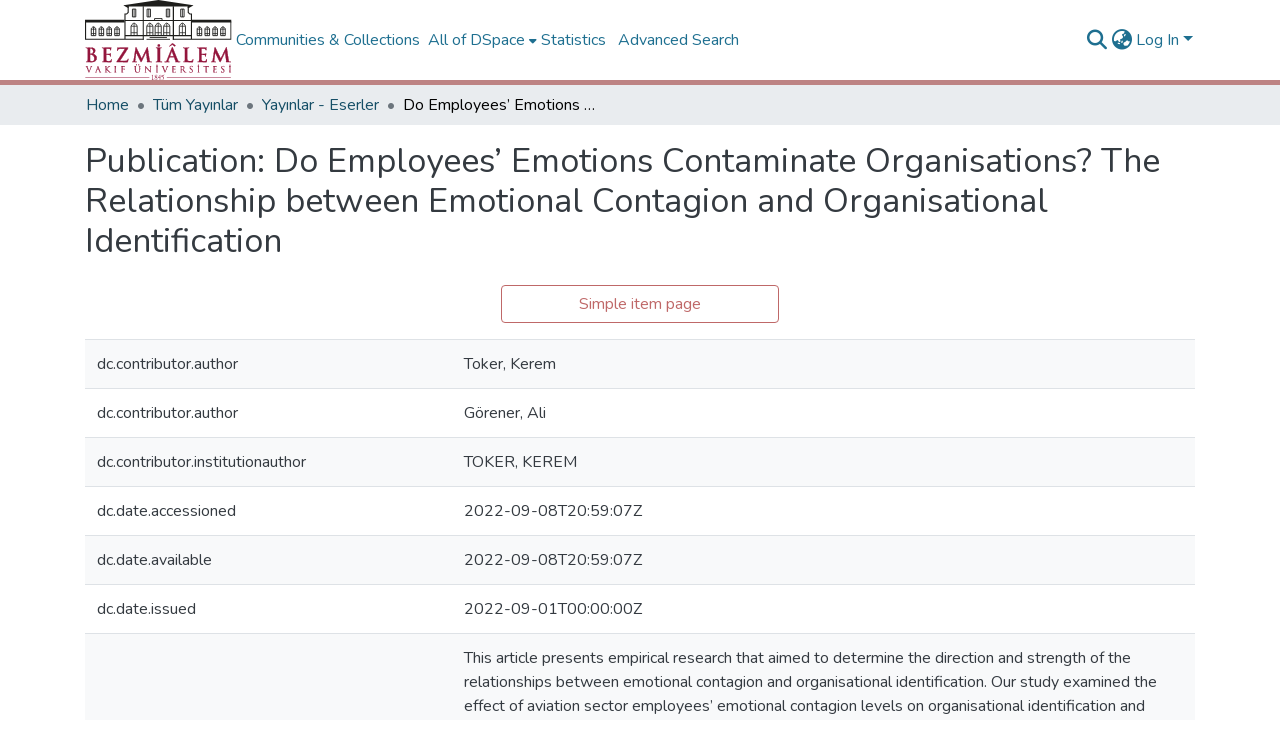

--- FILE ---
content_type: text/html; charset=utf-8
request_url: https://openaccess.bezmialem.edu.tr/entities/publication/4b866b90-a95f-464c-a257-9332b8c091a1/full
body_size: 73390
content:
<!DOCTYPE html><html data-critters-container="" lang="en"><head>
  <meta charset="UTF-8">
  <base href="/">
  <title>Do Employees’ Emotions Contaminate Organisations? The Relationship between Emotional Contagion and Organisational Identification</title>
  <meta name="viewport" content="width=device-width,minimum-scale=1">
  <meta http-equiv="cache-control" content="no-store">
<link rel="stylesheet" href="styles.e382c7dd35ca1222.css" media="print" onload="this.media='all'"><noscript><link rel="stylesheet" href="styles.e382c7dd35ca1222.css"></noscript><link rel="stylesheet" type="text/css" class="theme-css" href="bezmialem-theme.css"><link rel="icon" href="assets/bezmialem/images/favicons/favicon.ico" sizes="any" class="theme-head-tag"><link rel="icon" href="assets/bezmialem/images/favicons/favicon.svg" type="image/svg+xml" class="theme-head-tag"><link rel="apple-touch-icon" href="assets/bezmialem/images/favicons/apple-touch-icon.png" class="theme-head-tag"><link rel="manifest" href="assets/bezmialem/images/favicons/manifest.webmanifest" class="theme-head-tag"><meta name="Generator" content="DSpace 8.1"><meta name="title" content="Do Employees’ Emotions Contaminate Organisations? The Relationship between Emotional Contagion and Organisational Identification"><meta name="description" content="This article presents empirical research that aimed to determine the direction and strength of the relationships between emotional contagion and organisational identification. Our study examined the effect of aviation sector employees’ emotional contagion levels on organisational identification and the moderating role of career characteristics, such as age differences and seniority, in this effect. Data collected from 296 aviation employees were analyzed using SPSS 25 and SPSS Process Macro programs for determining moderating effects. The findings revealed that emotional contagion has a positive and significant effect on organisational identification. It has been determined that individuals’ age and seniority differences have a moderating role in the effect of emotional contagion on organisational identification. The fact that the scope of the research is a single sector and organisation hinders the findings’ generalizability. Additionally, the cross-sectional design limits the ability to explain the cause-and-effect relationships between psychological factors. The results proved that positive emotions affect individuals faster than negative emotions and are more effective on OI. Hence, the establishment of an organisational climate dominated by feelings of love and happiness and devoid of feelings of fear and anger is recommended for managers seeking to foster OI. By revealing the implicit relationships among the concepts with empirical evidence, we aim to fill a significant gap, particularly with respect to organisational psychology, and to represent new insights to scholars and practitioners."><meta name="citation_title" content="Do Employees’ Emotions Contaminate Organisations? The Relationship between Emotional Contagion and Organisational Identification"><meta name="citation_author" content="Toker, Kerem"><meta name="citation_author" content="Görener, Ali"><meta name="citation_publication_date" content="2022-09-01T00:00:00Z"><meta name="citation_abstract_html_url" content="http://hdl.handle.net/20.500.12645/30966"><style ng-app-id="dspace-angular">#skip-to-main-content[_ngcontent-dspace-angular-c2190221462]{position:absolute;top:-40px;left:0;opacity:0;transition:opacity .3s;z-index:calc(var(--ds-nav-z-index) + 1);border-top-left-radius:0;border-top-right-radius:0;border-bottom-left-radius:0}#skip-to-main-content[_ngcontent-dspace-angular-c2190221462]:focus{opacity:1;top:0}</style><style ng-app-id="dspace-angular">.notifications-wrapper{z-index:var(--bs-zindex-popover);text-align:right;overflow-wrap:break-word;word-wrap:break-word;-ms-word-break:break-all;word-break:break-all;word-break:break-word;hyphens:auto}.notifications-wrapper .notification{display:block}.notifications-wrapper.left{left:0}.notifications-wrapper.top{top:0}.notifications-wrapper.right{right:0}.notifications-wrapper.bottom{bottom:0}.notifications-wrapper.center{left:50%;transform:translate(-50%)}.notifications-wrapper.middle{top:50%;transform:translateY(-50%)}.notifications-wrapper.middle.center{transform:translate(-50%,-50%)}@media screen and (max-width: 576px){.notifications-wrapper{width:auto;left:0;right:0}}
</style><style ng-app-id="dspace-angular">.live-region[_ngcontent-dspace-angular-c880772052]{position:fixed;bottom:0;left:0;right:0;padding-left:60px;height:90px;line-height:18px;color:var(--bs-white);background-color:var(--bs-dark);opacity:.94;z-index:var(--ds-live-region-z-index)}</style><style ng-app-id="dspace-angular">[_nghost-dspace-angular-c2658116359]{--ds-header-navbar-border-bottom-style: solid var(--ds-header-navbar-border-bottom-height) var(--ds-header-navbar-border-bottom-color);--ds-expandable-navbar-border-top-style: solid var(--ds-expandable-navbar-border-top-height) var(--ds-expandable-navbar-border-top-color);--ds-expandable-navbar-height: calc(100vh - var(--ds-header-height))}[_nghost-dspace-angular-c2658116359]   div#header-navbar-wrapper[_ngcontent-dspace-angular-c2658116359]{position:relative;border-bottom:var(--ds-header-navbar-border-bottom-style)}[_nghost-dspace-angular-c2658116359]   div#header-navbar-wrapper[_ngcontent-dspace-angular-c2658116359]   div#mobile-navbar-wrapper[_ngcontent-dspace-angular-c2658116359]{width:100%;background-color:var(--ds-expandable-navbar-bg);position:absolute;z-index:var(--ds-nav-z-index);overflow:hidden}[_nghost-dspace-angular-c2658116359]   div#header-navbar-wrapper[_ngcontent-dspace-angular-c2658116359]   div#mobile-navbar-wrapper[_ngcontent-dspace-angular-c2658116359]   nav#collapsible-mobile-navbar[_ngcontent-dspace-angular-c2658116359]{min-height:var(--ds-expandable-navbar-height);height:auto;border-bottom:var(--ds-header-navbar-border-bottom-style)}[_nghost-dspace-angular-c2658116359]     .ds-menu-item, [_nghost-dspace-angular-c2658116359]     .ds-menu-toggler-wrapper{white-space:nowrap;text-decoration:none}[_nghost-dspace-angular-c2658116359]     nav#desktop-navbar #main-site-navigation .ds-menu-item-wrapper, [_nghost-dspace-angular-c2658116359]     nav#desktop-navbar #main-site-navigation .ds-menu-item, [_nghost-dspace-angular-c2658116359]     nav#desktop-navbar #main-site-navigation .ds-menu-toggler-wrapper{display:flex;align-items:center;height:100%}[_nghost-dspace-angular-c2658116359]     nav#desktop-navbar #main-site-navigation .ds-menu-item{padding:var(--ds-navbar-item-vertical-padding) var(--ds-navbar-item-horizontal-padding)}[_nghost-dspace-angular-c2658116359]     nav#desktop-navbar #main-site-navigation .ds-menu-item, [_nghost-dspace-angular-c2658116359]     nav#desktop-navbar #main-site-navigation .ds-menu-toggler-wrapper{color:var(--ds-navbar-link-color)!important}[_nghost-dspace-angular-c2658116359]     nav#desktop-navbar #main-site-navigation .ds-menu-item:hover, [_nghost-dspace-angular-c2658116359]     nav#desktop-navbar #main-site-navigation .ds-menu-item:focus, [_nghost-dspace-angular-c2658116359]     nav#desktop-navbar #main-site-navigation .ds-menu-toggler-wrapper:hover, [_nghost-dspace-angular-c2658116359]     nav#desktop-navbar #main-site-navigation .ds-menu-toggler-wrapper:focus{color:var(--ds-navbar-link-color-hover)!important}[_nghost-dspace-angular-c2658116359]     nav#desktop-navbar #main-site-navigation .dropdown-menu .ds-menu-item{padding:var(--ds-navbar-dropdown-item-vertical-padding) var(--ds-navbar-dropdown-item-horizontal-padding)}[_nghost-dspace-angular-c2658116359]     nav#collapsible-mobile-navbar{border-top:var(--ds-expandable-navbar-border-top-style);padding-top:var(--ds-expandable-navbar-padding-top)}[_nghost-dspace-angular-c2658116359]     nav#collapsible-mobile-navbar #main-site-navigation .ds-menu-item{padding:var(--ds-expandable-navbar-item-vertical-padding) 0}</style><style ng-app-id="dspace-angular">[_nghost-dspace-angular-c945233827]   footer[_ngcontent-dspace-angular-c945233827]{font-size:16px;background-color:#000}[_nghost-dspace-angular-c945233827]   footer[_ngcontent-dspace-angular-c945233827]   .footer-top[_ngcontent-dspace-angular-c945233827]{padding:30px 0 10px;background:#dddbdc}[_nghost-dspace-angular-c945233827]   footer[_ngcontent-dspace-angular-c945233827]   .footer-top[_ngcontent-dspace-angular-c945233827]   .footer-area[_ngcontent-dspace-angular-c945233827], [_nghost-dspace-angular-c945233827]   footer[_ngcontent-dspace-angular-c945233827]   .footer-top[_ngcontent-dspace-angular-c945233827]   .subfooter-area[_ngcontent-dspace-angular-c945233827]{color:#191919;font-size:16px}[_nghost-dspace-angular-c945233827]   footer[_ngcontent-dspace-angular-c945233827]   .footer-top[_ngcontent-dspace-angular-c945233827]   .footer-area[_ngcontent-dspace-angular-c945233827]   a[_ngcontent-dspace-angular-c945233827]{color:#191919}[_nghost-dspace-angular-c945233827]   footer[_ngcontent-dspace-angular-c945233827]   .footer-top[_ngcontent-dspace-angular-c945233827]   .footer-contact[_ngcontent-dspace-angular-c945233827]{margin-bottom:10px}[_nghost-dspace-angular-c945233827]   footer[_ngcontent-dspace-angular-c945233827]   .footer-top[_ngcontent-dspace-angular-c945233827]   .footer-contact[_ngcontent-dspace-angular-c945233827]   h3[_ngcontent-dspace-angular-c945233827]{font-size:22px;margin:0 0 10px;padding:2px 0;line-height:1;font-weight:600;color:#444}[_nghost-dspace-angular-c945233827]   footer[_ngcontent-dspace-angular-c945233827]   .footer-top[_ngcontent-dspace-angular-c945233827]   .footer-contact[_ngcontent-dspace-angular-c945233827]   p[_ngcontent-dspace-angular-c945233827]{font-size:16px;line-height:24px;margin-bottom:0;font-family:Jost,sans-serif;color:#444}[_nghost-dspace-angular-c945233827]   footer[_ngcontent-dspace-angular-c945233827]   .footer-top[_ngcontent-dspace-angular-c945233827]   h4[_ngcontent-dspace-angular-c945233827]{font-size:16px;font-weight:700;color:#444;position:relative;padding-bottom:12px}[_nghost-dspace-angular-c945233827]   footer[_ngcontent-dspace-angular-c945233827]   .footer-top[_ngcontent-dspace-angular-c945233827]   .footer-links[_ngcontent-dspace-angular-c945233827]{margin-bottom:10px}[_nghost-dspace-angular-c945233827]   footer[_ngcontent-dspace-angular-c945233827]   .footer-top[_ngcontent-dspace-angular-c945233827]   .footer-links[_ngcontent-dspace-angular-c945233827]   ul[_ngcontent-dspace-angular-c945233827]{list-style:none;padding:0;margin:0}[_nghost-dspace-angular-c945233827]   footer[_ngcontent-dspace-angular-c945233827]   .footer-top[_ngcontent-dspace-angular-c945233827]   .footer-links[_ngcontent-dspace-angular-c945233827]   ul[_ngcontent-dspace-angular-c945233827]   i[_ngcontent-dspace-angular-c945233827]{padding-right:2px;color:#444;font-size:18px;line-height:1}[_nghost-dspace-angular-c945233827]   footer[_ngcontent-dspace-angular-c945233827]   .footer-top[_ngcontent-dspace-angular-c945233827]   .footer-links[_ngcontent-dspace-angular-c945233827]   ul[_ngcontent-dspace-angular-c945233827]   li[_ngcontent-dspace-angular-c945233827]{padding:10px 0;display:flex;align-items:center}[_nghost-dspace-angular-c945233827]   footer[_ngcontent-dspace-angular-c945233827]   .footer-top[_ngcontent-dspace-angular-c945233827]   .footer-links[_ngcontent-dspace-angular-c945233827]   ul[_ngcontent-dspace-angular-c945233827]   li[_ngcontent-dspace-angular-c945233827]:first-child{padding-top:0}[_nghost-dspace-angular-c945233827]   footer[_ngcontent-dspace-angular-c945233827]   .footer-top[_ngcontent-dspace-angular-c945233827]   .footer-links[_ngcontent-dspace-angular-c945233827]   ul[_ngcontent-dspace-angular-c945233827]   a[_ngcontent-dspace-angular-c945233827]{color:#444;transition:.3s;display:inline-block;line-height:1}[_nghost-dspace-angular-c945233827]   footer[_ngcontent-dspace-angular-c945233827]   .footer-top[_ngcontent-dspace-angular-c945233827]   .footer-links[_ngcontent-dspace-angular-c945233827]   ul[_ngcontent-dspace-angular-c945233827]   a[_ngcontent-dspace-angular-c945233827]:hover{text-decoration:none;color:#47b2e4}[_nghost-dspace-angular-c945233827]   footer[_ngcontent-dspace-angular-c945233827]   .footer-top[_ngcontent-dspace-angular-c945233827]   .social-links[_ngcontent-dspace-angular-c945233827]   a[_ngcontent-dspace-angular-c945233827]{font-size:18px;display:inline-block;background:#d15f85;color:#fff;line-height:1;padding:8px 0;margin-right:4px;border-radius:50%;text-align:center;width:36px;height:36px;transition:.3s}[_nghost-dspace-angular-c945233827]   footer[_ngcontent-dspace-angular-c945233827]   .footer-top[_ngcontent-dspace-angular-c945233827]   .social-links[_ngcontent-dspace-angular-c945233827]   a[_ngcontent-dspace-angular-c945233827]:hover{background:#c84470;color:#fff;text-decoration:none}[_nghost-dspace-angular-c945233827]   footer[_ngcontent-dspace-angular-c945233827]   .bottom-footer[_ngcontent-dspace-angular-c945233827]   ul[_ngcontent-dspace-angular-c945233827]   li[_ngcontent-dspace-angular-c945233827]{display:inline-flex}[_nghost-dspace-angular-c945233827]   footer[_ngcontent-dspace-angular-c945233827]   .bottom-footer[_ngcontent-dspace-angular-c945233827]   ul[_ngcontent-dspace-angular-c945233827]   li[_ngcontent-dspace-angular-c945233827]   a[_ngcontent-dspace-angular-c945233827]{padding:0 calc(var(--bs-spacer) / 2);color:inherit}[_nghost-dspace-angular-c945233827]   footer[_ngcontent-dspace-angular-c945233827]   .bottom-footer[_ngcontent-dspace-angular-c945233827]   ul[_ngcontent-dspace-angular-c945233827]   li[_ngcontent-dspace-angular-c945233827]:not(:last-child):after{content:"";border-right:1px var(--bs-secondary) solid}</style><style ng-app-id="dspace-angular">[_nghost-dspace-angular-c4003433771]{position:fixed;left:0;top:0;z-index:var(--ds-sidebar-z-index)}[_nghost-dspace-angular-c4003433771]   nav#admin-sidebar[_ngcontent-dspace-angular-c4003433771]{max-width:var(--ds-admin-sidebar-fixed-element-width);display:flex;flex-direction:column;flex-wrap:nowrap}[_nghost-dspace-angular-c4003433771]   nav#admin-sidebar[_ngcontent-dspace-angular-c4003433771]   div#sidebar-top-level-items-container[_ngcontent-dspace-angular-c4003433771]{flex:1 1 auto;overflow-x:hidden;overflow-y:auto}[_nghost-dspace-angular-c4003433771]   nav#admin-sidebar[_ngcontent-dspace-angular-c4003433771]   div#sidebar-top-level-items-container[_ngcontent-dspace-angular-c4003433771]::-webkit-scrollbar{width:var(--ds-dark-scrollbar-width);height:3px}[_nghost-dspace-angular-c4003433771]   nav#admin-sidebar[_ngcontent-dspace-angular-c4003433771]   div#sidebar-top-level-items-container[_ngcontent-dspace-angular-c4003433771]::-webkit-scrollbar-button{background-color:var(--ds-dark-scrollbar-bg)}[_nghost-dspace-angular-c4003433771]   nav#admin-sidebar[_ngcontent-dspace-angular-c4003433771]   div#sidebar-top-level-items-container[_ngcontent-dspace-angular-c4003433771]::-webkit-scrollbar-track{background-color:var(--ds-dark-scrollbar-alt-bg)}[_nghost-dspace-angular-c4003433771]   nav#admin-sidebar[_ngcontent-dspace-angular-c4003433771]   div#sidebar-top-level-items-container[_ngcontent-dspace-angular-c4003433771]::-webkit-scrollbar-track-piece{background-color:var(--ds-dark-scrollbar-bg)}[_nghost-dspace-angular-c4003433771]   nav#admin-sidebar[_ngcontent-dspace-angular-c4003433771]   div#sidebar-top-level-items-container[_ngcontent-dspace-angular-c4003433771]::-webkit-scrollbar-thumb{height:50px;background-color:var(--ds-dark-scrollbar-fg);border-radius:3px}[_nghost-dspace-angular-c4003433771]   nav#admin-sidebar[_ngcontent-dspace-angular-c4003433771]   div#sidebar-top-level-items-container[_ngcontent-dspace-angular-c4003433771]::-webkit-scrollbar-corner{background-color:var(--ds-dark-scrollbar-alt-bg)}[_nghost-dspace-angular-c4003433771]   nav#admin-sidebar[_ngcontent-dspace-angular-c4003433771]   div#sidebar-top-level-items-container[_ngcontent-dspace-angular-c4003433771]::-webkit-resizer{background-color:var(--ds-dark-scrollbar-bg)}[_nghost-dspace-angular-c4003433771]   nav#admin-sidebar[_ngcontent-dspace-angular-c4003433771]   img#admin-sidebar-logo[_ngcontent-dspace-angular-c4003433771]{height:var(--ds-admin-sidebar-logo-height)}[_nghost-dspace-angular-c4003433771]   nav#admin-sidebar[_ngcontent-dspace-angular-c4003433771]     .sidebar-full-width-container{width:100%;padding-left:0;padding-right:0;margin-left:0;margin-right:0}[_nghost-dspace-angular-c4003433771]   nav#admin-sidebar[_ngcontent-dspace-angular-c4003433771]     .sidebar-item{padding-top:var(--ds-admin-sidebar-item-padding);padding-bottom:var(--ds-admin-sidebar-item-padding)}[_nghost-dspace-angular-c4003433771]   nav#admin-sidebar[_ngcontent-dspace-angular-c4003433771]     .sidebar-section-wrapper{display:flex;flex-direction:row;flex-wrap:nowrap;align-items:stretch}[_nghost-dspace-angular-c4003433771]   nav#admin-sidebar[_ngcontent-dspace-angular-c4003433771]     .sidebar-section-wrapper>.sidebar-fixed-element-wrapper{min-width:var(--ds-admin-sidebar-fixed-element-width);flex:1 1 auto;display:flex;flex-direction:row;justify-content:center;align-items:center}[_nghost-dspace-angular-c4003433771]   nav#admin-sidebar[_ngcontent-dspace-angular-c4003433771]     .sidebar-section-wrapper>.sidebar-collapsible-element-outer-wrapper{display:flex;flex-wrap:wrap;justify-content:flex-end;max-width:calc(100% - var(--ds-admin-sidebar-fixed-element-width));padding-left:var(--ds-dark-scrollbar-width);overflow-x:hidden}[_nghost-dspace-angular-c4003433771]   nav#admin-sidebar[_ngcontent-dspace-angular-c4003433771]     .sidebar-section-wrapper>.sidebar-collapsible-element-outer-wrapper>.sidebar-collapsible-element-inner-wrapper{min-width:calc(var(--ds-admin-sidebar-collapsible-element-width) - var(--ds-dark-scrollbar-width));height:100%;padding-right:var(--ds-admin-sidebar-item-padding)}[_nghost-dspace-angular-c4003433771]   nav#admin-sidebar[_ngcontent-dspace-angular-c4003433771]{background-color:var(--ds-admin-sidebar-bg)}[_nghost-dspace-angular-c4003433771]   nav#admin-sidebar[_ngcontent-dspace-angular-c4003433771]    {color:#fff}[_nghost-dspace-angular-c4003433771]   nav#admin-sidebar[_ngcontent-dspace-angular-c4003433771]     a{color:var(--ds-admin-sidebar-link-color);text-decoration:none}[_nghost-dspace-angular-c4003433771]   nav#admin-sidebar[_ngcontent-dspace-angular-c4003433771]     a:hover, [_nghost-dspace-angular-c4003433771]   nav#admin-sidebar[_ngcontent-dspace-angular-c4003433771]     a:focus{color:var(--ds-admin-sidebar-link-hover-color)}[_nghost-dspace-angular-c4003433771]   nav#admin-sidebar[_ngcontent-dspace-angular-c4003433771]   div#sidebar-header-container[_ngcontent-dspace-angular-c4003433771]{background-color:var(--ds-admin-sidebar-header-bg)}[_nghost-dspace-angular-c4003433771]   nav#admin-sidebar[_ngcontent-dspace-angular-c4003433771]   div#sidebar-header-container[_ngcontent-dspace-angular-c4003433771]   .sidebar-fixed-element-wrapper[_ngcontent-dspace-angular-c4003433771]{background-color:var(--ds-admin-sidebar-header-bg)}  .browser-firefox-windows{--ds-dark-scrollbar-width: 20px}</style><style ng-app-id="dspace-angular">[_nghost-dspace-angular-c1832827628]   div.simple-view-link[_ngcontent-dspace-angular-c1832827628]{text-align:center}[_nghost-dspace-angular-c1832827628]   div.simple-view-link[_ngcontent-dspace-angular-c1832827628]   a[_ngcontent-dspace-angular-c1832827628]{min-width:25%}</style><style ng-app-id="dspace-angular">@charset "UTF-8";.nav-breadcrumb[_ngcontent-dspace-angular-c1114476248]{background-color:var(--ds-breadcrumb-bg)}.breadcrumb[_ngcontent-dspace-angular-c1114476248]{border-radius:0;padding-bottom:calc(var(--ds-content-spacing) / 2);padding-top:calc(var(--ds-content-spacing) / 2);background-color:var(--ds-breadcrumb-bg)}li.breadcrumb-item[_ngcontent-dspace-angular-c1114476248]{display:flex}.breadcrumb-item-limiter[_ngcontent-dspace-angular-c1114476248]{display:inline-block;max-width:var(--ds-breadcrumb-max-length)}.breadcrumb-item-limiter[_ngcontent-dspace-angular-c1114476248] > *[_ngcontent-dspace-angular-c1114476248]{max-width:100%;display:block}li.breadcrumb-item[_ngcontent-dspace-angular-c1114476248]   a[_ngcontent-dspace-angular-c1114476248]{color:var(--ds-breadcrumb-link-color)}li.breadcrumb-item.active[_ngcontent-dspace-angular-c1114476248]{color:var(--ds-breadcrumb-link-active-color)}.breadcrumb-item[_ngcontent-dspace-angular-c1114476248] + .breadcrumb-item[_ngcontent-dspace-angular-c1114476248]:before{display:block;content:"\2022"!important}</style><style ng-app-id="dspace-angular">[_nghost-dspace-angular-c4059643400]{display:none}</style><style ng-app-id="dspace-angular">[_nghost-dspace-angular-c890813688]   .simple-view-element[_ngcontent-dspace-angular-c890813688]{margin-bottom:15px}[_nghost-dspace-angular-c890813688]   .simple-view-element-header[_ngcontent-dspace-angular-c890813688]{font-size:1.25rem}</style><style ng-app-id="dspace-angular">[_nghost-dspace-angular-c4033242600]   #main-site-header[_ngcontent-dspace-angular-c4033242600]{min-height:var(--ds-header-height);background-color:var(--ds-header-bg)}@media (min-width: 768px){[_nghost-dspace-angular-c4033242600]   #main-site-header[_ngcontent-dspace-angular-c4033242600]{height:var(--ds-header-height)}}[_nghost-dspace-angular-c4033242600]   #main-site-header-container[_ngcontent-dspace-angular-c4033242600]{min-height:var(--ds-header-height)}[_nghost-dspace-angular-c4033242600]   img#header-logo[_ngcontent-dspace-angular-c4033242600]{height:var(--ds-header-logo-height)}[_nghost-dspace-angular-c4033242600]   button#navbar-toggler[_ngcontent-dspace-angular-c4033242600]{color:var(--ds-header-icon-color)}[_nghost-dspace-angular-c4033242600]   button#navbar-toggler[_ngcontent-dspace-angular-c4033242600]:hover, [_nghost-dspace-angular-c4033242600]   button#navbar-toggler[_ngcontent-dspace-angular-c4033242600]:focus{color:var(--ds-header-icon-color-hover)}</style><style ng-app-id="dspace-angular">.ds-context-help-toggle[_ngcontent-dspace-angular-c2255109366]{color:var(--ds-header-icon-color);background-color:var(--ds-header-bg)}.ds-context-help-toggle[_ngcontent-dspace-angular-c2255109366]:hover, .ds-context-help-toggle[_ngcontent-dspace-angular-c2255109366]:focus{color:var(--ds-header-icon-color-hover)}</style><style ng-app-id="dspace-angular">@media screen and (min-width: 768px){dt[_ngcontent-dspace-angular-c2176678586]{text-align:right}}</style><style ng-app-id="dspace-angular">input[type=text][_ngcontent-dspace-angular-c3723375644]{margin-top:calc(-.5 * var(--bs-font-size-base));background-color:#fff!important;border-color:var(--ds-header-icon-color)}input[type=text].collapsed[_ngcontent-dspace-angular-c3723375644]{opacity:0}.submit-icon[_ngcontent-dspace-angular-c3723375644]{cursor:pointer;position:sticky;top:0;border:0!important;color:var(--ds-header-icon-color)}.submit-icon[_ngcontent-dspace-angular-c3723375644]:hover, .submit-icon[_ngcontent-dspace-angular-c3723375644]:focus{color:var(--ds-header-icon-color-hover)}@media screen and (max-width: 768px){.query[_ngcontent-dspace-angular-c3723375644]:focus{max-width:250px!important;width:40vw!important}}</style><style ng-app-id="dspace-angular">.dropdown-toggle[_ngcontent-dspace-angular-c1214325702]:after{display:none}.dropdown-toggle[_ngcontent-dspace-angular-c1214325702]{color:var(--ds-header-icon-color)}.dropdown-toggle[_ngcontent-dspace-angular-c1214325702]:hover, .dropdown-toggle[_ngcontent-dspace-angular-c1214325702]:focus{color:var(--ds-header-icon-color-hover)}.dropdown-item[_ngcontent-dspace-angular-c1214325702]{cursor:pointer}</style><style ng-app-id="dspace-angular">#loginDropdownMenu[_ngcontent-dspace-angular-c1273030085], #logoutDropdownMenu[_ngcontent-dspace-angular-c1273030085]{min-width:330px;z-index:1002}#loginDropdownMenu[_ngcontent-dspace-angular-c1273030085]{min-height:75px}.dropdown-item.active[_ngcontent-dspace-angular-c1273030085], .dropdown-item[_ngcontent-dspace-angular-c1273030085]:active, .dropdown-item[_ngcontent-dspace-angular-c1273030085]:hover, .dropdown-item[_ngcontent-dspace-angular-c1273030085]:focus{background-color:#0000!important}.loginLink[_ngcontent-dspace-angular-c1273030085], .dropdownLogin[_ngcontent-dspace-angular-c1273030085], .logoutLink[_ngcontent-dspace-angular-c1273030085], .dropdownLogout[_ngcontent-dspace-angular-c1273030085]{color:var(--ds-header-icon-color)}.loginLink[_ngcontent-dspace-angular-c1273030085]:hover, .loginLink[_ngcontent-dspace-angular-c1273030085]:focus, .dropdownLogin[_ngcontent-dspace-angular-c1273030085]:hover, .dropdownLogin[_ngcontent-dspace-angular-c1273030085]:focus, .logoutLink[_ngcontent-dspace-angular-c1273030085]:hover, .logoutLink[_ngcontent-dspace-angular-c1273030085]:focus, .dropdownLogout[_ngcontent-dspace-angular-c1273030085]:hover, .dropdownLogout[_ngcontent-dspace-angular-c1273030085]:focus{color:var(--ds-header-icon-color-hover)}.dropdownLogin[_ngcontent-dspace-angular-c1273030085]:not(:focus-visible).active, .dropdownLogin[_ngcontent-dspace-angular-c1273030085]:not(:focus-visible):active, .dropdownLogin[_ngcontent-dspace-angular-c1273030085]:not(:focus-visible).active:focus, .dropdownLogin[_ngcontent-dspace-angular-c1273030085]:not(:focus-visible):active:focus, .dropdownLogout[_ngcontent-dspace-angular-c1273030085]:not(:focus-visible).active, .dropdownLogout[_ngcontent-dspace-angular-c1273030085]:not(:focus-visible):active, .dropdownLogout[_ngcontent-dspace-angular-c1273030085]:not(:focus-visible).active:focus, .dropdownLogout[_ngcontent-dspace-angular-c1273030085]:not(:focus-visible):active:focus{box-shadow:unset}</style><style ng-app-id="dspace-angular">[_nghost-dspace-angular-c32708075]   .ds-menu-item[_ngcontent-dspace-angular-c32708075]{display:inline-block}</style><style ng-app-id="dspace-angular">[_nghost-dspace-angular-c1792915449]   .ds-menu-item-wrapper[_ngcontent-dspace-angular-c1792915449]{position:relative}[_nghost-dspace-angular-c1792915449]   .dropdown-menu[_ngcontent-dspace-angular-c1792915449]{overflow:hidden}@media (max-width: 767.98px){[_nghost-dspace-angular-c1792915449]   .dropdown-menu[_ngcontent-dspace-angular-c1792915449]{border:0;background-color:var(--ds-expandable-navbar-bg)}}@media (min-width: 768px){[_nghost-dspace-angular-c1792915449]   .dropdown-menu[_ngcontent-dspace-angular-c1792915449]{border-top-left-radius:0;border-top-right-radius:0;background-color:var(--ds-navbar-dropdown-bg)}}[_nghost-dspace-angular-c1792915449]   .toggle-menu-icon[_ngcontent-dspace-angular-c1792915449], [_nghost-dspace-angular-c1792915449]   .toggle-menu-icon[_ngcontent-dspace-angular-c1792915449]:hover{text-decoration:none}</style><style ng-app-id="dspace-angular">.login-container[_ngcontent-dspace-angular-c3868940760]{max-width:350px}a[_ngcontent-dspace-angular-c3868940760]{white-space:normal;padding:.25rem .75rem}</style><style ng-app-id="dspace-angular">[_nghost-dspace-angular-c1694367146]   .ds-menu-item[_ngcontent-dspace-angular-c1694367146]{display:inline-block}</style><style ng-app-id="dspace-angular">[_nghost-dspace-angular-c4026808668]     .card{margin-bottom:var(--ds-submission-sections-margin-bottom);overflow:unset}.section-focus[_ngcontent-dspace-angular-c4026808668]{border-radius:var(--bs-border-radius);box-shadow:var(--bs-btn-focus-box-shadow)}[_nghost-dspace-angular-c4026808668]     .card:first-of-type{border-bottom:var(--bs-card-border-width) solid var(--bs-card-border-color)!important;border-bottom-left-radius:var(--bs-card-border-radius)!important;border-bottom-right-radius:var(--bs-card-border-radius)!important}[_nghost-dspace-angular-c4026808668]     .card-header button{box-shadow:none!important;width:100%}</style><style ng-app-id="dspace-angular">.form-login[_ngcontent-dspace-angular-c1918770181]   .form-control[_ngcontent-dspace-angular-c1918770181]:focus{z-index:2}.form-login[_ngcontent-dspace-angular-c1918770181]   input[type=email][_ngcontent-dspace-angular-c1918770181]{margin-bottom:-1px;border-bottom-right-radius:0;border-bottom-left-radius:0}.form-login[_ngcontent-dspace-angular-c1918770181]   input[type=password][_ngcontent-dspace-angular-c1918770181]{border-top-left-radius:0;border-top-right-radius:0}.dropdown-item[_ngcontent-dspace-angular-c1918770181]{white-space:normal;padding:.25rem .75rem}</style><link href="http://orcid.org/0000-0002-1904-1406" rel="author"><link href="https://openaccess.bezmialem.edu.tr/signposting/describedby/4b866b90-a95f-464c-a257-9332b8c091a1" rel="describedby" type="application/vnd.datacite.datacite+xml"><link href="http://hdl.handle.net/20.500.12645/30966" rel="cite-as"><link href="https://openaccess.bezmialem.edu.tr/signposting/linksets/4b866b90-a95f-464c-a257-9332b8c091a1" rel="linkset" type="application/linkset"><link href="https://openaccess.bezmialem.edu.tr/signposting/linksets/4b866b90-a95f-464c-a257-9332b8c091a1/json" rel="linkset" type="application/linkset+json"><link href="https://schema.org/AboutPage" rel="type"><link href="https://schema.org/ScholarlyArticle" rel="type"></head>

<body>
  <ds-app _nghost-dspace-angular-c1010256252="" ng-version="17.3.12" ng-server-context="ssr"><ds-root _ngcontent-dspace-angular-c1010256252="" data-used-theme="base"><ds-base-root _nghost-dspace-angular-c2190221462="" class="ng-tns-c2190221462-0 ng-star-inserted"><button _ngcontent-dspace-angular-c2190221462="" id="skip-to-main-content" class="sr-only ng-tns-c2190221462-0"> Skip to main content
</button><div _ngcontent-dspace-angular-c2190221462="" class="outer-wrapper ng-tns-c2190221462-0 ng-trigger ng-trigger-slideSidebarPadding" style="padding-left: 0;"><ds-admin-sidebar _ngcontent-dspace-angular-c2190221462="" class="ng-tns-c2190221462-0" data-used-theme="base"><ds-base-admin-sidebar _nghost-dspace-angular-c4003433771="" class="ng-tns-c4003433771-2 ng-star-inserted" style=""><!----></ds-base-admin-sidebar><!----></ds-admin-sidebar><div _ngcontent-dspace-angular-c2190221462="" class="inner-wrapper ng-tns-c2190221462-0"><ds-system-wide-alert-banner _ngcontent-dspace-angular-c2190221462="" class="ng-tns-c2190221462-0" _nghost-dspace-angular-c296375887=""><!----></ds-system-wide-alert-banner><ds-header-navbar-wrapper _ngcontent-dspace-angular-c2190221462="" class="ng-tns-c2190221462-0" data-used-theme="bezmialem"><ds-themed-header-navbar-wrapper _nghost-dspace-angular-c2658116359="" class="ng-tns-c2658116359-1 ng-star-inserted" style=""><div _ngcontent-dspace-angular-c2658116359="" id="header-navbar-wrapper" class="ng-tns-c2658116359-1"><ds-header _ngcontent-dspace-angular-c2658116359="" class="ng-tns-c2658116359-1" data-used-theme="bezmialem"><ds-themed-header _nghost-dspace-angular-c4033242600="" class="ng-star-inserted"><header _ngcontent-dspace-angular-c4033242600="" id="main-site-header"><div _ngcontent-dspace-angular-c4033242600="" id="main-site-header-container" class="container h-100 d-flex flex-row flex-wrap align-items-center justify-content-between gapx-3 gapy-2"><div _ngcontent-dspace-angular-c4033242600="" id="header-left" class="h-100 flex-fill d-flex flex-row flex-nowrap justify-content-start align-items-center gapx-3" role="presentation"><a _ngcontent-dspace-angular-c4033242600="" routerlink="/home" class="d-block my-2 my-md-0" aria-label="Home" href="/home"><img _ngcontent-dspace-angular-c4033242600="" id="header-logo" src="assets/bezmialem/images/dspace-logo.svg" alt="Repository logo"></a><nav _ngcontent-dspace-angular-c4033242600="" id="desktop-navbar" class="navbar navbar-expand p-0 align-items-stretch align-self-stretch ng-star-inserted" aria-label="Main navigation bar"><ds-navbar _ngcontent-dspace-angular-c4033242600="" data-used-theme="bezmialem"><ds-themed-navbar _nghost-dspace-angular-c3166591869="" class="ng-tns-c3166591869-4 ng-star-inserted" style=""><!----><div _ngcontent-dspace-angular-c3166591869="" role="menubar" id="main-site-navigation" class="navbar-nav h-100 align-items-md-stretch gapx-3 ng-tns-c3166591869-4 navbar-nav-desktop"><ds-navbar-section _nghost-dspace-angular-c693881525="" class="ng-star-inserted"><div _ngcontent-dspace-angular-c693881525="" class="ds-menu-item-wrapper text-md-center" id="navbar-section-browse_global_communities_and_collections"><ds-link-menu-item _nghost-dspace-angular-c32708075="" class="ng-star-inserted"><a _ngcontent-dspace-angular-c32708075="" role="menuitem" href="/community-list" class="ds-menu-item" data-test="link-menu-item.menu.section.browse_global_communities_and_collections">Communities &amp; Collections</a></ds-link-menu-item><!----></div></ds-navbar-section><!----><!----><ds-expandable-navbar-section class="ng-star-inserted" data-used-theme="base"><ds-base-expandable-navbar-section _nghost-dspace-angular-c1792915449="" class="ng-tns-c1792915449-7 ng-star-inserted"><div _ngcontent-dspace-angular-c1792915449="" data-test="navbar-section-wrapper" class="ds-menu-item-wrapper text-md-center ng-tns-c1792915449-7" id="expandable-navbar-section-browse_global"><a _ngcontent-dspace-angular-c1792915449="" href="javascript:void(0);" routerlinkactive="active" role="menuitem" aria-haspopup="menu" data-test="navbar-section-toggler" class="d-flex flex-row flex-nowrap align-items-center gapx-1 ds-menu-toggler-wrapper ng-tns-c1792915449-7" aria-expanded="false" aria-controls="expandable-navbar-section-browse_global-dropdown"><span _ngcontent-dspace-angular-c1792915449="" class="flex-fill ng-tns-c1792915449-7"><ds-text-menu-item _nghost-dspace-angular-c1694367146="" class="ng-star-inserted"><span _ngcontent-dspace-angular-c1694367146="" class="ds-menu-item">All of DSpace</span></ds-text-menu-item><!----></span><i _ngcontent-dspace-angular-c1792915449="" aria-hidden="true" class="fas fa-caret-down fa-xs toggle-menu-icon ng-tns-c1792915449-7"></i></a><!----></div></ds-base-expandable-navbar-section><!----></ds-expandable-navbar-section><!----><!----><ds-navbar-section _nghost-dspace-angular-c693881525="" class="ng-star-inserted"><div _ngcontent-dspace-angular-c693881525="" class="ds-menu-item-wrapper text-md-center" id="navbar-section-statistics_item_4b866b90-a95f-464c-a257-9332b8c091a1"><ds-link-menu-item _nghost-dspace-angular-c32708075="" class="ng-star-inserted"><a _ngcontent-dspace-angular-c32708075="" role="menuitem" href="/statistics/items/4b866b90-a95f-464c-a257-9332b8c091a1" class="ds-menu-item" data-test="link-menu-item.menu.section.statistics">Statistics</a></ds-link-menu-item><!----></div></ds-navbar-section><!----><!----><!----><div _ngcontent-dspace-angular-c3166591869="" class="nav-item d-flex align-items-center ng-tns-c3166591869-4"><a _ngcontent-dspace-angular-c3166591869="" href="/info/privacy" class="nav-link ng-tns-c3166591869-4">Advanced Search&nbsp;</a></div></div></ds-themed-navbar><!----></ds-navbar></nav><!----></div><div _ngcontent-dspace-angular-c4033242600="" id="header-right" class="h-100 d-flex flex-row flex-nowrap justify-content-end align-items-center gapx-1 ml-auto"><ds-search-navbar _ngcontent-dspace-angular-c4033242600="" data-used-theme="base"><ds-base-search-navbar _nghost-dspace-angular-c3723375644="" class="ng-tns-c3723375644-5 ng-star-inserted" style=""><div _ngcontent-dspace-angular-c3723375644="" class="ng-tns-c3723375644-5" title="Search"><div _ngcontent-dspace-angular-c3723375644="" class="d-inline-block position-relative ng-tns-c3723375644-5"><form _ngcontent-dspace-angular-c3723375644="" novalidate="" autocomplete="on" class="d-flex ng-tns-c3723375644-5 ng-untouched ng-pristine ng-valid"><input _ngcontent-dspace-angular-c3723375644="" name="query" formcontrolname="query" type="text" class="bg-transparent position-absolute form-control dropdown-menu-right pl-1 pr-4 ng-tns-c3723375644-5 display ng-trigger ng-trigger-toggleAnimation ng-untouched ng-pristine ng-valid" placeholder="" tabindex="-1" aria-label="Search" value="" style="width: 0; opacity: 0;"><button _ngcontent-dspace-angular-c3723375644="" type="button" class="submit-icon btn btn-link btn-link-inline ng-tns-c3723375644-5" aria-label="Submit search"><em _ngcontent-dspace-angular-c3723375644="" class="fas fa-search fa-lg fa-fw ng-tns-c3723375644-5"></em></button></form></div></div></ds-base-search-navbar><!----></ds-search-navbar><div _ngcontent-dspace-angular-c4033242600="" role="menubar" class="h-100 d-flex flex-row flex-nowrap align-items-center gapx-1"><ds-lang-switch _ngcontent-dspace-angular-c4033242600="" data-used-theme="base"><ds-base-lang-switch _nghost-dspace-angular-c1214325702="" class="ng-star-inserted" style=""><div _ngcontent-dspace-angular-c1214325702="" ngbdropdown="" display="dynamic" placement="bottom-right" class="navbar-nav ng-star-inserted dropdown"><a _ngcontent-dspace-angular-c1214325702="" href="javascript:void(0);" role="menuitem" aria-controls="language-menu-list" aria-haspopup="menu" data-toggle="dropdown" ngbdropdowntoggle="" data-test="lang-switch" tabindex="0" class="dropdown-toggle" title="Language switch" aria-label="Language switch" aria-expanded="false"><i _ngcontent-dspace-angular-c1214325702="" class="fas fa-globe-asia fa-lg fa-fw"></i></a><ul _ngcontent-dspace-angular-c1214325702="" ngbdropdownmenu="" id="language-menu-list" role="menu" class="dropdown-menu" aria-label="Language switch" x-placement="bottom-right"><li _ngcontent-dspace-angular-c1214325702="" tabindex="0" role="menuitem" class="dropdown-item active ng-star-inserted"> English </li><li _ngcontent-dspace-angular-c1214325702="" tabindex="0" role="menuitem" class="dropdown-item ng-star-inserted"> Türkçe </li><!----></ul></div><!----></ds-base-lang-switch><!----></ds-lang-switch><ds-context-help-toggle _ngcontent-dspace-angular-c4033242600="" _nghost-dspace-angular-c2255109366="" class="d-none"><!----></ds-context-help-toggle><ds-impersonate-navbar _ngcontent-dspace-angular-c4033242600="" class="d-none"><!----></ds-impersonate-navbar><ds-auth-nav-menu _ngcontent-dspace-angular-c4033242600="" data-used-theme="base"><ds-base-auth-nav-menu _nghost-dspace-angular-c1273030085="" class="ng-tns-c1273030085-6 ng-star-inserted" style=""><div _ngcontent-dspace-angular-c1273030085="" data-test="auth-nav" class="navbar-nav mr-auto ng-tns-c1273030085-6 ng-star-inserted"><div _ngcontent-dspace-angular-c1273030085="" class="nav-item ng-tns-c1273030085-6 ng-star-inserted"><div _ngcontent-dspace-angular-c1273030085="" ngbdropdown="" display="dynamic" placement="bottom-right" class="d-inline-block ng-tns-c1273030085-6 ng-trigger ng-trigger-fadeInOut dropdown"><a _ngcontent-dspace-angular-c1273030085="" href="javascript:void(0);" role="menuitem" aria-haspopup="menu" aria-controls="loginDropdownMenu" ngbdropdowntoggle="" class="dropdown-toggle dropdownLogin px-0.5 ng-tns-c1273030085-6" aria-label="Log In" aria-expanded="false">Log In</a><div _ngcontent-dspace-angular-c1273030085="" id="loginDropdownMenu" ngbdropdownmenu="" role="menu" class="ng-tns-c1273030085-6 dropdown-menu" aria-label="Log In" x-placement="bottom-right"><ds-log-in _ngcontent-dspace-angular-c1273030085="" class="ng-tns-c1273030085-6" data-used-theme="base"><ds-base-log-in _nghost-dspace-angular-c3868940760="" class="ng-star-inserted"><!----><div _ngcontent-dspace-angular-c3868940760="" class="px-4 py-3 mx-auto login-container ng-star-inserted"><ds-log-in-container _ngcontent-dspace-angular-c3868940760="" _nghost-dspace-angular-c4026808668="" class="ng-star-inserted"><ds-log-in-password _nghost-dspace-angular-c1918770181="" class="ng-tns-c1918770181-8 ng-star-inserted"><form _ngcontent-dspace-angular-c1918770181="" novalidate="" class="form-login ng-tns-c1918770181-8 ng-untouched ng-pristine ng-invalid"><input _ngcontent-dspace-angular-c1918770181="" autocomplete="username" autofocus="" formcontrolname="email" required="" type="email" class="form-control form-control-lg position-relative ng-tns-c1918770181-8 ng-untouched ng-pristine ng-invalid" placeholder="Email address" aria-label="Email address" value=""><input _ngcontent-dspace-angular-c1918770181="" autocomplete="current-password" formcontrolname="password" required="" type="password" class="form-control form-control-lg position-relative mb-3 ng-tns-c1918770181-8 ng-untouched ng-pristine ng-invalid" placeholder="Password" aria-label="Password" value=""><!----><!----><button _ngcontent-dspace-angular-c1918770181="" type="submit" class="btn btn-lg btn-primary btn-block mt-3 ng-tns-c1918770181-8 disabled" aria-disabled="true"><i _ngcontent-dspace-angular-c1918770181="" class="fas fa-sign-in-alt ng-tns-c1918770181-8"></i> Log in</button></form><div _ngcontent-dspace-angular-c1918770181="" class="mt-2 ng-tns-c1918770181-8 ng-star-inserted"><a _ngcontent-dspace-angular-c1918770181="" role="menuitem" class="dropdown-item ng-tns-c1918770181-8 ng-star-inserted" href="/register">New user? Click here to register.</a><!----><a _ngcontent-dspace-angular-c1918770181="" role="menuitem" class="dropdown-item ng-tns-c1918770181-8 ng-star-inserted" href="/forgot">Have you forgotten your password?</a><!----></div><!----><!----></ds-log-in-password><!----></ds-log-in-container><!----><!----><!----></div><!----></ds-base-log-in><!----></ds-log-in></div></div></div><!----><!----></div><!----><!----></ds-base-auth-nav-menu><!----></ds-auth-nav-menu></div><!----></div></div></header></ds-themed-header><!----></ds-header><!----></div></ds-themed-header-navbar-wrapper><!----></ds-header-navbar-wrapper><ds-breadcrumbs _ngcontent-dspace-angular-c2190221462="" class="ng-tns-c2190221462-0" data-used-theme="base"><ds-base-breadcrumbs _nghost-dspace-angular-c1114476248="" class="ng-star-inserted" style=""><nav _ngcontent-dspace-angular-c1114476248="" aria-label="breadcrumb" class="nav-breadcrumb ng-star-inserted"><ol _ngcontent-dspace-angular-c1114476248="" class="container breadcrumb my-0"><li _ngcontent-dspace-angular-c1114476248="" class="breadcrumb-item ng-star-inserted"><div _ngcontent-dspace-angular-c1114476248="" class="breadcrumb-item-limiter"><a _ngcontent-dspace-angular-c1114476248="" placement="bottom" class="text-truncate" href="/">Home</a><!----></div></li><!----><li _ngcontent-dspace-angular-c1114476248="" class="breadcrumb-item ng-star-inserted"><div _ngcontent-dspace-angular-c1114476248="" class="breadcrumb-item-limiter"><a _ngcontent-dspace-angular-c1114476248="" placement="bottom" class="text-truncate" href="/communities/339350d6-f8da-4062-bb1f-b78885d5e64b">Tüm Yayınlar</a><!----></div></li><!----><!----><li _ngcontent-dspace-angular-c1114476248="" class="breadcrumb-item ng-star-inserted"><div _ngcontent-dspace-angular-c1114476248="" class="breadcrumb-item-limiter"><a _ngcontent-dspace-angular-c1114476248="" placement="bottom" class="text-truncate" href="/collections/6a70685f-dd79-4abe-b3f5-a874a6f3be01">Yayınlar - Eserler</a><!----></div></li><!----><!----><li _ngcontent-dspace-angular-c1114476248="" aria-current="page" class="breadcrumb-item active ng-star-inserted"><div _ngcontent-dspace-angular-c1114476248="" class="breadcrumb-item-limiter"><div _ngcontent-dspace-angular-c1114476248="" class="text-truncate">Do Employees’ Emotions Contaminate Organisations? The Relationship between Emotional Contagion and Organisational Identification</div></div></li><!----><!----><!----></ol></nav><!----><!----><!----><!----><!----></ds-base-breadcrumbs><!----></ds-breadcrumbs><main _ngcontent-dspace-angular-c2190221462="" id="main-content" class="my-cs ng-tns-c2190221462-0"><!----><div _ngcontent-dspace-angular-c2190221462="" class="ng-tns-c2190221462-0"><router-outlet _ngcontent-dspace-angular-c2190221462="" class="ng-tns-c2190221462-0"></router-outlet><ds-full-item-page class="ng-star-inserted" style="" data-used-theme="base"><ds-base-full-item-page _nghost-dspace-angular-c1832827628="" class="ng-tns-c1832827628-3 ng-star-inserted" style=""><div _ngcontent-dspace-angular-c1832827628="" class="container ng-tns-c1832827628-3 ng-star-inserted"><div _ngcontent-dspace-angular-c1832827628="" class="item-page ng-tns-c1832827628-3 ng-trigger ng-trigger-fadeInOut ng-star-inserted"><div _ngcontent-dspace-angular-c1832827628="" class="ng-tns-c1832827628-3 ng-star-inserted" style=""><ds-item-alerts _ngcontent-dspace-angular-c1832827628="" class="ng-tns-c1832827628-3" data-used-theme="base"><ds-base-item-alerts _nghost-dspace-angular-c3107471882="" class="ng-star-inserted"><div _ngcontent-dspace-angular-c3107471882=""><!----><!----></div></ds-base-item-alerts><!----></ds-item-alerts><ds-item-versions-notice _ngcontent-dspace-angular-c1832827628="" class="ng-tns-c1832827628-3"><!----></ds-item-versions-notice><ds-view-tracker _ngcontent-dspace-angular-c1832827628="" class="ng-tns-c1832827628-3" _nghost-dspace-angular-c4059643400="">&nbsp;
</ds-view-tracker><div _ngcontent-dspace-angular-c1832827628="" class="full-item-info ng-tns-c1832827628-3 ng-star-inserted"><div _ngcontent-dspace-angular-c1832827628="" class="d-flex flex-row ng-tns-c1832827628-3"><ds-item-page-title-field _ngcontent-dspace-angular-c1832827628="" class="mr-auto ng-tns-c1832827628-3" data-used-theme="base"><ds-base-item-page-title-field class="ng-star-inserted"><h1 class="item-page-title-field"><div class="d-inline ng-star-inserted"> Publication:  </div><!----><span class="dont-break-out">Do Employees’ Emotions Contaminate Organisations? The Relationship between Emotional Contagion and Organisational Identification</span></h1></ds-base-item-page-title-field><!----></ds-item-page-title-field><ds-dso-edit-menu _ngcontent-dspace-angular-c1832827628="" class="ng-tns-c1832827628-3" _nghost-dspace-angular-c1211685996=""><div _ngcontent-dspace-angular-c1211685996="" class="dso-edit-menu d-flex"><!----></div></ds-dso-edit-menu></div><div _ngcontent-dspace-angular-c1832827628="" class="simple-view-link my-3 ng-tns-c1832827628-3 ng-star-inserted"><a _ngcontent-dspace-angular-c1832827628="" class="btn btn-outline-primary ng-tns-c1832827628-3" href="/entities/publication/4b866b90-a95f-464c-a257-9332b8c091a1"> Simple item page </a></div><!----><div _ngcontent-dspace-angular-c1832827628="" class="table-responsive ng-tns-c1832827628-3"><table _ngcontent-dspace-angular-c1832827628="" class="table table-striped ng-tns-c1832827628-3"><tbody _ngcontent-dspace-angular-c1832827628="" class="ng-tns-c1832827628-3"><tr _ngcontent-dspace-angular-c1832827628="" class="ng-tns-c1832827628-3 ng-star-inserted"><td _ngcontent-dspace-angular-c1832827628="" class="ng-tns-c1832827628-3">dc.contributor.author</td><td _ngcontent-dspace-angular-c1832827628="" class="ng-tns-c1832827628-3">Toker, Kerem</td><td _ngcontent-dspace-angular-c1832827628="" class="ng-tns-c1832827628-3"></td></tr><tr _ngcontent-dspace-angular-c1832827628="" class="ng-tns-c1832827628-3 ng-star-inserted"><td _ngcontent-dspace-angular-c1832827628="" class="ng-tns-c1832827628-3">dc.contributor.author</td><td _ngcontent-dspace-angular-c1832827628="" class="ng-tns-c1832827628-3">Görener, Ali</td><td _ngcontent-dspace-angular-c1832827628="" class="ng-tns-c1832827628-3"></td></tr><!----><!----><tr _ngcontent-dspace-angular-c1832827628="" class="ng-tns-c1832827628-3 ng-star-inserted"><td _ngcontent-dspace-angular-c1832827628="" class="ng-tns-c1832827628-3">dc.contributor.institutionauthor</td><td _ngcontent-dspace-angular-c1832827628="" class="ng-tns-c1832827628-3">TOKER, KEREM</td><td _ngcontent-dspace-angular-c1832827628="" class="ng-tns-c1832827628-3"></td></tr><!----><!----><tr _ngcontent-dspace-angular-c1832827628="" class="ng-tns-c1832827628-3 ng-star-inserted"><td _ngcontent-dspace-angular-c1832827628="" class="ng-tns-c1832827628-3">dc.date.accessioned</td><td _ngcontent-dspace-angular-c1832827628="" class="ng-tns-c1832827628-3">2022-09-08T20:59:07Z</td><td _ngcontent-dspace-angular-c1832827628="" class="ng-tns-c1832827628-3"></td></tr><!----><!----><tr _ngcontent-dspace-angular-c1832827628="" class="ng-tns-c1832827628-3 ng-star-inserted"><td _ngcontent-dspace-angular-c1832827628="" class="ng-tns-c1832827628-3">dc.date.available</td><td _ngcontent-dspace-angular-c1832827628="" class="ng-tns-c1832827628-3">2022-09-08T20:59:07Z</td><td _ngcontent-dspace-angular-c1832827628="" class="ng-tns-c1832827628-3"></td></tr><!----><!----><tr _ngcontent-dspace-angular-c1832827628="" class="ng-tns-c1832827628-3 ng-star-inserted"><td _ngcontent-dspace-angular-c1832827628="" class="ng-tns-c1832827628-3">dc.date.issued</td><td _ngcontent-dspace-angular-c1832827628="" class="ng-tns-c1832827628-3">2022-09-01T00:00:00Z</td><td _ngcontent-dspace-angular-c1832827628="" class="ng-tns-c1832827628-3"></td></tr><!----><!----><tr _ngcontent-dspace-angular-c1832827628="" class="ng-tns-c1832827628-3 ng-star-inserted"><td _ngcontent-dspace-angular-c1832827628="" class="ng-tns-c1832827628-3">dc.description.abstract</td><td _ngcontent-dspace-angular-c1832827628="" class="ng-tns-c1832827628-3">This article presents empirical research that aimed to determine the direction and strength of the relationships between emotional contagion and organisational identification. Our study examined the effect of aviation sector employees’ emotional contagion levels on organisational identification and the moderating role of career characteristics, such as age differences and seniority, in this effect. Data collected from 296 aviation employees were analyzed using SPSS 25 and SPSS Process Macro programs for determining moderating effects. The findings revealed that emotional contagion has a positive and significant effect on organisational identification. It has been determined that individuals’ age and seniority differences have a moderating role in the effect of emotional contagion on organisational identification. The fact that the scope of the research is a single sector and organisation hinders the findings’ generalizability. Additionally, the cross-sectional design limits the ability to explain the cause-and-effect relationships between psychological factors. The results proved that positive emotions affect individuals faster than negative emotions and are more effective on OI. Hence, the establishment of an organisational climate dominated by feelings of love and happiness and devoid of feelings of fear and anger is recommended for managers seeking to foster OI. By revealing the implicit relationships among the concepts with empirical evidence, we aim to fill a significant gap, particularly with respect to organisational psychology, and to represent new insights to scholars and practitioners.</td><td _ngcontent-dspace-angular-c1832827628="" class="ng-tns-c1832827628-3"></td></tr><!----><!----><tr _ngcontent-dspace-angular-c1832827628="" class="ng-tns-c1832827628-3 ng-star-inserted"><td _ngcontent-dspace-angular-c1832827628="" class="ng-tns-c1832827628-3">dc.identifier.citation</td><td _ngcontent-dspace-angular-c1832827628="" class="ng-tns-c1832827628-3">Toker K., Görener A., -Do Employees’ Emotions Contaminate Organisations? The Relationship between Emotional Contagion and Organisational Identification-, REVISTA DE CERCETARE SI INTERVENTIE SOCIALA, sa.78, ss.26-40, 2022</td><td _ngcontent-dspace-angular-c1832827628="" class="ng-tns-c1832827628-3"></td></tr><!----><!----><tr _ngcontent-dspace-angular-c1832827628="" class="ng-tns-c1832827628-3 ng-star-inserted"><td _ngcontent-dspace-angular-c1832827628="" class="ng-tns-c1832827628-3">dc.identifier.doi</td><td _ngcontent-dspace-angular-c1832827628="" class="ng-tns-c1832827628-3">10.33788/rcis.78.2</td><td _ngcontent-dspace-angular-c1832827628="" class="ng-tns-c1832827628-3"></td></tr><!----><!----><tr _ngcontent-dspace-angular-c1832827628="" class="ng-tns-c1832827628-3 ng-star-inserted"><td _ngcontent-dspace-angular-c1832827628="" class="ng-tns-c1832827628-3">dc.identifier.uri</td><td _ngcontent-dspace-angular-c1832827628="" class="ng-tns-c1832827628-3">http://hdl.handle.net/20.500.12645/30966</td><td _ngcontent-dspace-angular-c1832827628="" class="ng-tns-c1832827628-3"></td></tr><!----><!----><tr _ngcontent-dspace-angular-c1832827628="" class="ng-tns-c1832827628-3 ng-star-inserted"><td _ngcontent-dspace-angular-c1832827628="" class="ng-tns-c1832827628-3">dc.title</td><td _ngcontent-dspace-angular-c1832827628="" class="ng-tns-c1832827628-3">Do Employees’ Emotions Contaminate Organisations? The Relationship between Emotional Contagion and Organisational Identification</td><td _ngcontent-dspace-angular-c1832827628="" class="ng-tns-c1832827628-3"></td></tr><!----><!----><tr _ngcontent-dspace-angular-c1832827628="" class="ng-tns-c1832827628-3 ng-star-inserted"><td _ngcontent-dspace-angular-c1832827628="" class="ng-tns-c1832827628-3">dc.type</td><td _ngcontent-dspace-angular-c1832827628="" class="ng-tns-c1832827628-3">Article</td><td _ngcontent-dspace-angular-c1832827628="" class="ng-tns-c1832827628-3"></td></tr><!----><!----><tr _ngcontent-dspace-angular-c1832827628="" class="ng-tns-c1832827628-3 ng-star-inserted"><td _ngcontent-dspace-angular-c1832827628="" class="ng-tns-c1832827628-3">dspace.entity.type</td><td _ngcontent-dspace-angular-c1832827628="" class="ng-tns-c1832827628-3">Publication</td><td _ngcontent-dspace-angular-c1832827628="" class="ng-tns-c1832827628-3"></td></tr><!----><!----><tr _ngcontent-dspace-angular-c1832827628="" class="ng-tns-c1832827628-3 ng-star-inserted"><td _ngcontent-dspace-angular-c1832827628="" class="ng-tns-c1832827628-3">local.avesis.id</td><td _ngcontent-dspace-angular-c1832827628="" class="ng-tns-c1832827628-3">2f2d1fac-3413-4ded-aee7-8665829ca8f7</td><td _ngcontent-dspace-angular-c1832827628="" class="ng-tns-c1832827628-3"></td></tr><!----><!----><tr _ngcontent-dspace-angular-c1832827628="" class="ng-tns-c1832827628-3 ng-star-inserted"><td _ngcontent-dspace-angular-c1832827628="" class="ng-tns-c1832827628-3">local.publication.goal</td><td _ngcontent-dspace-angular-c1832827628="" class="ng-tns-c1832827628-3">08 - İnsana Yakışır İş ve Ekonomik Büyüme</td><td _ngcontent-dspace-angular-c1832827628="" class="ng-tns-c1832827628-3"></td></tr><!----><!----><tr _ngcontent-dspace-angular-c1832827628="" class="ng-tns-c1832827628-3 ng-star-inserted"><td _ngcontent-dspace-angular-c1832827628="" class="ng-tns-c1832827628-3">local.publication.isinternational</td><td _ngcontent-dspace-angular-c1832827628="" class="ng-tns-c1832827628-3">1</td><td _ngcontent-dspace-angular-c1832827628="" class="ng-tns-c1832827628-3"></td></tr><!----><!----><tr _ngcontent-dspace-angular-c1832827628="" class="ng-tns-c1832827628-3 ng-star-inserted"><td _ngcontent-dspace-angular-c1832827628="" class="ng-tns-c1832827628-3">relation.isAuthorOfPublication</td><td _ngcontent-dspace-angular-c1832827628="" class="ng-tns-c1832827628-3">9b03de89-b3d2-46f6-955f-82c683e9532d</td><td _ngcontent-dspace-angular-c1832827628="" class="ng-tns-c1832827628-3"></td></tr><!----><!----><tr _ngcontent-dspace-angular-c1832827628="" class="ng-tns-c1832827628-3 ng-star-inserted"><td _ngcontent-dspace-angular-c1832827628="" class="ng-tns-c1832827628-3">relation.isAuthorOfPublication.latestForDiscovery</td><td _ngcontent-dspace-angular-c1832827628="" class="ng-tns-c1832827628-3">9b03de89-b3d2-46f6-955f-82c683e9532d</td><td _ngcontent-dspace-angular-c1832827628="" class="ng-tns-c1832827628-3"></td></tr><!----><!----><tr _ngcontent-dspace-angular-c1832827628="" class="ng-tns-c1832827628-3 ng-star-inserted"><td _ngcontent-dspace-angular-c1832827628="" class="ng-tns-c1832827628-3">relation.isGoalOfPublication</td><td _ngcontent-dspace-angular-c1832827628="" class="ng-tns-c1832827628-3">42dc4679-bf07-41ff-b435-3ecfdcf74555</td><td _ngcontent-dspace-angular-c1832827628="" class="ng-tns-c1832827628-3"></td></tr><!----><!----><tr _ngcontent-dspace-angular-c1832827628="" class="ng-tns-c1832827628-3 ng-star-inserted"><td _ngcontent-dspace-angular-c1832827628="" class="ng-tns-c1832827628-3">relation.isGoalOfPublication.latestForDiscovery</td><td _ngcontent-dspace-angular-c1832827628="" class="ng-tns-c1832827628-3">42dc4679-bf07-41ff-b435-3ecfdcf74555</td><td _ngcontent-dspace-angular-c1832827628="" class="ng-tns-c1832827628-3"></td></tr><!----><!----><!----></tbody></table></div><ds-item-page-full-file-section _ngcontent-dspace-angular-c1832827628="" class="ng-tns-c1832827628-3" data-used-theme="base"><ds-base-item-page-full-file-section _nghost-dspace-angular-c2176678586="" class="ng-star-inserted"><ds-metadata-field-wrapper _ngcontent-dspace-angular-c2176678586="" _nghost-dspace-angular-c890813688=""><div _ngcontent-dspace-angular-c890813688="" class="simple-view-element d-none"><h2 _ngcontent-dspace-angular-c890813688="" class="simple-view-element-header ng-star-inserted">Files</h2><!----><div _ngcontent-dspace-angular-c890813688="" class="simple-view-element-body"><div _ngcontent-dspace-angular-c2176678586="" class="ng-star-inserted" style=""><!----></div><!----><div _ngcontent-dspace-angular-c2176678586="" class="ng-star-inserted" style=""><!----></div><!----></div></div></ds-metadata-field-wrapper></ds-base-item-page-full-file-section><!----></ds-item-page-full-file-section><ds-item-page-collections _ngcontent-dspace-angular-c1832827628="" class="ng-tns-c1832827628-3"><ds-metadata-field-wrapper _nghost-dspace-angular-c890813688=""><div _ngcontent-dspace-angular-c890813688="" class="simple-view-element"><h2 _ngcontent-dspace-angular-c890813688="" class="simple-view-element-header ng-star-inserted">Collections</h2><!----><div _ngcontent-dspace-angular-c890813688="" class="simple-view-element-body"><div class="collections"><a href="/collections/6a70685f-dd79-4abe-b3f5-a874a6f3be01" class="ng-star-inserted"><span>Yayınlar - Eserler</span><!----></a><!----></div><!----><!----></div></div></ds-metadata-field-wrapper></ds-item-page-collections><ds-item-versions _ngcontent-dspace-angular-c1832827628="" class="mt-2 ng-tns-c1832827628-3" _nghost-dspace-angular-c1510863793=""><!----><!----><!----></ds-item-versions><!----></div><!----></div><!----></div><!----><!----><!----></div><!----></ds-base-full-item-page><!----></ds-full-item-page><!----></div></main><ds-footer _ngcontent-dspace-angular-c2190221462="" class="ng-tns-c2190221462-0" data-used-theme="bezmialem"><ds-base-footer _nghost-dspace-angular-c945233827="" class="ng-star-inserted" style=""><footer _ngcontent-dspace-angular-c945233827="" id="footer" class="clearfix"><div _ngcontent-dspace-angular-c945233827="" class="footer-top ng-star-inserted"><div _ngcontent-dspace-angular-c945233827="" class="container"><div _ngcontent-dspace-angular-c945233827="" class="row"><div _ngcontent-dspace-angular-c945233827="" class="col-lg-3 col-md-6 footer-contact"><a _ngcontent-dspace-angular-c945233827="" target="_blank" href="https://bezmialem.edu.tr/kutuphane/"><img _ngcontent-dspace-angular-c945233827="" src="assets/bezmialem/images/dspace-footer-logo.png" width="50%" alt="Bezmialem University Logo"></a></div><div _ngcontent-dspace-angular-c945233827="" class="col-lg-3 col-md-6 footer-links"><ul _ngcontent-dspace-angular-c945233827=""><li _ngcontent-dspace-angular-c945233827=""><a _ngcontent-dspace-angular-c945233827="" href="/home">Anasayfa</a></li><li _ngcontent-dspace-angular-c945233827=""><a _ngcontent-dspace-angular-c945233827="" target="_blank" href="https://bezmialem.edu.tr/kutuphane/Documents/A%C3%A7%C4%B1k%20Eri%C5%9Fim%20Politikas%C4%B1%2025.11.2022.pdf">BVU Açık Erişim Politikası</a></li><li _ngcontent-dspace-angular-c945233827=""><a _ngcontent-dspace-angular-c945233827="" target="_blank" href="https://openaccess.bezmialem.edu.tr/klavuz">Kullanıcı Kılavuzu</a></li><li _ngcontent-dspace-angular-c945233827=""><a _ngcontent-dspace-angular-c945233827="" href="/info/feedback">Geri Bildirim Yap</a></li><li _ngcontent-dspace-angular-c945233827=""><a _ngcontent-dspace-angular-c945233827="" target="_blank" href="https://bezmialem.edu.tr/kutuphane/tr/sayfalar/Duyurular.aspx">Duyurular</a></li></ul></div><div _ngcontent-dspace-angular-c945233827="" class="col-lg-3 col-md-6 footer-links"><ul _ngcontent-dspace-angular-c945233827=""><li _ngcontent-dspace-angular-c945233827=""><a _ngcontent-dspace-angular-c945233827="" target="_blank" href="https://www.bezmialem.edu.tr">Bezmialem Vakıf Üniversitesi</a></li><li _ngcontent-dspace-angular-c945233827=""><a _ngcontent-dspace-angular-c945233827="" target="_blank" href="https://www.bezmialemscience.org">Bezmialem Science</a></li><li _ngcontent-dspace-angular-c945233827=""><a _ngcontent-dspace-angular-c945233827="" target="_blank" href="https://bezmialem.edu.tr/kutuphane/tr/Sayfalar/anasayfa.aspx">Bezmialem Kütüphane</a></li><li _ngcontent-dspace-angular-c945233827=""><a _ngcontent-dspace-angular-c945233827="" target="_blank" href="http://sanaltur.bezmialem.edu.tr/Koleksiyon">BVU Koleksiyon Sanal Tur</a></li><li _ngcontent-dspace-angular-c945233827=""><a _ngcontent-dspace-angular-c945233827="" target="_blank" href="https://avesis.bezmialem.edu.tr/">Bezmialem AVESİS</a></li></ul></div><div _ngcontent-dspace-angular-c945233827="" class="col-lg-3 col-md-6 footer-contact"><p _ngcontent-dspace-angular-c945233827=""> Topkapı Mahallesi<br _ngcontent-dspace-angular-c945233827=""> Adnan Menderes Vatan Bulvarı No:113<br _ngcontent-dspace-angular-c945233827=""> 34093 Fatih/İstanbul<br _ngcontent-dspace-angular-c945233827=""><strong _ngcontent-dspace-angular-c945233827="">Tel:</strong> +90 (212) 523 22 88<br _ngcontent-dspace-angular-c945233827=""></p><div _ngcontent-dspace-angular-c945233827="" class="social-links mt-3"><a _ngcontent-dspace-angular-c945233827="" target="_blank" href="https://www.twitter.com/bezmialem" class="twitter"><i _ngcontent-dspace-angular-c945233827="" class="fab fa-twitter"></i></a><a _ngcontent-dspace-angular-c945233827="" target="_blank" href="https://www.facebook.com/bezmialemvakifunv" class="facebook"><i _ngcontent-dspace-angular-c945233827="" class="fab fa-facebook"></i></a><a _ngcontent-dspace-angular-c945233827="" target="_blank" href="https://www.instagram.com/bezmialemvakifuniv" class="instagram"><i _ngcontent-dspace-angular-c945233827="" class="fab fa-instagram"></i></a><a _ngcontent-dspace-angular-c945233827="" target="_blank" href="https://www.youtube.com/bezmialemuniversite" class="youtube"><i _ngcontent-dspace-angular-c945233827="" class="fab fa-youtube"></i></a><a _ngcontent-dspace-angular-c945233827="" target="_blank" href="https://www.linkedin.com/school/bezmialemvakifuniversity/" class="linkedin"><i _ngcontent-dspace-angular-c945233827="" class="fab fa-linkedin"></i></a></div></div><p _ngcontent-dspace-angular-c945233827=""><a _ngcontent-dspace-angular-c945233827="" href="http://creativecommons.org/licenses/by-nc-nd/4.0/" rel="license"><img _ngcontent-dspace-angular-c945233827="" src="assets/bezmialem/images/cc-licenses/cc-lisans-logo-bg.jpg" alt="Creative Commons Lisansı" style="border-width: 0;"></a>
Bezmialem Institutional Repository, <a _ngcontent-dspace-angular-c945233827="" href="http://creativecommons.org/licenses/by-nc-nd/4.0/" rel="license"> Creative Commons Alıntı-GayriTicari-Türetilemez 4.0 Uluslararası Lisansı</a> ile lisanslanmıştır. </p></div></div></div><!----><div _ngcontent-dspace-angular-c945233827="" class="bottom-footer p-1 d-flex justify-content-center align-items-center text-white"><div _ngcontent-dspace-angular-c945233827="" class="content-container"><p _ngcontent-dspace-angular-c945233827="" align="center" class="m-0"><a _ngcontent-dspace-angular-c945233827="" href="http://www.dspace.org/" class="text-white">DSpace software</a> copyright © 2002-2026 Supported by <a _ngcontent-dspace-angular-c945233827="" href="https://www.selensoft.com.tr" class="text-white">SelenSoft</a></p><ul _ngcontent-dspace-angular-c945233827="" class="footer-info list-unstyled small d-flex justify-content-center mb-0"><li _ngcontent-dspace-angular-c945233827=""><a _ngcontent-dspace-angular-c945233827="" href="javascript:void(0);" class="text-white">Cookie settings</a></li><li _ngcontent-dspace-angular-c945233827=""><a _ngcontent-dspace-angular-c945233827="" routerlink="info/privacy" class="text-white" href="/info/privacy">Privacy policy</a></li><li _ngcontent-dspace-angular-c945233827=""><a _ngcontent-dspace-angular-c945233827="" routerlink="info/end-user-agreement" class="text-white" href="/info/end-user-agreement">End User Agreement</a></li><li _ngcontent-dspace-angular-c945233827=""><a _ngcontent-dspace-angular-c945233827="" routerlink="info/feedback" class="text-white" href="/info/feedback">Send Feedback</a></li></ul></div></div></footer></ds-base-footer><!----></ds-footer></div></div><ds-notifications-board _ngcontent-dspace-angular-c2190221462="" class="ng-tns-c2190221462-0"><div class="notifications-wrapper position-fixed top right"><!----></div></ds-notifications-board><!----><ds-live-region _ngcontent-dspace-angular-c2190221462="" class="ng-tns-c2190221462-0" _nghost-dspace-angular-c880772052=""><div _ngcontent-dspace-angular-c880772052="" aria-live="assertive" role="log" aria-relevant="additions" aria-atomic="true" class="live-region visually-hidden"><!----></div></ds-live-region></ds-base-root><!----></ds-root></ds-app>
<script src="runtime.a641c5c33841ec42.js" type="module"></script><script src="polyfills.482bb5fb9fed0f99.js" type="module"></script><script src="main.e8432958d68e1d9e.js" type="module"></script>




<script id="dspace-angular-state" type="application/json">{"APP_CONFIG_STATE":{"production":true,"ssr":{"enabled":true,"enablePerformanceProfiler":false,"inlineCriticalCss":false,"transferState":true,"replaceRestUrl":true,"paths":["/home","/items/","/entities/","/collections/","/communities/","/bitstream/","/bitstreams/","/handle/","/reload/"],"enableSearchComponent":false,"enableBrowseComponent":false},"debug":false,"ui":{"ssl":false,"host":"localhost","port":4000,"nameSpace":"/","rateLimiter":{"windowMs":60000,"max":500},"useProxies":true,"baseUrl":"http://localhost:4000/"},"rest":{"ssl":true,"host":"openaccess.bezmialem.edu.tr","port":443,"nameSpace":"/server","baseUrl":"https://openaccess.bezmialem.edu.tr/server"},"actuators":{"endpointPath":"/actuator/health"},"cache":{"msToLive":{"default":"3900000 15 minutes"},"control":"max-age=604800","autoSync":{"defaultTime":0,"maxBufferSize":100,"timePerMethod":{"PATCH":3}},"serverSide":{"debug":false,"headers":["Link"],"botCache":{"max":1000,"timeToLive":86400000,"allowStale":true},"anonymousCache":{"max":0,"timeToLive":10000,"allowStale":true}}},"auth":{"ui":{"timeUntilIdle":900000,"idleGracePeriod":300000},"rest":{"timeLeftBeforeTokenRefresh":120000}},"form":{"spellCheck":true,"validatorMap":{"required":"required","regex":"pattern"}},"notifications":{"rtl":false,"position":["top","right"],"maxStack":8,"timeOut":5000,"clickToClose":true,"animate":"scale"},"submission":{"autosave":{"metadata":[],"timer":0},"duplicateDetection":{"alwaysShowSection":false},"typeBind":{"field":"dc.type"},"icons":{"metadata":[{"name":"dc.author","style":"fas fa-user"},{"name":"default","style":""}],"authority":{"confidence":[{"value":600,"style":"text-success","icon":"fa-circle-check"},{"value":500,"style":"text-info","icon":"fa-gear"},{"value":400,"style":"text-warning","icon":"fa-circle-question"},{"value":300,"style":"text-muted","icon":"fa-thumbs-down"},{"value":200,"style":"text-muted","icon":"fa-circle-exclamation"},{"value":100,"style":"text-muted","icon":"fa-circle-stop"},{"value":0,"style":"text-muted","icon":"fa-ban"},{"value":-1,"style":"text-muted","icon":"fa-circle-xmark"},{"value":"default","style":"text-muted","icon":"fa-circle-xmark"}]}}},"defaultLanguage":"en","languages":[{"code":"en","label":"English","active":true},{"code":"tr","label":"Türkçe","active":true}],"browseBy":{"oneYearLimit":10,"fiveYearLimit":30,"defaultLowerLimit":1900,"showThumbnails":true,"pageSize":20},"communityList":{"pageSize":20},"homePage":{"recentSubmissions":{"pageSize":4,"sortField":"dc.date.issued"},"topLevelCommunityList":{"pageSize":5},"showDiscoverFilters":false},"item":{"edit":{"undoTimeout":10000},"showAccessStatuses":true,"bitstream":{"pageSize":5}},"community":{"searchSection":{"showSidebar":true}},"collection":{"searchSection":{"showSidebar":true},"edit":{"undoTimeout":10000}},"suggestion":[],"themes":[{"name":"bezmialem","headTags":[{"tagName":"link","attributes":{"rel":"icon","href":"assets/bezmialem/images/favicons/favicon.ico","sizes":"any"}},{"tagName":"link","attributes":{"rel":"icon","href":"assets/bezmialem/images/favicons/favicon.svg","type":"image/svg+xml"}},{"tagName":"link","attributes":{"rel":"apple-touch-icon","href":"assets/bezmialem/images/favicons/apple-touch-icon.png"}},{"tagName":"link","attributes":{"rel":"manifest","href":"assets/bezmialem/images/favicons/manifest.webmanifest"}}]}],"bundle":{"standardBundles":["ORIGINAL","THUMBNAIL","LICENSE"]},"mediaViewer":{"image":false,"video":false},"info":{"enableEndUserAgreement":true,"enablePrivacyStatement":true,"enableCOARNotifySupport":true},"markdown":{"enabled":false,"mathjax":false},"vocabularies":[{"filter":"subject","vocabulary":"srsc","enabled":true}],"comcolSelectionSort":{"sortField":"dc.title","sortDirection":"ASC"},"qualityAssuranceConfig":{"sourceUrlMapForProjectSearch":{"openaire":"https://explore.openaire.eu/search/project?projectId="},"pageSize":5},"search":{"advancedFilters":{"enabled":true,"filter":["title","author","subject","entityType"]},"filterPlaceholdersCount":5,"defaultFiltersCount":5},"notifyMetrics":[{"title":"admin-notify-dashboard.received-ldn","boxes":[{"color":"#B8DAFF","title":"admin-notify-dashboard.NOTIFY.incoming.accepted","config":"NOTIFY.incoming.accepted","description":"admin-notify-dashboard.NOTIFY.incoming.accepted.description"},{"color":"#D4EDDA","title":"admin-notify-dashboard.NOTIFY.incoming.processed","config":"NOTIFY.incoming.processed","description":"admin-notify-dashboard.NOTIFY.incoming.processed.description"},{"color":"#FDBBC7","title":"admin-notify-dashboard.NOTIFY.incoming.failure","config":"NOTIFY.incoming.failure","description":"admin-notify-dashboard.NOTIFY.incoming.failure.description"},{"color":"#FDBBC7","title":"admin-notify-dashboard.NOTIFY.incoming.untrusted","config":"NOTIFY.incoming.untrusted","description":"admin-notify-dashboard.NOTIFY.incoming.untrusted.description"},{"color":"#43515F","title":"admin-notify-dashboard.NOTIFY.incoming.involvedItems","textColor":"#fff","config":"NOTIFY.incoming.involvedItems","description":"admin-notify-dashboard.NOTIFY.incoming.involvedItems.description"}]},{"title":"admin-notify-dashboard.generated-ldn","boxes":[{"color":"#B8DAFF","title":"admin-notify-dashboard.NOTIFY.outgoing.queued","config":"NOTIFY.outgoing.queued","description":"admin-notify-dashboard.NOTIFY.outgoing.queued.description"},{"color":"#FDEEBB","title":"admin-notify-dashboard.NOTIFY.outgoing.queued_for_retry","config":"NOTIFY.outgoing.queued_for_retry","description":"admin-notify-dashboard.NOTIFY.outgoing.queued_for_retry.description"},{"color":"#FDBBC7","title":"admin-notify-dashboard.NOTIFY.outgoing.failure","config":"NOTIFY.outgoing.failure","description":"admin-notify-dashboard.NOTIFY.outgoing.failure.description"},{"color":"#43515F","title":"admin-notify-dashboard.NOTIFY.outgoing.involvedItems","textColor":"#fff","config":"NOTIFY.outgoing.involvedItems","description":"admin-notify-dashboard.NOTIFY.outgoing.involvedItems.description"},{"color":"#D4EDDA","title":"admin-notify-dashboard.NOTIFY.outgoing.delivered","config":"NOTIFY.outgoing.delivered","description":"admin-notify-dashboard.NOTIFY.outgoing.delivered.description"}]}],"liveRegion":{"messageTimeOutDurationMs":30000,"isVisible":false}},"NGX_TRANSLATE_STATE":{"en":{"401.help":"You're not authorized to access this page. You can use the button below to get back to the home page.","401.link.home-page":"Take me to the home page","401.unauthorized":"Unauthorized","403.help":"You don't have permission to access this page. You can use the button below to get back to the home page.","403.link.home-page":"Take me to the home page","403.forbidden":"Forbidden","500.page-internal-server-error":"Service unavailable","500.help":"The server is temporarily unable to service your request due to maintenance downtime or capacity problems. Please try again later.","500.link.home-page":"Take me to the home page","404.help":"We can't find the page you're looking for. The page may have been moved or deleted. You can use the button below to get back to the home page. ","404.link.home-page":"Take me to the home page","404.page-not-found":"Page not found","error-page.description.401":"Unauthorized","error-page.description.403":"Forbidden","error-page.description.500":"Service unavailable","error-page.description.404":"Page not found","error-page.orcid.generic-error":"An error occurred during login via ORCID. Make sure you have shared your ORCID account email address with DSpace. If the error persists, contact the administrator","access-status.embargo.listelement.badge":"Embargo","access-status.metadata.only.listelement.badge":"Metadata only","access-status.open.access.listelement.badge":"Open Access","access-status.restricted.listelement.badge":"Restricted","access-status.unknown.listelement.badge":"Unknown","admin.curation-tasks.breadcrumbs":"System curation tasks","admin.curation-tasks.title":"System curation tasks","admin.curation-tasks.header":"System curation tasks","admin.registries.bitstream-formats.breadcrumbs":"Format registry","admin.registries.bitstream-formats.create.breadcrumbs":"Bitstream format","admin.registries.bitstream-formats.create.failure.content":"An error occurred while creating the new bitstream format.","admin.registries.bitstream-formats.create.failure.head":"Failure","admin.registries.bitstream-formats.create.head":"Create bitstream format","admin.registries.bitstream-formats.create.new":"Add a new bitstream format","admin.registries.bitstream-formats.create.success.content":"The new bitstream format was successfully created.","admin.registries.bitstream-formats.create.success.head":"Success","admin.registries.bitstream-formats.delete.failure.amount":"Failed to remove {{ amount }} format(s)","admin.registries.bitstream-formats.delete.failure.head":"Failure","admin.registries.bitstream-formats.delete.success.amount":"Successfully removed {{ amount }} format(s)","admin.registries.bitstream-formats.delete.success.head":"Success","admin.registries.bitstream-formats.description":"This list of bitstream formats provides information about known formats and their support level.","admin.registries.bitstream-formats.edit.breadcrumbs":"Bitstream format","admin.registries.bitstream-formats.edit.description.hint":"","admin.registries.bitstream-formats.edit.description.label":"Description","admin.registries.bitstream-formats.edit.extensions.hint":"Extensions are file extensions that are used to automatically identify the format of uploaded files. You can enter several extensions for each format.","admin.registries.bitstream-formats.edit.extensions.label":"File extensions","admin.registries.bitstream-formats.edit.extensions.placeholder":"Enter a file extension without the dot","admin.registries.bitstream-formats.edit.failure.content":"An error occurred while editing the bitstream format.","admin.registries.bitstream-formats.edit.failure.head":"Failure","admin.registries.bitstream-formats.edit.head":"Bitstream format: {{ format }}","admin.registries.bitstream-formats.edit.internal.hint":"Formats marked as internal are hidden from the user, and used for administrative purposes.","admin.registries.bitstream-formats.edit.internal.label":"Internal","admin.registries.bitstream-formats.edit.mimetype.hint":"The MIME type associated with this format, does not have to be unique.","admin.registries.bitstream-formats.edit.mimetype.label":"MIME Type","admin.registries.bitstream-formats.edit.shortDescription.hint":"A unique name for this format, (e.g. Microsoft Word XP or Microsoft Word 2000)","admin.registries.bitstream-formats.edit.shortDescription.label":"Name","admin.registries.bitstream-formats.edit.success.content":"The bitstream format was successfully edited.","admin.registries.bitstream-formats.edit.success.head":"Success","admin.registries.bitstream-formats.edit.supportLevel.hint":"The level of support your institution pledges for this format.","admin.registries.bitstream-formats.edit.supportLevel.label":"Support level","admin.registries.bitstream-formats.head":"Bitstream Format Registry","admin.registries.bitstream-formats.no-items":"No bitstream formats to show.","admin.registries.bitstream-formats.table.delete":"Delete selected","admin.registries.bitstream-formats.table.deselect-all":"Deselect all","admin.registries.bitstream-formats.table.internal":"internal","admin.registries.bitstream-formats.table.mimetype":"MIME Type","admin.registries.bitstream-formats.table.name":"Name","admin.registries.bitstream-formats.table.selected":"Selected bitstream formats","admin.registries.bitstream-formats.table.id":"ID","admin.registries.bitstream-formats.table.return":"Back","admin.registries.bitstream-formats.table.supportLevel.KNOWN":"Known","admin.registries.bitstream-formats.table.supportLevel.SUPPORTED":"Supported","admin.registries.bitstream-formats.table.supportLevel.UNKNOWN":"Unknown","admin.registries.bitstream-formats.table.supportLevel.head":"Support Level","admin.registries.bitstream-formats.title":"Bitstream Format Registry","admin.registries.bitstream-formats.select":"Select","admin.registries.bitstream-formats.deselect":"Deselect","admin.registries.metadata.breadcrumbs":"Metadata registry","admin.registries.metadata.description":"The metadata registry maintains a list of all metadata fields available in the repository. These fields may be divided amongst multiple schemas. However, DSpace requires the qualified Dublin Core schema.","admin.registries.metadata.form.create":"Create metadata schema","admin.registries.metadata.form.edit":"Edit metadata schema","admin.registries.metadata.form.name":"Name","admin.registries.metadata.form.namespace":"Namespace","admin.registries.metadata.head":"Metadata Registry","admin.registries.metadata.schemas.no-items":"No metadata schemas to show.","admin.registries.metadata.schemas.select":"Select","admin.registries.metadata.schemas.deselect":"Deselect","admin.registries.metadata.schemas.table.delete":"Delete selected","admin.registries.metadata.schemas.table.selected":"Selected schemas","admin.registries.metadata.schemas.table.id":"ID","admin.registries.metadata.schemas.table.name":"Name","admin.registries.metadata.schemas.table.namespace":"Namespace","admin.registries.metadata.title":"Metadata Registry","admin.registries.schema.breadcrumbs":"Metadata schema","admin.registries.schema.description":"This is the metadata schema for \"{{namespace}}\".","admin.registries.schema.fields.select":"Select","admin.registries.schema.fields.deselect":"Deselect","admin.registries.schema.fields.head":"Schema metadata fields","admin.registries.schema.fields.no-items":"No metadata fields to show.","admin.registries.schema.fields.table.delete":"Delete selected","admin.registries.schema.fields.table.field":"Field","admin.registries.schema.fields.table.selected":"Selected metadata fields","admin.registries.schema.fields.table.id":"ID","admin.registries.schema.fields.table.scopenote":"Scope Note","admin.registries.schema.form.create":"Create metadata field","admin.registries.schema.form.edit":"Edit metadata field","admin.registries.schema.form.element":"Element","admin.registries.schema.form.qualifier":"Qualifier","admin.registries.schema.form.scopenote":"Scope Note","admin.registries.schema.head":"Metadata Schema","admin.registries.schema.notification.created":"Successfully created metadata schema \"{{prefix}}\"","admin.registries.schema.notification.deleted.failure":"Failed to delete {{amount}} metadata schemas","admin.registries.schema.notification.deleted.success":"Successfully deleted {{amount}} metadata schemas","admin.registries.schema.notification.edited":"Successfully edited metadata schema \"{{prefix}}\"","admin.registries.schema.notification.failure":"Error","admin.registries.schema.notification.field.created":"Successfully created metadata field \"{{field}}\"","admin.registries.schema.notification.field.deleted.failure":"Failed to delete {{amount}} metadata fields","admin.registries.schema.notification.field.deleted.success":"Successfully deleted {{amount}} metadata fields","admin.registries.schema.notification.field.edited":"Successfully edited metadata field \"{{field}}\"","admin.registries.schema.notification.success":"Success","admin.registries.schema.return":"Back","admin.registries.schema.title":"Metadata Schema Registry","admin.access-control.bulk-access.breadcrumbs":"Bulk Access Management","administrativeBulkAccess.search.results.head":"Search Results","admin.access-control.bulk-access":"Bulk Access Management","admin.access-control.bulk-access.title":"Bulk Access Management","admin.access-control.bulk-access-browse.header":"Step 1: Select Objects","admin.access-control.bulk-access-browse.search.header":"Search","admin.access-control.bulk-access-browse.selected.header":"Current selection({{number}})","admin.access-control.bulk-access-settings.header":"Step 2: Operation to Perform","admin.access-control.epeople.actions.delete":"Delete EPerson","admin.access-control.epeople.actions.impersonate":"Impersonate EPerson","admin.access-control.epeople.actions.reset":"Reset password","admin.access-control.epeople.actions.stop-impersonating":"Stop impersonating EPerson","admin.access-control.epeople.breadcrumbs":"EPeople","admin.access-control.epeople.title":"EPeople","admin.access-control.epeople.edit.breadcrumbs":"New EPerson","admin.access-control.epeople.edit.title":"New EPerson","admin.access-control.epeople.add.breadcrumbs":"Add EPerson","admin.access-control.epeople.add.title":"Add EPerson","admin.access-control.epeople.head":"EPeople","admin.access-control.epeople.search.head":"Search","admin.access-control.epeople.button.see-all":"Browse All","admin.access-control.epeople.search.scope.metadata":"Metadata","admin.access-control.epeople.search.scope.email":"Email (exact)","admin.access-control.epeople.search.button":"Search","admin.access-control.epeople.search.placeholder":"Search people...","admin.access-control.epeople.button.add":"Add EPerson","admin.access-control.epeople.table.id":"ID","admin.access-control.epeople.table.name":"Name","admin.access-control.epeople.table.email":"Email (exact)","admin.access-control.epeople.table.edit":"Edit","admin.access-control.epeople.table.edit.buttons.edit":"Edit \"{{name}}\"","admin.access-control.epeople.table.edit.buttons.edit-disabled":"You are not authorized to edit this group","admin.access-control.epeople.table.edit.buttons.remove":"Delete \"{{name}}\"","admin.access-control.epeople.no-items":"No EPeople to show.","admin.access-control.epeople.form.create":"Create EPerson","admin.access-control.epeople.form.edit":"Edit EPerson","admin.access-control.epeople.form.firstName":"First name","admin.access-control.epeople.form.lastName":"Last name","admin.access-control.epeople.form.email":"Email","admin.access-control.epeople.form.emailHint":"Must be a valid email address","admin.access-control.epeople.form.canLogIn":"Can log in","admin.access-control.epeople.form.requireCertificate":"Requires certificate","admin.access-control.epeople.form.return":"Back","admin.access-control.epeople.form.notification.created.success":"Successfully created EPerson \"{{name}}\"","admin.access-control.epeople.form.notification.created.failure":"Failed to create EPerson \"{{name}}\"","admin.access-control.epeople.form.notification.created.failure.emailInUse":"Failed to create EPerson \"{{name}}\", email \"{{email}}\" already in use.","admin.access-control.epeople.form.notification.edited.failure.emailInUse":"Failed to edit EPerson \"{{name}}\", email \"{{email}}\" already in use.","admin.access-control.epeople.form.notification.edited.success":"Successfully edited EPerson \"{{name}}\"","admin.access-control.epeople.form.notification.edited.failure":"Failed to edit EPerson \"{{name}}\"","admin.access-control.epeople.form.notification.deleted.success":"Successfully deleted EPerson \"{{name}}\"","admin.access-control.epeople.form.notification.deleted.failure":"Failed to delete EPerson \"{{name}}\"","admin.access-control.epeople.form.groupsEPersonIsMemberOf":"Member of these groups:","admin.access-control.epeople.form.table.id":"ID","admin.access-control.epeople.form.table.name":"Name","admin.access-control.epeople.form.table.collectionOrCommunity":"Collection/Community","admin.access-control.epeople.form.memberOfNoGroups":"This EPerson is not a member of any groups","admin.access-control.epeople.form.goToGroups":"Add to groups","admin.access-control.epeople.notification.deleted.failure":"Error occurred when trying to delete EPerson with id \"{{id}}\" with code: \"{{statusCode}}\" and message: \"{{restResponse.errorMessage}}\"","admin.access-control.epeople.notification.deleted.success":"Successfully deleted EPerson: \"{{name}}\"","admin.access-control.groups.title":"Groups","admin.access-control.groups.breadcrumbs":"Groups","admin.access-control.groups.singleGroup.breadcrumbs":"Edit Group","admin.access-control.groups.title.singleGroup":"Edit Group","admin.access-control.groups.title.addGroup":"New Group","admin.access-control.groups.addGroup.breadcrumbs":"New Group","admin.access-control.groups.head":"Groups","admin.access-control.groups.button.add":"Add group","admin.access-control.groups.search.head":"Search groups","admin.access-control.groups.button.see-all":"Browse all","admin.access-control.groups.search.button":"Search","admin.access-control.groups.search.placeholder":"Search groups...","admin.access-control.groups.table.id":"ID","admin.access-control.groups.table.name":"Name","admin.access-control.groups.table.collectionOrCommunity":"Collection/Community","admin.access-control.groups.table.members":"Members","admin.access-control.groups.table.edit":"Edit","admin.access-control.groups.table.edit.buttons.edit":"Edit \"{{name}}\"","admin.access-control.groups.table.edit.buttons.remove":"Delete \"{{name}}\"","admin.access-control.groups.no-items":"No groups found with this in their name or this as UUID","admin.access-control.groups.notification.deleted.success":"Successfully deleted group \"{{name}}\"","admin.access-control.groups.notification.deleted.failure.title":"Failed to delete group \"{{name}}\"","admin.access-control.groups.notification.deleted.failure.content":"Cause: \"{{cause}}\"","admin.access-control.groups.form.alert.permanent":"This group is permanent, so it can't be edited or deleted. You can still add and remove group members using this page.","admin.access-control.groups.form.alert.workflowGroup":"This group can’t be modified or deleted because it corresponds to a role in the submission and workflow process in the \"{{name}}\" {{comcol}}. You can delete it from the \u003Ca href='{{comcolEditRolesRoute}}'>\"assign roles\"\u003C/a> tab on the edit {{comcol}} page. You can still add and remove group members using this page.","admin.access-control.groups.form.head.create":"Create group","admin.access-control.groups.form.head.edit":"Edit group","admin.access-control.groups.form.groupName":"Group name","admin.access-control.groups.form.groupCommunity":"Community or Collection","admin.access-control.groups.form.groupDescription":"Description","admin.access-control.groups.form.notification.created.success":"Successfully created Group \"{{name}}\"","admin.access-control.groups.form.notification.created.failure":"Failed to create Group \"{{name}}\"","admin.access-control.groups.form.notification.created.failure.groupNameInUse":"Failed to create Group with name: \"{{name}}\", make sure the name is not already in use.","admin.access-control.groups.form.notification.edited.failure":"Failed to edit Group \"{{name}}\"","admin.access-control.groups.form.notification.edited.failure.groupNameInUse":"Name \"{{name}}\" already in use!","admin.access-control.groups.form.notification.edited.success":"Successfully edited Group \"{{name}}\"","admin.access-control.groups.form.actions.delete":"Delete Group","admin.access-control.groups.form.delete-group.modal.header":"Delete Group \"{{ dsoName }}\"","admin.access-control.groups.form.delete-group.modal.info":"Are you sure you want to delete Group \"{{ dsoName }}\"","admin.access-control.groups.form.delete-group.modal.cancel":"Cancel","admin.access-control.groups.form.delete-group.modal.confirm":"Delete","admin.access-control.groups.form.notification.deleted.success":"Successfully deleted group \"{{ name }}\"","admin.access-control.groups.form.notification.deleted.failure.title":"Failed to delete group \"{{ name }}\"","admin.access-control.groups.form.notification.deleted.failure.content":"Cause: \"{{ cause }}\"","admin.access-control.groups.form.members-list.head":"EPeople","admin.access-control.groups.form.members-list.search.head":"Add EPeople","admin.access-control.groups.form.members-list.button.see-all":"Browse All","admin.access-control.groups.form.members-list.headMembers":"Current Members","admin.access-control.groups.form.members-list.search.button":"Search","admin.access-control.groups.form.members-list.table.id":"ID","admin.access-control.groups.form.members-list.table.name":"Name","admin.access-control.groups.form.members-list.table.identity":"Identity","admin.access-control.groups.form.members-list.table.email":"Email","admin.access-control.groups.form.members-list.table.netid":"NetID","admin.access-control.groups.form.members-list.table.edit":"Remove / Add","admin.access-control.groups.form.members-list.table.edit.buttons.remove":"Remove member with name \"{{name}}\"","admin.access-control.groups.form.members-list.notification.success.addMember":"Successfully added member: \"{{name}}\"","admin.access-control.groups.form.members-list.notification.failure.addMember":"Failed to add member: \"{{name}}\"","admin.access-control.groups.form.members-list.notification.success.deleteMember":"Successfully deleted member: \"{{name}}\"","admin.access-control.groups.form.members-list.notification.failure.deleteMember":"Failed to delete member: \"{{name}}\"","admin.access-control.groups.form.members-list.table.edit.buttons.add":"Add member with name \"{{name}}\"","admin.access-control.groups.form.members-list.notification.failure.noActiveGroup":"No current active group, submit a name first.","admin.access-control.groups.form.members-list.no-members-yet":"No members in group yet, search and add.","admin.access-control.groups.form.members-list.no-items":"No EPeople found in that search","admin.access-control.groups.form.subgroups-list.notification.failure":"Something went wrong: \"{{cause}}\"","admin.access-control.groups.form.subgroups-list.head":"Groups","admin.access-control.groups.form.subgroups-list.search.head":"Add Subgroup","admin.access-control.groups.form.subgroups-list.button.see-all":"Browse All","admin.access-control.groups.form.subgroups-list.headSubgroups":"Current Subgroups","admin.access-control.groups.form.subgroups-list.search.button":"Search","admin.access-control.groups.form.subgroups-list.table.id":"ID","admin.access-control.groups.form.subgroups-list.table.name":"Name","admin.access-control.groups.form.subgroups-list.table.collectionOrCommunity":"Collection/Community","admin.access-control.groups.form.subgroups-list.table.edit":"Remove / Add","admin.access-control.groups.form.subgroups-list.table.edit.buttons.remove":"Remove subgroup with name \"{{name}}\"","admin.access-control.groups.form.subgroups-list.table.edit.buttons.add":"Add subgroup with name \"{{name}}\"","admin.access-control.groups.form.subgroups-list.notification.success.addSubgroup":"Successfully added subgroup: \"{{name}}\"","admin.access-control.groups.form.subgroups-list.notification.failure.addSubgroup":"Failed to add subgroup: \"{{name}}\"","admin.access-control.groups.form.subgroups-list.notification.success.deleteSubgroup":"Successfully deleted subgroup: \"{{name}}\"","admin.access-control.groups.form.subgroups-list.notification.failure.deleteSubgroup":"Failed to delete subgroup: \"{{name}}\"","admin.access-control.groups.form.subgroups-list.notification.failure.noActiveGroup":"No current active group, submit a name first.","admin.access-control.groups.form.subgroups-list.notification.failure.subgroupToAddIsActiveGroup":"This is the current group, can't be added.","admin.access-control.groups.form.subgroups-list.no-items":"No groups found with this in their name or this as UUID","admin.access-control.groups.form.subgroups-list.no-subgroups-yet":"No subgroups in group yet.","admin.access-control.groups.form.return":"Back","admin.quality-assurance.breadcrumbs":"Quality Assurance","admin.notifications.event.breadcrumbs":"Quality Assurance Suggestions","admin.notifications.event.page.title":"Quality Assurance Suggestions","admin.quality-assurance.page.title":"Quality Assurance","admin.notifications.source.breadcrumbs":"Quality Assurance","admin.access-control.groups.form.tooltip.editGroupPage":"On this page, you can modify the properties and members of a group. In the top section, you can edit the group name and description, unless this is an admin group for a collection or community, in which case the group name and description are auto-generated and cannot be edited. In the following sections, you can edit group membership. See [the wiki](https://wiki.lyrasis.org/display/DSDOC7x/Create+or+manage+a+user+group) for more details.","admin.access-control.groups.form.tooltip.editGroup.addEpeople":"To add or remove an EPerson to/from this group, either click the 'Browse All' button or use the search bar below to search for users (use the dropdown to the left of the search bar to choose whether to search by metadata or by email). Then click the plus icon for each user you wish to add in the list below, or the trash can icon for each user you wish to remove. The list below may have several pages: use the page controls below the list to navigate to the next pages.","admin.access-control.groups.form.tooltip.editGroup.addSubgroups":"To add or remove a Subgroup to/from this group, either click the 'Browse All' button or use the search bar below to search for groups. Then click the plus icon for each group you wish to add in the list below, or the trash can icon for each group you wish to remove. The list below may have several pages: use the page controls below the list to navigate to the next pages.","admin.reports.collections.title":"Collection Filter Report","admin.reports.collections.breadcrumbs":"Collection Filter Report","admin.reports.collections.head":"Collection Filter Report","admin.reports.button.show-collections":"Show Collections","admin.reports.collections.collections-report":"Collection Report","admin.reports.collections.item-results":"Item Results","admin.reports.collections.community":"Community","admin.reports.collections.collection":"Collection","admin.reports.collections.nb_items":"Nb. Items","admin.reports.collections.match_all_selected_filters":"Matching all selected filters","admin.reports.items.breadcrumbs":"Metadata Query Report","admin.reports.items.head":"Metadata Query Report","admin.reports.items.run":"Run Item Query","admin.reports.items.section.collectionSelector":"Collection Selector","admin.reports.items.section.metadataFieldQueries":"Metadata Field Queries","admin.reports.items.predefinedQueries":"Predefined Queries","admin.reports.items.section.limitPaginateQueries":"Limit/Paginate Queries","admin.reports.items.limit":"Limit/","admin.reports.items.offset":"Offset","admin.reports.items.wholeRepo":"Whole Repository","admin.reports.items.anyField":"Any field","admin.reports.items.predicate.exists":"exists","admin.reports.items.predicate.doesNotExist":"does not exist","admin.reports.items.predicate.equals":"equals","admin.reports.items.predicate.doesNotEqual":"does not equal","admin.reports.items.predicate.like":"like","admin.reports.items.predicate.notLike":"not like","admin.reports.items.predicate.contains":"contains","admin.reports.items.predicate.doesNotContain":"does not contain","admin.reports.items.predicate.matches":"matches","admin.reports.items.predicate.doesNotMatch":"does not match","admin.reports.items.preset.new":"New Query","admin.reports.items.preset.hasNoTitle":"Has No Title","admin.reports.items.preset.hasNoIdentifierUri":"Has No dc.identifier.uri","admin.reports.items.preset.hasCompoundSubject":"Has compound subject","admin.reports.items.preset.hasCompoundAuthor":"Has compound dc.contributor.author","admin.reports.items.preset.hasCompoundCreator":"Has compound dc.creator","admin.reports.items.preset.hasUrlInDescription":"Has URL in dc.description","admin.reports.items.preset.hasFullTextInProvenance":"Has full text in dc.description.provenance","admin.reports.items.preset.hasNonFullTextInProvenance":"Has non-full text in dc.description.provenance","admin.reports.items.preset.hasEmptyMetadata":"Has empty metadata","admin.reports.items.preset.hasUnbreakingDataInDescription":"Has unbreaking metadata in description","admin.reports.items.preset.hasXmlEntityInMetadata":"Has XML entity in metadata","admin.reports.items.preset.hasNonAsciiCharInMetadata":"Has non-ascii character in metadata","admin.reports.items.number":"No.","admin.reports.items.id":"UUID","admin.reports.items.collection":"Collection","admin.reports.items.handle":"URI","admin.reports.items.title":"Title","admin.reports.commons.filters":"Filters","admin.reports.commons.additional-data":"Additional data to return","admin.reports.commons.previous-page":"Prev Page","admin.reports.commons.next-page":"Next Page","admin.reports.commons.page":"Page","admin.reports.commons.of":"of","admin.reports.commons.export":"Export for Metadata Update","admin.reports.commons.filters.deselect_all":"Deselect all filters","admin.reports.commons.filters.select_all":"Select all filters","admin.reports.commons.filters.matches_all":"Matches all specified filters","admin.reports.commons.filters.property":"Item Property Filters","admin.reports.commons.filters.property.is_item":"Is Item - always true","admin.reports.commons.filters.property.is_withdrawn":"Withdrawn Items","admin.reports.commons.filters.property.is_not_withdrawn":"Available Items - Not Withdrawn","admin.reports.commons.filters.property.is_discoverable":"Discoverable Items - Not Private","admin.reports.commons.filters.property.is_not_discoverable":"Not Discoverable - Private Item","admin.reports.commons.filters.bitstream":"Basic Bitstream Filters","admin.reports.commons.filters.bitstream.has_multiple_originals":"Item has Multiple Original Bitstreams","admin.reports.commons.filters.bitstream.has_no_originals":"Item has No Original Bitstreams","admin.reports.commons.filters.bitstream.has_one_original":"Item has One Original Bitstream","admin.reports.commons.filters.bitstream_mime":"Bitstream Filters by MIME Type","admin.reports.commons.filters.bitstream_mime.has_doc_original":"Item has a Doc Original Bitstream (PDF, Office, Text, HTML, XML, etc)","admin.reports.commons.filters.bitstream_mime.has_image_original":"Item has an Image Original Bitstream","admin.reports.commons.filters.bitstream_mime.has_unsupp_type":"Has Other Bitstream Types (not Doc or Image)","admin.reports.commons.filters.bitstream_mime.has_mixed_original":"Item has multiple types of Original Bitstreams (Doc, Image, Other)","admin.reports.commons.filters.bitstream_mime.has_pdf_original":"Item has a PDF Original Bitstream","admin.reports.commons.filters.bitstream_mime.has_jpg_original":"Item has JPG Original Bitstream","admin.reports.commons.filters.bitstream_mime.has_small_pdf":"Has unusually small PDF","admin.reports.commons.filters.bitstream_mime.has_large_pdf":"Has unusually large PDF","admin.reports.commons.filters.bitstream_mime.has_doc_without_text":"Has document bitstream without TEXT item","admin.reports.commons.filters.mime":"Supported MIME Type Filters","admin.reports.commons.filters.mime.has_only_supp_image_type":"Item Image Bitstreams are Supported","admin.reports.commons.filters.mime.has_unsupp_image_type":"Item has Image Bitstream that is Unsupported","admin.reports.commons.filters.mime.has_only_supp_doc_type":"Item Document Bitstreams are Supported","admin.reports.commons.filters.mime.has_unsupp_doc_type":"Item has Document Bitstream that is Unsupported","admin.reports.commons.filters.bundle":"Bitstream Bundle Filters","admin.reports.commons.filters.bundle.has_unsupported_bundle":"Has bitstream in an unsupported bundle","admin.reports.commons.filters.bundle.has_small_thumbnail":"Has unusually small thumbnail","admin.reports.commons.filters.bundle.has_original_without_thumbnail":"Has original bitstream without thumbnail","admin.reports.commons.filters.bundle.has_invalid_thumbnail_name":"Has invalid thumbnail name (assumes one thumbnail for each original)","admin.reports.commons.filters.bundle.has_non_generated_thumb":"Has non-generated thumbnail","admin.reports.commons.filters.bundle.no_license":"Doesn't have a license","admin.reports.commons.filters.bundle.has_license_documentation":"Has documentation in the license bundle","admin.reports.commons.filters.permission":"Permission Filters","admin.reports.commons.filters.permission.has_restricted_original":"Item has Restricted Original Bitstream","admin.reports.commons.filters.permission.has_restricted_original.tooltip":"Item has at least one original bitstream that is not accessible to Anonymous user","admin.reports.commons.filters.permission.has_restricted_thumbnail":"Item has Restricted Thumbnail","admin.reports.commons.filters.permission.has_restricted_thumbnail.tooltip":"Item has at least one thumbnail that is not accessible to Anonymous user","admin.reports.commons.filters.permission.has_restricted_metadata":"Item has Restricted Metadata","admin.reports.commons.filters.permission.has_restricted_metadata.tooltip":"Item has metadata that is not accessible to Anonymous user","admin.search.breadcrumbs":"Administrative Search","admin.search.collection.edit":"Edit","admin.search.community.edit":"Edit","admin.search.item.delete":"Delete","admin.search.item.edit":"Edit","admin.search.item.make-private":"Make non-discoverable","admin.search.item.make-public":"Make discoverable","admin.search.item.move":"Move","admin.search.item.reinstate":"Reinstate","admin.search.item.withdraw":"Withdraw","admin.search.title":"Administrative Search","administrativeView.search.results.head":"Administrative Search","admin.workflow.breadcrumbs":"Administer Workflow","admin.workflow.title":"Administer Workflow","admin.workflow.item.workflow":"Workflow","admin.workflow.item.workspace":"Workspace","admin.workflow.item.delete":"Delete","admin.workflow.item.send-back":"Send back","admin.workflow.item.policies":"Policies","admin.workflow.item.supervision":"Supervision","admin.metadata-import.breadcrumbs":"Import Metadata","admin.batch-import.breadcrumbs":"Import Batch","admin.metadata-import.title":"Import Metadata","admin.batch-import.title":"Import Batch","admin.metadata-import.page.header":"Import Metadata","admin.batch-import.page.header":"Import Batch","admin.metadata-import.page.help":"You can drop or browse CSV files that contain batch metadata operations on files here","admin.batch-import.page.help":"Select the Collection to import into. Then, drop or browse to a Simple Archive Format (SAF) zip file that includes the Items to import","admin.batch-import.page.toggle.help":"It is possible to perform import either with file upload or via URL, use above toggle to set the input source","admin.metadata-import.page.dropMsg":"Drop a metadata CSV to import","admin.batch-import.page.dropMsg":"Drop a batch ZIP to import","admin.metadata-import.page.dropMsgReplace":"Drop to replace the metadata CSV to import","admin.batch-import.page.dropMsgReplace":"Drop to replace the batch ZIP to import","admin.metadata-import.page.button.return":"Back","admin.metadata-import.page.button.proceed":"Proceed","admin.metadata-import.page.button.select-collection":"Select Collection","admin.metadata-import.page.error.addFile":"Select file first!","admin.metadata-import.page.error.addFileUrl":"Insert file URL first!","admin.batch-import.page.error.addFile":"Select ZIP file first!","admin.metadata-import.page.toggle.upload":"Upload","admin.metadata-import.page.toggle.url":"URL","admin.metadata-import.page.urlMsg":"Insert the batch ZIP url to import","admin.metadata-import.page.validateOnly":"Validate Only","admin.metadata-import.page.validateOnly.hint":"When selected, the uploaded CSV will be validated. You will receive a report of detected changes, but no changes will be saved.","advanced-workflow-action.rating.form.rating.label":"Rating","advanced-workflow-action.rating.form.rating.error":"You must rate the item","advanced-workflow-action.rating.form.review.label":"Review","advanced-workflow-action.rating.form.review.error":"You must enter a review to submit this rating","advanced-workflow-action.rating.description":"Please select a rating below","advanced-workflow-action.rating.description-requiredDescription":"Please select a rating below and also add a review","advanced-workflow-action.select-reviewer.description-single":"Please select a single reviewer below before submitting","advanced-workflow-action.select-reviewer.description-multiple":"Please select one or more reviewers below before submitting","advanced-workflow-action-select-reviewer.groups.form.reviewers-list.head":"EPeople","advanced-workflow-action-select-reviewer.groups.form.reviewers-list.search.head":"Add EPeople","advanced-workflow-action-select-reviewer.groups.form.reviewers-list.button.see-all":"Browse All","advanced-workflow-action-select-reviewer.groups.form.reviewers-list.headMembers":"Current Members","advanced-workflow-action-select-reviewer.groups.form.reviewers-list.search.button":"Search","advanced-workflow-action-select-reviewer.groups.form.reviewers-list.table.id":"ID","advanced-workflow-action-select-reviewer.groups.form.reviewers-list.table.name":"Name","advanced-workflow-action-select-reviewer.groups.form.reviewers-list.table.identity":"Identity","advanced-workflow-action-select-reviewer.groups.form.reviewers-list.table.email":"Email","advanced-workflow-action-select-reviewer.groups.form.reviewers-list.table.netid":"NetID","advanced-workflow-action-select-reviewer.groups.form.reviewers-list.table.edit":"Remove / Add","advanced-workflow-action-select-reviewer.groups.form.reviewers-list.table.edit.buttons.remove":"Remove member with name \"{{name}}\"","advanced-workflow-action-select-reviewer.groups.form.reviewers-list.notification.success.addMember":"Successfully added member: \"{{name}}\"","advanced-workflow-action-select-reviewer.groups.form.reviewers-list.notification.failure.addMember":"Failed to add member: \"{{name}}\"","advanced-workflow-action-select-reviewer.groups.form.reviewers-list.notification.success.deleteMember":"Successfully deleted member: \"{{name}}\"","advanced-workflow-action-select-reviewer.groups.form.reviewers-list.notification.failure.deleteMember":"Failed to delete member: \"{{name}}\"","advanced-workflow-action-select-reviewer.groups.form.reviewers-list.table.edit.buttons.add":"Add member with name \"{{name}}\"","advanced-workflow-action-select-reviewer.groups.form.reviewers-list.notification.failure.noActiveGroup":"No current active group, submit a name first.","advanced-workflow-action-select-reviewer.groups.form.reviewers-list.no-members-yet":"No members in group yet, search and add.","advanced-workflow-action-select-reviewer.groups.form.reviewers-list.no-items":"No EPeople found in that search","advanced-workflow-action.select-reviewer.no-reviewer-selected.error":"No reviewer selected.","admin.batch-import.page.validateOnly.hint":"When selected, the uploaded ZIP will be validated. You will receive a report of detected changes, but no changes will be saved.","admin.batch-import.page.remove":"remove","auth.errors.invalid-user":"Invalid email address or password.","auth.messages.expired":"Your session has expired. Please log in again.","auth.messages.token-refresh-failed":"Refreshing your session token failed. Please log in again.","bitstream.download.page":"Now downloading {{bitstream}}...","bitstream.download.page.back":"Back","bitstream.edit.authorizations.link":"Edit bitstream's Policies","bitstream.edit.authorizations.title":"Edit bitstream's Policies","bitstream.edit.return":"Back","bitstream.edit.bitstream":"Bitstream: ","bitstream.edit.form.description.hint":"Optionally, provide a brief description of the file, for example \"\u003Ci>Main article\u003C/i>\" or \"\u003Ci>Experiment data readings\u003C/i>\".","bitstream.edit.form.description.label":"Description","bitstream.edit.form.embargo.hint":"The first day from which access is allowed. \u003Cb>This date cannot be modified on this form.\u003C/b> To set an embargo date for a bitstream, go to the \u003Ci>Item Status\u003C/i> tab, click \u003Ci>Authorizations...\u003C/i>, create or edit the bitstream's \u003Ci>READ\u003C/i> policy, and set the \u003Ci>Start Date\u003C/i> as desired.","bitstream.edit.form.embargo.label":"Embargo until specific date","bitstream.edit.form.fileName.hint":"Change the filename for the bitstream. Note that this will change the display bitstream URL, but old links will still resolve as long as the sequence ID does not change.","bitstream.edit.form.fileName.label":"Filename","bitstream.edit.form.newFormat.label":"Describe new format","bitstream.edit.form.newFormat.hint":"The application you used to create the file, and the version number (for example, \"\u003Ci>ACMESoft SuperApp version 1.5\u003C/i>\").","bitstream.edit.form.primaryBitstream.label":"Primary File","bitstream.edit.form.selectedFormat.hint":"If the format is not in the above list, \u003Cb>select \"format not in list\" above\u003C/b> and describe it under \"Describe new format\".","bitstream.edit.form.selectedFormat.label":"Selected Format","bitstream.edit.form.selectedFormat.unknown":"Format not in list","bitstream.edit.notifications.error.format.title":"An error occurred saving the bitstream's format","bitstream.edit.notifications.error.primaryBitstream.title":"An error occurred saving the primary bitstream","bitstream.edit.form.iiifLabel.label":"IIIF Label","bitstream.edit.form.iiifLabel.hint":"Canvas label for this image. If not provided default label will be used.","bitstream.edit.form.iiifToc.label":"IIIF Table of Contents","bitstream.edit.form.iiifToc.hint":"Adding text here makes this the start of a new table of contents range.","bitstream.edit.form.iiifWidth.label":"IIIF Canvas Width","bitstream.edit.form.iiifWidth.hint":"The canvas width should usually match the image width.","bitstream.edit.form.iiifHeight.label":"IIIF Canvas Height","bitstream.edit.form.iiifHeight.hint":"The canvas height should usually match the image height.","bitstream.edit.notifications.saved.content":"Your changes to this bitstream were saved.","bitstream.edit.notifications.saved.title":"Bitstream saved","bitstream.edit.title":"Edit bitstream","bitstream-request-a-copy.alert.canDownload1":"You already have access to this file. If you want to download the file, click ","bitstream-request-a-copy.alert.canDownload2":"here","bitstream-request-a-copy.header":"Request a copy of the file","bitstream-request-a-copy.intro":"Enter the following information to request a copy for the following item: ","bitstream-request-a-copy.intro.bitstream.one":"Requesting the following file: ","bitstream-request-a-copy.intro.bitstream.all":"Requesting all files. ","bitstream-request-a-copy.name.label":"Name *","bitstream-request-a-copy.name.error":"The name is required","bitstream-request-a-copy.email.label":"Your email address *","bitstream-request-a-copy.email.hint":"This email address is used for sending the file.","bitstream-request-a-copy.email.error":"Please enter a valid email address.","bitstream-request-a-copy.allfiles.label":"Files","bitstream-request-a-copy.files-all-false.label":"Only the requested file","bitstream-request-a-copy.files-all-true.label":"All files (of this item) in restricted access","bitstream-request-a-copy.message.label":"Message","bitstream-request-a-copy.return":"Back","bitstream-request-a-copy.submit":"Request copy","bitstream-request-a-copy.submit.success":"The item request was submitted successfully.","bitstream-request-a-copy.submit.error":"Something went wrong with submitting the item request.","browse.back.all-results":"All browse results","browse.comcol.by.author":"By Author","browse.comcol.by.dateissued":"By Issue Date","browse.comcol.by.subject":"By Subject","browse.comcol.by.srsc":"By Subject Category","browse.comcol.by.nsi":"By Norwegian Science Index","browse.comcol.by.title":"By Title","browse.comcol.head":"Browse","browse.empty":"No items to show.","browse.metadata.author":"Author","browse.metadata.dateissued":"Issue Date","browse.metadata.subject":"Subject","browse.metadata.title":"Title","browse.metadata.srsc":"By Subject Category","browse.metadata.author.breadcrumbs":"Browse by Author","browse.metadata.dateissued.breadcrumbs":"Browse by Date","browse.metadata.subject.breadcrumbs":"Browse by Subject","browse.metadata.srsc.breadcrumbs":"By Subject Category","browse.metadata.srsc.tree.description":"Select a subject to add as search filter","browse.metadata.nsi.breadcrumbs":"Browse by Norwegian Science Index","browse.metadata.nsi.tree.description":"Select an index to add as search filter","browse.metadata.title.breadcrumbs":"Browse by Title","pagination.next.button":"Next","pagination.previous.button":"Previous","pagination.next.button.disabled.tooltip":"No more pages of results","pagination.page-number-bar":"Control bar for page navigation, relative to element with ID: ","browse.startsWith":", starting with {{ startsWith }}","browse.startsWith.choose_start":"(Choose start)","browse.startsWith.choose_year":"(Choose year)","browse.startsWith.choose_year.label":"Choose the issue year","browse.startsWith.jump":"Filter results by year or month","browse.startsWith.months.april":"April","browse.startsWith.months.august":"August","browse.startsWith.months.december":"December","browse.startsWith.months.february":"February","browse.startsWith.months.january":"January","browse.startsWith.months.july":"July","browse.startsWith.months.june":"June","browse.startsWith.months.march":"March","browse.startsWith.months.may":"May","browse.startsWith.months.none":"(Choose month)","browse.startsWith.months.none.label":"Choose the issue month","browse.startsWith.months.november":"November","browse.startsWith.months.october":"October","browse.startsWith.months.september":"September","browse.startsWith.submit":"Browse","browse.startsWith.type_date":"Filter results by date","browse.startsWith.type_date.label":"Or type in a date (year-month) and click on the Browse button","browse.startsWith.type_text":"Filter results by typing the first few letters","browse.startsWith.input":"Filter","browse.taxonomy.button":"Browse","browse.title":"Browsing by {{ field }}{{ startsWith }} {{ value }}","browse.title.page":"Browsing by {{ field }} {{ value }}","search.browse.item-back":"Back to Results","chips.remove":"Remove chip","claimed-approved-search-result-list-element.title":"Approved","claimed-declined-search-result-list-element.title":"Rejected, sent back to submitter","claimed-declined-task-search-result-list-element.title":"Declined, sent back to Review Manager's workflow","collection.create.breadcrumbs":"Create collection","collection.browse.logo":"Browse for a collection logo","collection.create.head":"Create a Collection","collection.create.notifications.success":"Successfully created the Collection","collection.create.sub-head":"Create a Collection for Community {{ parent }}","collection.curate.header":"Curate Collection: {{collection}}","collection.delete.cancel":"Cancel","collection.delete.confirm":"Confirm","collection.delete.processing":"Deleting","collection.delete.head":"Delete Collection","collection.delete.notification.fail":"Collection could not be deleted","collection.delete.notification.success":"Successfully deleted collection","collection.delete.text":"Are you sure you want to delete collection \"{{ dso }}\"","collection.edit.delete":"Delete this collection","collection.edit.head":"Edit Collection","collection.edit.breadcrumbs":"Edit Collection","collection.edit.tabs.mapper.head":"Item Mapper","collection.edit.tabs.item-mapper.title":"Collection Edit - Item Mapper","collection.edit.item-mapper.cancel":"Cancel","collection.edit.item-mapper.collection":"Collection: \"\u003Cb>{{name}}\u003C/b>\"","collection.edit.item-mapper.confirm":"Map selected items","collection.edit.item-mapper.description":"This is the item mapper tool that allows collection administrators to map items from other collections into this collection. You can search for items from other collections and map them, or browse the list of currently mapped items.","collection.edit.item-mapper.head":"Item Mapper - Map Items from Other Collections","collection.edit.item-mapper.no-search":"Please enter a query to search","collection.edit.item-mapper.notifications.map.error.content":"Errors occurred for mapping of {{amount}} items.","collection.edit.item-mapper.notifications.map.error.head":"Mapping errors","collection.edit.item-mapper.notifications.map.success.content":"Successfully mapped {{amount}} items.","collection.edit.item-mapper.notifications.map.success.head":"Mapping completed","collection.edit.item-mapper.notifications.unmap.error.content":"Errors occurred for removing the mappings of {{amount}} items.","collection.edit.item-mapper.notifications.unmap.error.head":"Remove mapping errors","collection.edit.item-mapper.notifications.unmap.success.content":"Successfully removed the mappings of {{amount}} items.","collection.edit.item-mapper.notifications.unmap.success.head":"Remove mapping completed","collection.edit.item-mapper.remove":"Remove selected item mappings","collection.edit.item-mapper.search-form.placeholder":"Search items...","collection.edit.item-mapper.tabs.browse":"Browse mapped items","collection.edit.item-mapper.tabs.map":"Map new items","collection.edit.logo.delete.title":"Delete logo","collection.edit.logo.delete-undo.title":"Undo delete","collection.edit.logo.label":"Collection logo","collection.edit.logo.notifications.add.error":"Uploading Collection logo failed. Please verify the content before retrying.","collection.edit.logo.notifications.add.success":"Upload Collection logo successful.","collection.edit.logo.notifications.delete.success.title":"Logo deleted","collection.edit.logo.notifications.delete.success.content":"Successfully deleted the collection's logo","collection.edit.logo.notifications.delete.error.title":"Error deleting logo","collection.edit.logo.upload":"Drop a Collection Logo to upload","collection.edit.notifications.success":"Successfully edited the Collection","collection.edit.return":"Back","collection.edit.tabs.access-control.head":"Access Control","collection.edit.tabs.access-control.title":"Collection Edit - Access Control","collection.edit.tabs.curate.head":"Curate","collection.edit.tabs.curate.title":"Collection Edit - Curate","collection.edit.tabs.authorizations.head":"Authorizations","collection.edit.tabs.authorizations.title":"Collection Edit - Authorizations","collection.edit.item.authorizations.load-bundle-button":"Load more bundles","collection.edit.item.authorizations.load-more-button":"Load more","collection.edit.item.authorizations.show-bitstreams-button":"Show bitstream policies for bundle","collection.edit.tabs.metadata.head":"Edit Metadata","collection.edit.tabs.metadata.title":"Collection Edit - Metadata","collection.edit.tabs.roles.head":"Assign Roles","collection.edit.tabs.roles.title":"Collection Edit - Roles","collection.edit.tabs.source.external":"This collection harvests its content from an external source","collection.edit.tabs.source.form.errors.oaiSource.required":"You must provide a set id of the target collection.","collection.edit.tabs.source.form.harvestType":"Content being harvested","collection.edit.tabs.source.form.head":"Configure an external source","collection.edit.tabs.source.form.metadataConfigId":"Metadata Format","collection.edit.tabs.source.form.oaiSetId":"OAI specific set id","collection.edit.tabs.source.form.oaiSource":"OAI Provider","collection.edit.tabs.source.form.options.harvestType.METADATA_AND_BITSTREAMS":"Harvest metadata and bitstreams (requires ORE support)","collection.edit.tabs.source.form.options.harvestType.METADATA_AND_REF":"Harvest metadata and references to bitstreams (requires ORE support)","collection.edit.tabs.source.form.options.harvestType.METADATA_ONLY":"Harvest metadata only","collection.edit.tabs.source.head":"Content Source","collection.edit.tabs.source.notifications.discarded.content":"Your changes were discarded. To reinstate your changes click the 'Undo' button","collection.edit.tabs.source.notifications.discarded.title":"Changes discarded","collection.edit.tabs.source.notifications.invalid.content":"Your changes were not saved. Please make sure all fields are valid before you save.","collection.edit.tabs.source.notifications.invalid.title":"Metadata invalid","collection.edit.tabs.source.notifications.saved.content":"Your changes to this collection's content source were saved.","collection.edit.tabs.source.notifications.saved.title":"Content Source saved","collection.edit.tabs.source.title":"Collection Edit - Content Source","collection.edit.template.add-button":"Add","collection.edit.template.breadcrumbs":"Item template","collection.edit.template.cancel":"Cancel","collection.edit.template.delete-button":"Delete","collection.edit.template.edit-button":"Edit","collection.edit.template.error":"An error occurred retrieving the template item","collection.edit.template.head":"Edit Template Item for Collection \"{{ collection }}\"","collection.edit.template.label":"Template item","collection.edit.template.loading":"Loading template item...","collection.edit.template.notifications.delete.error":"Failed to delete the item template","collection.edit.template.notifications.delete.success":"Successfully deleted the item template","collection.edit.template.title":"Edit Template Item","collection.form.abstract":"Short Description","collection.form.description":"Introductory text (HTML)","collection.form.errors.title.required":"Please enter a collection name","collection.form.license":"License","collection.form.provenance":"Provenance","collection.form.rights":"Copyright text (HTML)","collection.form.tableofcontents":"News (HTML)","collection.form.title":"Name","collection.form.entityType":"Entity Type","collection.listelement.badge":"Collection","collection.logo":"Collection logo","collection.page.browse.search.head":"Search","collection.page.edit":"Edit this collection","collection.page.handle":"Permanent URI for this collection","collection.page.license":"License","collection.page.news":"News","collection.search.results.head":"Search Results","collection.select.confirm":"Confirm selected","collection.select.empty":"No collections to show","collection.select.table.selected":"Selected collections","collection.select.table.select":"Select collection","collection.select.table.deselect":"Deselect collection","collection.select.table.title":"Title","collection.source.controls.head":"Harvest Controls","collection.source.controls.test.submit.error":"Something went wrong with initiating the testing of the settings","collection.source.controls.test.failed":"The script to test the settings has failed","collection.source.controls.test.completed":"The script to test the settings has successfully finished","collection.source.controls.test.submit":"Test configuration","collection.source.controls.test.running":"Testing configuration...","collection.source.controls.import.submit.success":"The import has been successfully initiated","collection.source.controls.import.submit.error":"Something went wrong with initiating the import","collection.source.controls.import.submit":"Import now","collection.source.controls.import.running":"Importing...","collection.source.controls.import.failed":"An error occurred during the import","collection.source.controls.import.completed":"The import completed","collection.source.controls.reset.submit.success":"The reset and reimport has been successfully initiated","collection.source.controls.reset.submit.error":"Something went wrong with initiating the reset and reimport","collection.source.controls.reset.failed":"An error occurred during the reset and reimport","collection.source.controls.reset.completed":"The reset and reimport completed","collection.source.controls.reset.submit":"Reset and reimport","collection.source.controls.reset.running":"Resetting and reimporting...","collection.source.controls.harvest.status":"Harvest status:","collection.source.controls.harvest.start":"Harvest start time:","collection.source.controls.harvest.last":"Last time harvested:","collection.source.controls.harvest.message":"Harvest info:","collection.source.controls.harvest.no-information":"N/A","collection.source.update.notifications.error.content":"The provided settings have been tested and didn't work.","collection.source.update.notifications.error.title":"Server Error","communityList.breadcrumbs":"Community List","communityList.tabTitle":"Community List","communityList.title":"List of Communities","communityList.showMore":"Show More","communityList.expand":"Expand {{ name }}","communityList.collapse":"Collapse {{ name }}","community.browse.logo":"Browse for a community logo","community.subcoms-cols.breadcrumbs":"Subcommunities and Collections","community.create.breadcrumbs":"Create Community","community.create.head":"Create a Community","community.create.notifications.success":"Successfully created the Community","community.create.sub-head":"Create a Sub-Community for Community {{ parent }}","community.curate.header":"Curate Community: {{community}}","community.delete.cancel":"Cancel","community.delete.confirm":"Confirm","community.delete.processing":"Deleting...","community.delete.head":"Delete Community","community.delete.notification.fail":"Community could not be deleted","community.delete.notification.success":"Successfully deleted community","community.delete.text":"Are you sure you want to delete community \"{{ dso }}\"","community.edit.delete":"Delete this community","community.edit.head":"Edit Community","community.edit.breadcrumbs":"Edit Community","community.edit.logo.delete.title":"Delete logo","community-collection.edit.logo.delete.title":"Confirm deletion","community.edit.logo.delete-undo.title":"Undo delete","community-collection.edit.logo.delete-undo.title":"Undo delete","community.edit.logo.label":"Community logo","community.edit.logo.notifications.add.error":"Uploading community logo failed. Please verify the content before retrying.","community.edit.logo.notifications.add.success":"Upload community logo successful.","community.edit.logo.notifications.delete.success.title":"Logo deleted","community.edit.logo.notifications.delete.success.content":"Successfully deleted the community's logo","community.edit.logo.notifications.delete.error.title":"Error deleting logo","community.edit.logo.upload":"Drop a community logo to upload","community.edit.notifications.success":"Successfully edited the Community","community.edit.notifications.unauthorized":"You do not have privileges to make this change","community.edit.notifications.error":"An error occurred while editing the community","community.edit.return":"Back","community.edit.tabs.curate.head":"Curate","community.edit.tabs.curate.title":"Community Edit - Curate","community.edit.tabs.access-control.head":"Access Control","community.edit.tabs.access-control.title":"Community Edit - Access Control","community.edit.tabs.metadata.head":"Edit Metadata","community.edit.tabs.metadata.title":"Community Edit - Metadata","community.edit.tabs.roles.head":"Assign Roles","community.edit.tabs.roles.title":"Community Edit - Roles","community.edit.tabs.authorizations.head":"Authorizations","community.edit.tabs.authorizations.title":"Community Edit - Authorizations","community.listelement.badge":"Community","community.logo":"Community logo","comcol-role.edit.no-group":"None","comcol-role.edit.create":"Create","comcol-role.edit.create.error.title":"Failed to create a group for the '{{ role }}' role","comcol-role.edit.restrict":"Restrict","comcol-role.edit.delete":"Delete","comcol-role.edit.delete.error.title":"Failed to delete the '{{ role }}' role's group","comcol-role.edit.community-admin.name":"Administrators","comcol-role.edit.collection-admin.name":"Administrators","comcol-role.edit.community-admin.description":"Community administrators can create sub-communities or collections, and manage or assign management for those sub-communities or collections. In addition, they decide who can submit items to any sub-collections, edit item metadata (after submission), and add (map) existing items from other collections (subject to authorization).","comcol-role.edit.collection-admin.description":"Collection administrators decide who can submit items to the collection, edit item metadata (after submission), and add (map) existing items from other collections to this collection (subject to authorization for that collection).","comcol-role.edit.submitters.name":"Submitters","comcol-role.edit.submitters.description":"The E-People and Groups that have permission to submit new items to this collection.","comcol-role.edit.item_read.name":"Default item read access","comcol-role.edit.item_read.description":"E-People and Groups that can read new items submitted to this collection. Changes to this role are not retroactive. Existing items in the system will still be viewable by those who had read access at the time of their addition.","comcol-role.edit.item_read.anonymous-group":"Default read for incoming items is currently set to Anonymous.","comcol-role.edit.bitstream_read.name":"Default bitstream read access","comcol-role.edit.bitstream_read.description":"E-People and Groups that can read new bitstreams submitted to this collection. Changes to this role are not retroactive. Existing bitstreams in the system will still be viewable by those who had read access at the time of their addition.","comcol-role.edit.bitstream_read.anonymous-group":"Default read for incoming bitstreams is currently set to Anonymous.","comcol-role.edit.editor.name":"Editors","comcol-role.edit.editor.description":"Editors are able to edit the metadata of incoming submissions, and then accept or reject them.","comcol-role.edit.finaleditor.name":"Final editors","comcol-role.edit.finaleditor.description":"Final editors are able to edit the metadata of incoming submissions, but will not be able to reject them.","comcol-role.edit.reviewer.name":"Reviewers","comcol-role.edit.reviewer.description":"Reviewers are able to accept or reject incoming submissions. However, they are not able to edit the submission's metadata.","comcol-role.edit.scorereviewers.name":"Score Reviewers","comcol-role.edit.scorereviewers.description":"Reviewers are able to give a score to incoming submissions, this will define whether the submission will be rejected or not.","community.form.abstract":"Short Description","community.form.description":"Introductory text (HTML)","community.form.errors.title.required":"Please enter a community name","community.form.rights":"Copyright text (HTML)","community.form.tableofcontents":"News (HTML)","community.form.title":"Name","community.page.edit":"Edit this community","community.page.handle":"Permanent URI for this community","community.page.license":"License","community.page.news":"News","community.all-lists.head":"Subcommunities and Collections","community.search.results.head":"Search Results","community.sub-collection-list.head":"Collections in this Community","community.sub-community-list.head":"Communities in this Community","cookies.consent.accept-all":"Accept all","cookies.consent.accept-selected":"Accept selected","cookies.consent.app.opt-out.description":"This app is loaded by default (but you can opt out)","cookies.consent.app.opt-out.title":"(opt-out)","cookies.consent.app.purpose":"purpose","cookies.consent.app.required.description":"This application is always required","cookies.consent.app.required.title":"(always required)","cookies.consent.app.disable-all.description":"Use this switch to enable or disable all services.","cookies.consent.app.disable-all.title":"Enable or disable all services","cookies.consent.update":"There were changes since your last visit, please update your consent.","cookies.consent.close":"Close","cookies.consent.decline":"Decline","cookies.consent.ok":"That's ok","cookies.consent.save":"Save","cookies.consent.content-notice.title":"Cookie Consent","cookies.consent.content-notice.description":"We collect and process your personal information for the following purposes: \u003Cstrong>Authentication, Preferences, Acknowledgement and Statistics\u003C/strong>. \u003Cbr/> To learn more, please read our {privacyPolicy}.","cookies.consent.content-notice.description.no-privacy":"We collect and process your personal information for the following purposes: \u003Cstrong>Authentication, Preferences, Acknowledgement and Statistics\u003C/strong>.","cookies.consent.content-notice.learnMore":"Customize","cookies.consent.content-modal.description":"Here you can see and customize the information that we collect about you.","cookies.consent.content-modal.privacy-policy.name":"privacy policy","cookies.consent.content-modal.privacy-policy.text":"To learn more, please read our {privacyPolicy}.","cookies.consent.content-modal.title":"Information that we collect","cookies.consent.content-modal.services":"services","cookies.consent.content-modal.service":"service","cookies.consent.app.title.authentication":"Authentication","cookies.consent.app.description.authentication":"Required for signing you in","cookies.consent.app.title.preferences":"Preferences","cookies.consent.app.description.preferences":"Required for saving your preferences","cookies.consent.app.title.acknowledgement":"Acknowledgement","cookies.consent.app.description.acknowledgement":"Required for saving your acknowledgements and consents","cookies.consent.app.title.google-analytics":"Google Analytics","cookies.consent.app.description.google-analytics":"Allows us to track statistical data","cookies.consent.app.title.google-recaptcha":"Google reCaptcha","cookies.consent.app.description.google-recaptcha":"We use google reCAPTCHA service during registration and password recovery","cookies.consent.purpose.functional":"Functional","cookies.consent.purpose.statistical":"Statistical","cookies.consent.purpose.registration-password-recovery":"Registration and Password recovery","cookies.consent.purpose.sharing":"Sharing","curation-task.task.citationpage.label":"Generate Citation Page","curation-task.task.checklinks.label":"Check Links in Metadata","curation-task.task.noop.label":"NOOP","curation-task.task.profileformats.label":"Profile Bitstream Formats","curation-task.task.requiredmetadata.label":"Check for Required Metadata","curation-task.task.translate.label":"Microsoft Translator","curation-task.task.vscan.label":"Virus Scan","curation-task.task.registerdoi.label":"Register DOI","curation.form.task-select.label":"Task:","curation.form.submit":"Start","curation.form.submit.success.head":"The curation task has been started successfully","curation.form.submit.success.content":"You will be redirected to the corresponding process page.","curation.form.submit.error.head":"Running the curation task failed","curation.form.submit.error.content":"An error occurred when trying to start the curation task.","curation.form.submit.error.invalid-handle":"Couldn't determine the handle for this object","curation.form.handle.label":"Handle:","curation.form.handle.hint":"Hint: Enter [your-handle-prefix]/0 to run a task across entire site (not all tasks may support this capability)","deny-request-copy.email.message":"Dear {{ recipientName }},\nIn response to your request I regret to inform you that it's not possible to send you a copy of the file(s) you have requested, concerning the document: \"{{ itemUrl }}\" ({{ itemName }}), of which I am an author.\n\nBest regards,\n{{ authorName }} \u003C{{ authorEmail }}>","deny-request-copy.email.subject":"Request copy of document","deny-request-copy.error":"An error occurred","deny-request-copy.header":"Deny document copy request","deny-request-copy.intro":"This message will be sent to the applicant of the request","deny-request-copy.success":"Successfully denied item request","dynamic-list.load-more":"Load more","dropdown.clear":"Clear selection","dropdown.clear.tooltip":"Clear the selected option","dso.name.untitled":"Untitled","dso.name.unnamed":"Unnamed","dso-selector.create.collection.head":"New collection","dso-selector.create.collection.sub-level":"Create a new collection in","dso-selector.create.community.head":"New community","dso-selector.create.community.or-divider":"or","dso-selector.create.community.sub-level":"Create a new community in","dso-selector.create.community.top-level":"Create a new top-level community","dso-selector.create.item.head":"New item","dso-selector.create.item.sub-level":"Create a new item in","dso-selector.create.submission.head":"New submission","dso-selector.edit.collection.head":"Edit collection","dso-selector.edit.community.head":"Edit community","dso-selector.edit.item.head":"Edit item","dso-selector.error.title":"An error occurred searching for a {{ type }}","dso-selector.export-metadata.dspaceobject.head":"Export metadata from","dso-selector.export-batch.dspaceobject.head":"Export Batch (ZIP) from","dso-selector.import-batch.dspaceobject.head":"Import batch from","dso-selector.no-results":"No {{ type }} found","dso-selector.placeholder":"Search for a {{ type }}","dso-selector.placeholder.type.community":"community","dso-selector.placeholder.type.collection":"collection","dso-selector.placeholder.type.item":"item","dso-selector.select.collection.head":"Select a collection","dso-selector.set-scope.community.head":"Select a search scope","dso-selector.set-scope.community.button":"Search all of DSpace","dso-selector.set-scope.community.or-divider":"or","dso-selector.set-scope.community.input-header":"Search for a community or collection","dso-selector.claim.item.head":"Profile tips","dso-selector.claim.item.body":"These are existing profiles that may be related to you. If you recognize yourself in one of these profiles, select it and on the detail page, among the options, choose to claim it. Otherwise you can create a new profile from scratch using the button below.","dso-selector.claim.item.not-mine-label":"None of these are mine","dso-selector.claim.item.create-from-scratch":"Create a new one","dso-selector.results-could-not-be-retrieved":"Something went wrong, please refresh again ↻","supervision-group-selector.header":"Supervision Group Selector","supervision-group-selector.select.type-of-order.label":"Select a type of Order","supervision-group-selector.select.type-of-order.option.none":"NONE","supervision-group-selector.select.type-of-order.option.editor":"EDITOR","supervision-group-selector.select.type-of-order.option.observer":"OBSERVER","supervision-group-selector.select.group.label":"Select a Group","supervision-group-selector.button.cancel":"Cancel","supervision-group-selector.button.save":"Save","supervision-group-selector.select.type-of-order.error":"Please select a type of order","supervision-group-selector.select.group.error":"Please select a group","supervision-group-selector.notification.create.success.title":"Successfully created supervision order for group {{ name }}","supervision-group-selector.notification.create.failure.title":"Error","supervision-group-selector.notification.create.already-existing":"A supervision order already exists on this item for selected group","confirmation-modal.export-metadata.header":"Export metadata for {{ dsoName }}","confirmation-modal.export-metadata.info":"Are you sure you want to export metadata for {{ dsoName }}","confirmation-modal.export-metadata.cancel":"Cancel","confirmation-modal.export-metadata.confirm":"Export","confirmation-modal.export-batch.header":"Export batch (ZIP) for {{ dsoName }}","confirmation-modal.export-batch.info":"Are you sure you want to export batch (ZIP) for {{ dsoName }}","confirmation-modal.export-batch.cancel":"Cancel","confirmation-modal.export-batch.confirm":"Export","confirmation-modal.delete-eperson.header":"Delete EPerson \"{{ dsoName }}\"","confirmation-modal.delete-eperson.info":"Are you sure you want to delete EPerson \"{{ dsoName }}\"","confirmation-modal.delete-eperson.cancel":"Cancel","confirmation-modal.delete-eperson.confirm":"Delete","confirmation-modal.delete-community-collection-logo.info":"Are you sure you want to delete the logo?","confirmation-modal.delete-profile.header":"Delete Profile","confirmation-modal.delete-profile.info":"Are you sure you want to delete your profile","confirmation-modal.delete-profile.cancel":"Cancel","confirmation-modal.delete-profile.confirm":"Delete","confirmation-modal.delete-subscription.header":"Delete Subscription","confirmation-modal.delete-subscription.info":"Are you sure you want to delete subscription for \"{{ dsoName }}\"","confirmation-modal.delete-subscription.cancel":"Cancel","confirmation-modal.delete-subscription.confirm":"Delete","error.bitstream":"Error fetching bitstream","error.browse-by":"Error fetching items","error.collection":"Error fetching collection","error.collections":"Error fetching collections","error.community":"Error fetching community","error.identifier":"No item found for the identifier","error.default":"Error","error.item":"Error fetching item","error.items":"Error fetching items","error.objects":"Error fetching objects","error.recent-submissions":"Error fetching recent submissions","error.profile-groups":"Error retrieving profile groups","error.search-results":"Error fetching search results","error.invalid-search-query":"Search query is not valid. Please check \u003Ca href=\"https://solr.apache.org/guide/query-syntax-and-parsing.html\" target=\"_blank\">Solr query syntax\u003C/a> best practices for further information about this error.","error.sub-collections":"Error fetching sub-collections","error.sub-communities":"Error fetching sub-communities","error.submission.sections.init-form-error":"An error occurred during section initialize, please check your input-form configuration. Details are below : \u003Cbr> \u003Cbr>","error.top-level-communities":"Error fetching top-level communities","error.validation.license.notgranted":"You must grant this license to complete your submission. If you are unable to grant this license at this time you may save your work and return later or remove the submission.","error.validation.pattern":"This input is restricted by the current pattern: {{ pattern }}.","error.validation.filerequired":"The file upload is mandatory","error.validation.required":"This field is required","error.validation.NotValidEmail":"This is not a valid email","error.validation.emailTaken":"This email is already taken","error.validation.groupExists":"This group already exists","error.validation.metadata.name.invalid-pattern":"This field cannot contain dots, commas or spaces. Please use the Element & Qualifier fields instead","error.validation.metadata.name.max-length":"This field may not contain more than 32 characters","error.validation.metadata.namespace.max-length":"This field may not contain more than 256 characters","error.validation.metadata.element.invalid-pattern":"This field cannot contain dots, commas or spaces. Please use the Qualifier field instead","error.validation.metadata.element.max-length":"This field may not contain more than 64 characters","error.validation.metadata.qualifier.invalid-pattern":"This field cannot contain dots, commas or spaces","error.validation.metadata.qualifier.max-length":"This field may not contain more than 64 characters","feed.description":"Syndication feed","file-download-link.restricted":"Restricted bitstream","file-section.error.header":"Error obtaining files for this item","footer.copyright":"copyright © 2002-{{ year }}","footer.link.dspace":"DSpace software","footer.link.lyrasis":"LYRASIS","footer.link.cookies":"Cookie settings","footer.link.privacy-policy":"Privacy policy","footer.link.end-user-agreement":"End User Agreement","footer.link.feedback":"Send Feedback","footer.link.coar-notify-support":"COAR Notify","forgot-email.form.header":"Forgot Password","forgot-email.form.info":"Enter the email address associated with the account.","forgot-email.form.email":"Email Address *","forgot-email.form.email.error.required":"Please fill in an email address","forgot-email.form.email.error.not-email-form":"Please fill in a valid email address","forgot-email.form.email.hint":"An email will be sent to this address with a further instructions.","forgot-email.form.submit":"Reset password","forgot-email.form.success.head":"Password reset email sent","forgot-email.form.success.content":"An email has been sent to {{ email }} containing a special URL and further instructions.","forgot-email.form.error.head":"Error when trying to reset password","forgot-email.form.error.content":"An error occurred when attempting to reset the password for the account associated with the following email address: {{ email }}","forgot-password.title":"Forgot Password","forgot-password.form.head":"Forgot Password","forgot-password.form.info":"Enter a new password in the box below, and confirm it by typing it again into the second box.","forgot-password.form.card.security":"Security","forgot-password.form.identification.header":"Identify","forgot-password.form.identification.email":"Email address: ","forgot-password.form.label.password":"Password","forgot-password.form.label.passwordrepeat":"Retype to confirm","forgot-password.form.error.empty-password":"Please enter a password in the boxes above.","forgot-password.form.error.matching-passwords":"The passwords do not match.","forgot-password.form.notification.error.title":"Error when trying to submit new password","forgot-password.form.notification.success.content":"The password reset was successful. You have been logged in as the created user.","forgot-password.form.notification.success.title":"Password reset completed","forgot-password.form.submit":"Submit password","form.add":"Add more","form.add-help":"Click here to add the current entry and to add another one","form.cancel":"Cancel","form.clear":"Clear","form.clear-help":"Click here to remove the selected value","form.discard":"Discard","form.drag":"Drag","form.edit":"Edit","form.edit-help":"Click here to edit the selected value","form.first-name":"First name","form.group-collapse":"Collapse","form.group-collapse-help":"Click here to collapse","form.group-expand":"Expand","form.group-expand-help":"Click here to expand and add more elements","form.last-name":"Last name","form.loading":"Loading...","form.lookup":"Lookup","form.lookup-help":"Click here to look up an existing relation","form.no-results":"No results found","form.no-value":"No value entered","form.other-information.email":"Email","form.other-information.first-name":"First Name","form.other-information.insolr":"In Solr Index","form.other-information.institution":"Institution","form.other-information.last-name":"Last Name","form.other-information.orcid":"ORCID","form.remove":"Remove","form.save":"Save","form.save-help":"Save changes","form.search":"Search","form.search-help":"Click here to look for an existing correspondence","form.submit":"Save","form.create":"Create","form.number-picker.decrement":"Decrement {{field}}","form.number-picker.increment":"Increment {{field}}","form.repeatable.sort.tip":"Drop the item in the new position","grant-deny-request-copy.deny":"Don't send copy","grant-deny-request-copy.email.back":"Back","grant-deny-request-copy.email.message":"Optional additional message","grant-deny-request-copy.email.message.empty":"Please enter a message","grant-deny-request-copy.email.permissions.info":"You may use this occasion to reconsider the access restrictions on the document, to avoid having to respond to these requests. If you’d like to ask the repository administrators to remove these restrictions, please check the box below.","grant-deny-request-copy.email.permissions.label":"Change to open access","grant-deny-request-copy.email.send":"Send","grant-deny-request-copy.email.subject":"Subject","grant-deny-request-copy.email.subject.empty":"Please enter a subject","grant-deny-request-copy.grant":"Send copy","grant-deny-request-copy.header":"Document copy request","grant-deny-request-copy.home-page":"Take me to the home page","grant-deny-request-copy.intro1":"If you are one of the authors of the document \u003Ca href='{{ url }}'>{{ name }}\u003C/a>, then please use one of the options below to respond to the user's request.","grant-deny-request-copy.intro2":"After choosing an option, you will be presented with a suggested email reply which you may edit.","grant-deny-request-copy.processed":"This request has already been processed. You can use the button below to get back to the home page.","grant-request-copy.email.subject":"Request copy of document","grant-request-copy.error":"An error occurred","grant-request-copy.header":"Grant document copy request","grant-request-copy.intro":"A message will be sent to the applicant of the request. The requested document(s) will be attached.","grant-request-copy.success":"Successfully granted item request","health.breadcrumbs":"Health","health-page.heading":"Health","health-page.info-tab":"Info","health-page.status-tab":"Status","health-page.error.msg":"The health check service is temporarily unavailable","health-page.property.status":"Status code","health-page.section.db.title":"Database","health-page.section.geoIp.title":"GeoIp","health-page.section.solrAuthorityCore.title":"Solr: authority core","health-page.section.solrOaiCore.title":"Solr: oai core","health-page.section.solrSearchCore.title":"Solr: search core","health-page.section.solrStatisticsCore.title":"Solr: statistics core","health-page.section-info.app.title":"Application Backend","health-page.section-info.java.title":"Java","health-page.status":"Status","health-page.status.ok.info":"Operational","health-page.status.error.info":"Problems detected","health-page.status.warning.info":"Possible issues detected","health-page.title":"Health","health-page.section.no-issues":"No issues detected","home.description":"","home.breadcrumbs":"Home","home.search-form.placeholder":"Search the repository ...","home.title":"Home","home.top-level-communities.head":"Communities in DSpace","home.top-level-communities.help":"Select a community to browse its collections.","info.end-user-agreement.accept":"I have read and I agree to the End User Agreement","info.end-user-agreement.accept.error":"An error occurred accepting the End User Agreement","info.end-user-agreement.accept.success":"Successfully updated the End User Agreement","info.end-user-agreement.breadcrumbs":"End User Agreement","info.end-user-agreement.buttons.cancel":"Cancel","info.end-user-agreement.buttons.save":"Save","info.end-user-agreement.head":"End User Agreement","info.end-user-agreement.title":"End User Agreement","info.end-user-agreement.hosting-country":"the United States","info.privacy.breadcrumbs":"Advanced Search and Privacy Statement","info.privacy.head":"Privacy Statement","info.privacy.title":"Privacy Statement","info.feedback.breadcrumbs":"Feedback","info.feedback.head":"Feedback","info.feedback.title":"Feedback","info.feedback.info":"Thanks for sharing your feedback about the DSpace system. Your comments are appreciated!","info.feedback.email_help":"This address will be used to follow up on your feedback.","info.feedback.send":"Send Feedback","info.feedback.comments":"Comments","info.feedback.email-label":"Your Email","info.feedback.create.success":"Feedback Sent Successfully!","info.feedback.error.email.required":"A valid email address is required","info.feedback.error.message.required":"A comment is required","info.feedback.page-label":"Page","info.feedback.page_help":"The page related to your feedback","info.coar-notify-support.title":"COAR Notify Support","info.coar-notify-support.breadcrumbs":"COAR Notify Support","item.alerts.private":"This item is non-discoverable","item.alerts.withdrawn":"This item has been withdrawn","item.alerts.reinstate-request":"Request reinstate","quality-assurance.event.table.person-who-requested":"Requested by","item.edit.authorizations.heading":"With this editor you can view and alter the policies of an item, plus alter policies of individual item components: bundles and bitstreams. Briefly, an item is a container of bundles, and bundles are containers of bitstreams. Containers usually have ADD/REMOVE/READ/WRITE policies, while bitstreams only have READ/WRITE policies.","item.edit.authorizations.title":"Edit item's Policies","item.badge.private":"Non-discoverable","item.badge.withdrawn":"Withdrawn","item.bitstreams.upload.bundle":"Bundle","item.bitstreams.upload.bundle.placeholder":"Select a bundle or input new bundle name","item.bitstreams.upload.bundle.new":"Create bundle","item.bitstreams.upload.bundles.empty":"This item doesn't contain any bundles to upload a bitstream to.","item.bitstreams.upload.cancel":"Cancel","item.bitstreams.upload.drop-message":"Drop a file to upload","item.bitstreams.upload.item":"Item: ","item.bitstreams.upload.notifications.bundle.created.content":"Successfully created new bundle.","item.bitstreams.upload.notifications.bundle.created.title":"Created bundle","item.bitstreams.upload.notifications.upload.failed":"Upload failed. Please verify the content before retrying.","item.bitstreams.upload.title":"Upload bitstream","item.edit.bitstreams.bundle.edit.buttons.upload":"Upload","item.edit.bitstreams.bundle.displaying":"Currently displaying {{ amount }} bitstreams of {{ total }}.","item.edit.bitstreams.bundle.load.all":"Load all ({{ total }})","item.edit.bitstreams.bundle.load.more":"Load more","item.edit.bitstreams.bundle.name":"BUNDLE: {{ name }}","item.edit.bitstreams.bundle.table.aria-label":"Bitstreams in the  {{ bundle }} Bundle","item.edit.bitstreams.bundle.tooltip":"You can move a bitstream to a different page by dropping it on the page number.","item.edit.bitstreams.discard-button":"Discard","item.edit.bitstreams.edit.buttons.download":"Download","item.edit.bitstreams.edit.buttons.drag":"Drag","item.edit.bitstreams.edit.buttons.edit":"Edit","item.edit.bitstreams.edit.buttons.remove":"Remove","item.edit.bitstreams.edit.buttons.undo":"Undo changes","item.edit.bitstreams.edit.live.cancel":"{{ bitstream }} was returned to position {{ toIndex }} and is no longer selected.","item.edit.bitstreams.edit.live.clear":"{{ bitstream }} is no longer selected.","item.edit.bitstreams.edit.live.loading":"Waiting for move to complete.","item.edit.bitstreams.edit.live.select":"{{ bitstream }} is selected.","item.edit.bitstreams.edit.live.move":"{{ bitstream }} is now in position {{ toIndex }}.","item.edit.bitstreams.empty":"This item doesn't contain any bitstreams. Click the upload button to create one.","item.edit.bitstreams.info-alert":"Bitstreams can be reordered within their bundles by holding the drag handle and moving the mouse. Alternatively, bitstreams can be moved using the keyboard in the following way: Select the bitstream by pressing enter when the bitstream's drag handle is in focus. Move the bitstream up or down using the arrow keys. Press enter again to confirm the current position of the bitstream.","item.edit.bitstreams.headers.actions":"Actions","item.edit.bitstreams.headers.bundle":"Bundle","item.edit.bitstreams.headers.description":"Description","item.edit.bitstreams.headers.format":"Format","item.edit.bitstreams.headers.name":"Name","item.edit.bitstreams.notifications.discarded.content":"Your changes were discarded. To reinstate your changes click the 'Undo' button","item.edit.bitstreams.notifications.discarded.title":"Changes discarded","item.edit.bitstreams.notifications.move.failed.title":"Error moving bitstreams","item.edit.bitstreams.notifications.move.saved.content":"Your move changes to this item's bitstreams and bundles have been saved.","item.edit.bitstreams.notifications.move.saved.title":"Move changes saved","item.edit.bitstreams.notifications.outdated.content":"The item you're currently working on has been changed by another user. Your current changes are discarded to prevent conflicts","item.edit.bitstreams.notifications.outdated.title":"Changes outdated","item.edit.bitstreams.notifications.remove.failed.title":"Error deleting bitstream","item.edit.bitstreams.notifications.remove.saved.content":"Your removal changes to this item's bitstreams have been saved.","item.edit.bitstreams.notifications.remove.saved.title":"Removal changes saved","item.edit.bitstreams.reinstate-button":"Undo","item.edit.bitstreams.save-button":"Save","item.edit.bitstreams.upload-button":"Upload","item.edit.bitstreams.load-more.link":"Load more","item.edit.delete.cancel":"Cancel","item.edit.delete.confirm":"Delete","item.edit.delete.description":"Are you sure this item should be completely deleted? Caution: At present, no tombstone would be left.","item.edit.delete.error":"An error occurred while deleting the item","item.edit.delete.header":"Delete item: {{ id }}","item.edit.delete.success":"The item has been deleted","item.edit.head":"Edit Item","item.edit.breadcrumbs":"Edit Item","item.edit.tabs.disabled.tooltip":"You're not authorized to access this tab","item.edit.tabs.mapper.head":"Collection Mapper","item.edit.tabs.item-mapper.title":"Item Edit - Collection Mapper","item.edit.identifiers.doi.status.UNKNOWN":"Unknown","item.edit.identifiers.doi.status.TO_BE_REGISTERED":"Queued for registration","item.edit.identifiers.doi.status.TO_BE_RESERVED":"Queued for reservation","item.edit.identifiers.doi.status.IS_REGISTERED":"Registered","item.edit.identifiers.doi.status.IS_RESERVED":"Reserved","item.edit.identifiers.doi.status.UPDATE_RESERVED":"Reserved (update queued)","item.edit.identifiers.doi.status.UPDATE_REGISTERED":"Registered (update queued)","item.edit.identifiers.doi.status.UPDATE_BEFORE_REGISTRATION":"Queued for update and registration","item.edit.identifiers.doi.status.TO_BE_DELETED":"Queued for deletion","item.edit.identifiers.doi.status.DELETED":"Deleted","item.edit.identifiers.doi.status.PENDING":"Pending (not registered)","item.edit.identifiers.doi.status.MINTED":"Minted (not registered)","item.edit.tabs.status.buttons.register-doi.label":"Register a new or pending DOI","item.edit.tabs.status.buttons.register-doi.button":"Register DOI...","item.edit.register-doi.header":"Register a new or pending DOI","item.edit.register-doi.description":"Review any pending identifiers and item metadata below and click Confirm to proceed with DOI registration, or Cancel to back out","item.edit.register-doi.confirm":"Confirm","item.edit.register-doi.cancel":"Cancel","item.edit.register-doi.success":"DOI queued for registration successfully.","item.edit.register-doi.error":"Error registering DOI","item.edit.register-doi.to-update":"The following DOI has already been minted and will be queued for registration online","item.edit.item-mapper.buttons.add":"Map item to selected collections","item.edit.item-mapper.buttons.remove":"Remove item's mapping for selected collections","item.edit.item-mapper.cancel":"Cancel","item.edit.item-mapper.description":"This is the item mapper tool that allows administrators to map this item to other collections. You can search for collections and map them, or browse the list of collections the item is currently mapped to.","item.edit.item-mapper.head":"Item Mapper - Map Item to Collections","item.edit.item-mapper.item":"Item: \"\u003Cb>{{name}}\u003C/b>\"","item.edit.item-mapper.no-search":"Please enter a query to search","item.edit.item-mapper.notifications.add.error.content":"Errors occurred for mapping of item to {{amount}} collections.","item.edit.item-mapper.notifications.add.error.head":"Mapping errors","item.edit.item-mapper.notifications.add.success.content":"Successfully mapped item to {{amount}} collections.","item.edit.item-mapper.notifications.add.success.head":"Mapping completed","item.edit.item-mapper.notifications.remove.error.content":"Errors occurred for the removal of the mapping to {{amount}} collections.","item.edit.item-mapper.notifications.remove.error.head":"Removal of mapping errors","item.edit.item-mapper.notifications.remove.success.content":"Successfully removed mapping of item to {{amount}} collections.","item.edit.item-mapper.notifications.remove.success.head":"Removal of mapping completed","item.edit.item-mapper.search-form.placeholder":"Search collections...","item.edit.item-mapper.tabs.browse":"Browse mapped collections","item.edit.item-mapper.tabs.map":"Map new collections","item.edit.metadata.add-button":"Add","item.edit.metadata.discard-button":"Discard","item.edit.metadata.edit.language":"Edit language","item.edit.metadata.edit.value":"Edit value","item.edit.metadata.edit.authority.key":"Edit authority key","item.edit.metadata.edit.buttons.enable-free-text-editing":"Enable free-text editing","item.edit.metadata.edit.buttons.disable-free-text-editing":"Disable free-text editing","item.edit.metadata.edit.buttons.confirm":"Confirm","item.edit.metadata.edit.buttons.drag":"Drag to reorder","item.edit.metadata.edit.buttons.edit":"Edit","item.edit.metadata.edit.buttons.remove":"Remove","item.edit.metadata.edit.buttons.undo":"Undo changes","item.edit.metadata.edit.buttons.unedit":"Stop editing","item.edit.metadata.edit.buttons.virtual":"This is a virtual metadata value, i.e. a value inherited from a related entity. It can’t be modified directly. Add or remove the corresponding relationship in the \"Relationships\" tab","item.edit.metadata.empty":"The item currently doesn't contain any metadata. Click Add to start adding a metadata value.","item.edit.metadata.headers.edit":"Edit","item.edit.metadata.headers.field":"Field","item.edit.metadata.headers.language":"Lang","item.edit.metadata.headers.value":"Value","item.edit.metadata.metadatafield":"Edit field","item.edit.metadata.metadatafield.error":"An error occurred validating the metadata field","item.edit.metadata.metadatafield.invalid":"Please choose a valid metadata field","item.edit.metadata.notifications.discarded.content":"Your changes were discarded. To reinstate your changes click the 'Undo' button","item.edit.metadata.notifications.discarded.title":"Changes discarded","item.edit.metadata.notifications.error.title":"An error occurred","item.edit.metadata.notifications.invalid.content":"Your changes were not saved. Please make sure all fields are valid before you save.","item.edit.metadata.notifications.invalid.title":"Metadata invalid","item.edit.metadata.notifications.outdated.content":"The item you're currently working on has been changed by another user. Your current changes are discarded to prevent conflicts","item.edit.metadata.notifications.outdated.title":"Changes outdated","item.edit.metadata.notifications.saved.content":"Your changes to this item's metadata were saved.","item.edit.metadata.notifications.saved.title":"Metadata saved","item.edit.metadata.reinstate-button":"Undo","item.edit.metadata.reset-order-button":"Undo reorder","item.edit.metadata.save-button":"Save","item.edit.metadata.authority.label":"Authority: ","item.edit.metadata.edit.buttons.open-authority-edition":"Unlock the authority key value for manual editing","item.edit.metadata.edit.buttons.close-authority-edition":"Lock the authority key value for manual editing","item.edit.modify.overview.field":"Field","item.edit.modify.overview.language":"Language","item.edit.modify.overview.value":"Value","item.edit.move.cancel":"Back","item.edit.move.save-button":"Save","item.edit.move.discard-button":"Discard","item.edit.move.description":"Select the collection you wish to move this item to. To narrow down the list of displayed collections, you can enter a search query in the box.","item.edit.move.error":"An error occurred when attempting to move the item","item.edit.move.head":"Move item: {{id}}","item.edit.move.inheritpolicies.checkbox":"Inherit policies","item.edit.move.inheritpolicies.description":"Inherit the default policies of the destination collection","item.edit.move.inheritpolicies.tooltip":"Warning: When enabled, the read access policy for the item and any files associated with the item will be replaced by the default read access policy of the collection. This cannot be undone.","item.edit.move.move":"Move","item.edit.move.processing":"Moving...","item.edit.move.search.placeholder":"Enter a search query to look for collections","item.edit.move.success":"The item has been moved successfully","item.edit.move.title":"Move item","item.edit.private.cancel":"Cancel","item.edit.private.confirm":"Make it non-discoverable","item.edit.private.description":"Are you sure this item should be made non-discoverable in the archive?","item.edit.private.error":"An error occurred while making the item non-discoverable","item.edit.private.header":"Make item non-discoverable: {{ id }}","item.edit.private.success":"The item is now non-discoverable","item.edit.public.cancel":"Cancel","item.edit.public.confirm":"Make it discoverable","item.edit.public.description":"Are you sure this item should be made discoverable in the archive?","item.edit.public.error":"An error occurred while making the item discoverable","item.edit.public.header":"Make item discoverable: {{ id }}","item.edit.public.success":"The item is now discoverable","item.edit.reinstate.cancel":"Cancel","item.edit.reinstate.confirm":"Reinstate","item.edit.reinstate.description":"Are you sure this item should be reinstated to the archive?","item.edit.reinstate.error":"An error occurred while reinstating the item","item.edit.reinstate.header":"Reinstate item: {{ id }}","item.edit.reinstate.success":"The item was reinstated successfully","item.edit.relationships.discard-button":"Discard","item.edit.relationships.edit.buttons.add":"Add","item.edit.relationships.edit.buttons.remove":"Remove","item.edit.relationships.edit.buttons.undo":"Undo changes","item.edit.relationships.no-relationships":"No relationships","item.edit.relationships.notifications.discarded.content":"Your changes were discarded. To reinstate your changes click the 'Undo' button","item.edit.relationships.notifications.discarded.title":"Changes discarded","item.edit.relationships.notifications.failed.title":"Error editing relationships","item.edit.relationships.notifications.outdated.content":"The item you're currently working on has been changed by another user. Your current changes are discarded to prevent conflicts","item.edit.relationships.notifications.outdated.title":"Changes outdated","item.edit.relationships.notifications.saved.content":"Your changes to this item's relationships were saved.","item.edit.relationships.notifications.saved.title":"Relationships saved","item.edit.relationships.reinstate-button":"Undo","item.edit.relationships.save-button":"Save","item.edit.relationships.no-entity-type":"Add 'dspace.entity.type' metadata to enable relationships for this item","item.edit.return":"Back","item.edit.tabs.bitstreams.head":"Bitstreams","item.edit.tabs.bitstreams.title":"Item Edit - Bitstreams","item.edit.tabs.curate.head":"Curate","item.edit.tabs.curate.title":"Item Edit - Curate","item.edit.curate.title":"Curate Item: {{item}}","item.edit.tabs.access-control.head":"Access Control","item.edit.tabs.access-control.title":"Item Edit - Access Control","item.edit.tabs.metadata.head":"Metadata","item.edit.tabs.metadata.title":"Item Edit -  Metadata","item.edit.tabs.relationships.head":"Relationships","item.edit.tabs.relationships.title":"Item Edit - Relationships","item.edit.tabs.status.buttons.authorizations.button":"Authorizations...","item.edit.tabs.status.buttons.authorizations.label":"Edit item's authorization policies","item.edit.tabs.status.buttons.delete.button":"Permanently delete","item.edit.tabs.status.buttons.delete.label":"Completely expunge item","item.edit.tabs.status.buttons.mappedCollections.button":"Mapped collections","item.edit.tabs.status.buttons.mappedCollections.label":"Manage mapped collections","item.edit.tabs.status.buttons.move.button":"Move this Item to a different Collection","item.edit.tabs.status.buttons.move.label":"Move item to another collection","item.edit.tabs.status.buttons.private.button":"Make it non-discoverable...","item.edit.tabs.status.buttons.private.label":"Make item non-discoverable","item.edit.tabs.status.buttons.public.button":"Make it discoverable...","item.edit.tabs.status.buttons.public.label":"Make item discoverable","item.edit.tabs.status.buttons.reinstate.button":"Reinstate...","item.edit.tabs.status.buttons.reinstate.label":"Reinstate item into the repository","item.edit.tabs.status.buttons.unauthorized":"You're not authorized to perform this action","item.edit.tabs.status.buttons.withdraw.button":"Withdraw this item","item.edit.tabs.status.buttons.withdraw.label":"Withdraw item from the repository","item.edit.tabs.status.description":"Welcome to the item management page. From here you can withdraw, reinstate, move or delete the item. You may also update or add new metadata / bitstreams on the other tabs.","item.edit.tabs.status.head":"Status","item.edit.tabs.status.labels.handle":"Handle","item.edit.tabs.status.labels.id":"Item Internal ID","item.edit.tabs.status.labels.itemPage":"Item Page","item.edit.tabs.status.labels.lastModified":"Last Modified","item.edit.tabs.status.title":"Item Edit -  Status","item.edit.tabs.versionhistory.head":"Version History","item.edit.tabs.versionhistory.title":"Item Edit - Version History","item.edit.tabs.versionhistory.under-construction":"Editing or adding new versions is not yet possible in this user interface.","item.edit.tabs.view.head":"View Item","item.edit.tabs.view.title":"Item Edit -  View","item.edit.withdraw.cancel":"Cancel","item.edit.withdraw.confirm":"Withdraw","item.edit.withdraw.description":"Are you sure this item should be withdrawn from the archive?","item.edit.withdraw.error":"An error occurred while withdrawing the item","item.edit.withdraw.header":"Withdraw item: {{ id }}","item.edit.withdraw.success":"The item was withdrawn successfully","item.orcid.return":"Back","item.listelement.badge":"Item","item.page.description":"Description","item.page.journal-issn":"Journal ISSN","item.page.journal-title":"Journal Title","item.page.publisher":"Publisher:","item.page.titleprefix":"Item: ","item.page.volume-title":"Volume Title","item.search.results.head":"Item Search Results","item.search.title":"Item Search","item.truncatable-part.show-more":"Show more","item.truncatable-part.show-less":"Collapse","item.qa-event-notification.check.notification-info":"There are {{num}} pending suggestions related to your account","item.qa-event-notification-info.check.button":"View","mydspace.qa-event-notification.check.notification-info":"There are {{num}} pending suggestions related to your account","mydspace.qa-event-notification-info.check.button":"View","workflow-item.search.result.delete-supervision.modal.header":"Delete Supervision Order","workflow-item.search.result.delete-supervision.modal.info":"Are you sure you want to delete Supervision Order","workflow-item.search.result.delete-supervision.modal.cancel":"Cancel","workflow-item.search.result.delete-supervision.modal.confirm":"Delete","workflow-item.search.result.notification.deleted.success":"Successfully deleted supervision order \"{{name}}\"","workflow-item.search.result.notification.deleted.failure":"Failed to delete supervision order \"{{name}}\"","workflow-item.search.result.list.element.supervised-by":"Supervised by:","workflow-item.search.result.list.element.supervised.remove-tooltip":"Remove supervision group","confidence.indicator.help-text.accepted":"This authority value has been confirmed as accurate by an interactive user","confidence.indicator.help-text.uncertain":"Value is singular and valid but has not been seen and accepted by a human so it is still uncertain","confidence.indicator.help-text.ambiguous":"There are multiple matching authority values of equal validity","confidence.indicator.help-text.notfound":"There are no matching answers in the authority","confidence.indicator.help-text.failed":"The authority encountered an internal failure","confidence.indicator.help-text.rejected":"The authority recommends this submission be rejected","confidence.indicator.help-text.novalue":"No reasonable confidence value was returned from the authority","confidence.indicator.help-text.unset":"Confidence was never recorded for this value","confidence.indicator.help-text.unknown":"Unknown confidence value","item.page.abstract":"Abstract","item.page.author":"Authors","item.page.citation":"Citation","item.page.collections":"Collections","item.page.collections.loading":"Loading...","item.page.collections.load-more":"Load more","item.page.date":"Date","item.page.edit":"Edit this item","item.page.files":"Files","item.page.filesection.description":"Description:","item.page.filesection.download":"Download","item.page.filesection.format":"Format:","item.page.filesection.name":"Name:","item.page.filesection.size":"Size:","item.page.journal.search.title":"Articles in this journal","item.page.link.full":"Full item page","item.page.link.simple":"Simple item page","item.page.orcid.title":"ORCID","item.page.orcid.tooltip":"Open ORCID setting page","item.page.person.search.title":"Articles by this author","item.page.related-items.view-more":"Show {{ amount }} more","item.page.related-items.view-less":"Hide last {{ amount }}","item.page.relationships.isAuthorOfPublication":"Publications","item.page.relationships.isJournalOfPublication":"Publications","item.page.relationships.isOrgUnitOfPerson":"Authors","item.page.relationships.isOrgUnitOfProject":"Research Projects","item.page.subject":"Keywords","item.page.uri":"URI","item.page.bitstreams.view-more":"Show more","item.page.bitstreams.collapse":"Collapse","item.page.bitstreams.primary":"Primary","item.page.filesection.original.bundle":"Original bundle","item.page.filesection.license.bundle":"License bundle","item.page.return":"Back","item.page.version.create":"Create new version","item.page.withdrawn":"Request a withdrawal for this item","item.page.reinstate":"Request reinstatement","item.page.version.hasDraft":"A new version cannot be created because there is an in-progress submission in the version history","item.page.claim.button":"Claim","item.page.claim.tooltip":"Claim this item as profile","item.page.image.alt.ROR":"ROR logo","item.preview.dc.identifier.uri":"Identifier:","item.preview.dc.contributor.author":"Authors:","item.preview.dc.date.issued":"Published date:","item.preview.dc.description.abstract":"Abstract:","item.preview.dc.identifier.other":"Other identifier:","item.preview.dc.language.iso":"Language:","item.preview.dc.subject":"Subjects:","item.preview.dc.title":"Title:","item.preview.dc.type":"Type:","item.preview.oaire.citation.issue":"Issue","item.preview.oaire.citation.volume":"Volume","item.preview.dc.relation.issn":"ISSN","item.preview.dc.identifier.isbn":"ISBN","item.preview.dc.identifier":"Identifier:","item.preview.dc.relation.ispartof":"Journal or Series","item.preview.dc.identifier.doi":"DOI","item.preview.dc.publisher":"Publisher:","item.preview.person.familyName":"Surname:","item.preview.person.givenName":"Name:","item.preview.person.identifier.orcid":"ORCID:","item.preview.project.funder.name":"Funder:","item.preview.project.funder.identifier":"Funder Identifier:","item.preview.oaire.awardNumber":"Funding ID:","item.preview.dc.title.alternative":"Acronym:","item.preview.dc.coverage.spatial":"Jurisdiction:","item.preview.oaire.fundingStream":"Funding Stream:","item.preview.oairecerif.identifier.url":"URL","item.preview.organization.address.addressCountry":"Country","item.preview.organization.foundingDate":"Founding Date","item.preview.organization.identifier.crossrefid":"Crossref ID","item.preview.organization.identifier.isni":"ISNI","item.preview.organization.identifier.ror":"ROR ID","item.preview.organization.legalName":"Legal Name","item.preview.dspace.entity.type":"Entity Type:","item.select.confirm":"Confirm selected","item.select.empty":"No items to show","item.select.table.selected":"Selected items","item.select.table.select":"Select item","item.select.table.deselect":"Deselect item","item.select.table.author":"Author","item.select.table.collection":"Collection","item.select.table.title":"Title","item.version.history.empty":"There are no other versions for this item yet.","item.version.history.head":"Version History","item.version.history.return":"Back","item.version.history.selected":"Selected version","item.version.history.selected.alert":"You are currently viewing version {{version}} of the item.","item.version.history.table.version":"Version","item.version.history.table.item":"Item","item.version.history.table.editor":"Editor","item.version.history.table.date":"Date","item.version.history.table.summary":"Summary","item.version.history.table.workspaceItem":"Workspace item","item.version.history.table.workflowItem":"Workflow item","item.version.history.table.actions":"Action","item.version.history.table.action.editWorkspaceItem":"Edit workspace item","item.version.history.table.action.editSummary":"Edit summary","item.version.history.table.action.saveSummary":"Save summary edits","item.version.history.table.action.discardSummary":"Discard summary edits","item.version.history.table.action.newVersion":"Create new version from this one","item.version.history.table.action.deleteVersion":"Delete version","item.version.history.table.action.hasDraft":"A new version cannot be created because there is an in-progress submission in the version history","item.version.notice":"This is not the latest version of this item. The latest version can be found \u003Ca href='{{destination}}'>here\u003C/a>.","item.version.create.modal.header":"New version","item.qa.withdrawn.modal.header":"Request withdrawal","item.qa.reinstate.modal.header":"Request reinstate","item.qa.reinstate.create.modal.header":"New version","item.version.create.modal.text":"Create a new version for this item","item.version.create.modal.text.startingFrom":"starting from version {{version}}","item.version.create.modal.button.confirm":"Create","item.version.create.modal.button.confirm.tooltip":"Create new version","item.qa.withdrawn-reinstate.modal.button.confirm.tooltip":"Send request","qa-withdrown.create.modal.button.confirm":"Withdraw","qa-reinstate.create.modal.button.confirm":"Reinstate","item.version.create.modal.button.cancel":"Cancel","item.qa.withdrawn-reinstate.create.modal.button.cancel":"Cancel","item.version.create.modal.button.cancel.tooltip":"Do not create new version","item.qa.withdrawn-reinstate.create.modal.button.cancel.tooltip":"Do not send request","item.version.create.modal.form.summary.label":"Summary","qa-withdrawn.create.modal.form.summary.label":"You are requesting to withdraw this item","qa-withdrawn.create.modal.form.summary2.label":"Please enter the reason for the withdrawal","qa-reinstate.create.modal.form.summary.label":"You are requesting to reinstate this item","qa-reinstate.create.modal.form.summary2.label":"Please enter the reason for the reinstatment","item.version.create.modal.form.summary.placeholder":"Insert the summary for the new version","qa-withdrown.modal.form.summary.placeholder":"Enter the reason for the withdrawal","qa-reinstate.modal.form.summary.placeholder":"Enter the reason for the reinstatement","item.version.create.modal.submitted.header":"Creating new version...","item.qa.withdrawn.modal.submitted.header":"Sending withdrawn request...","correction-type.manage-relation.action.notification.reinstate":"Reinstate request sent.","correction-type.manage-relation.action.notification.withdrawn":"Withdraw request sent.","item.version.create.modal.submitted.text":"The new version is being created. This may take some time if the item has a lot of relationships.","item.version.create.notification.success":"New version has been created with version number {{version}}","item.version.create.notification.failure":"New version has not been created","item.version.create.notification.inProgress":"A new version cannot be created because there is an in-progress submission in the version history","item.version.delete.modal.header":"Delete version","item.version.delete.modal.text":"Do you want to delete version {{version}}?","item.version.delete.modal.button.confirm":"Delete","item.version.delete.modal.button.confirm.tooltip":"Delete this version","item.version.delete.modal.button.cancel":"Cancel","item.version.delete.modal.button.cancel.tooltip":"Do not delete this version","item.version.delete.notification.success":"Version number {{version}} has been deleted","item.version.delete.notification.failure":"Version number {{version}} has not been deleted","item.version.edit.notification.success":"The summary of version number {{version}} has been changed","item.version.edit.notification.failure":"The summary of version number {{version}} has not been changed","itemtemplate.edit.metadata.add-button":"Add","itemtemplate.edit.metadata.discard-button":"Discard","itemtemplate.edit.metadata.edit.language":"Edit language","itemtemplate.edit.metadata.edit.value":"Edit value","itemtemplate.edit.metadata.edit.buttons.confirm":"Confirm","itemtemplate.edit.metadata.edit.buttons.drag":"Drag to reorder","itemtemplate.edit.metadata.edit.buttons.edit":"Edit","itemtemplate.edit.metadata.edit.buttons.remove":"Remove","itemtemplate.edit.metadata.edit.buttons.undo":"Undo changes","itemtemplate.edit.metadata.edit.buttons.unedit":"Stop editing","itemtemplate.edit.metadata.empty":"The item template currently doesn't contain any metadata. Click Add to start adding a metadata value.","itemtemplate.edit.metadata.headers.edit":"Edit","itemtemplate.edit.metadata.headers.field":"Field","itemtemplate.edit.metadata.headers.language":"Lang","itemtemplate.edit.metadata.headers.value":"Value","itemtemplate.edit.metadata.metadatafield":"Edit field","itemtemplate.edit.metadata.metadatafield.error":"An error occurred validating the metadata field","itemtemplate.edit.metadata.metadatafield.invalid":"Please choose a valid metadata field","itemtemplate.edit.metadata.notifications.discarded.content":"Your changes were discarded. To reinstate your changes click the 'Undo' button","itemtemplate.edit.metadata.notifications.discarded.title":"Changes discarded","itemtemplate.edit.metadata.notifications.error.title":"An error occurred","itemtemplate.edit.metadata.notifications.invalid.content":"Your changes were not saved. Please make sure all fields are valid before you save.","itemtemplate.edit.metadata.notifications.invalid.title":"Metadata invalid","itemtemplate.edit.metadata.notifications.outdated.content":"The item template you're currently working on has been changed by another user. Your current changes are discarded to prevent conflicts","itemtemplate.edit.metadata.notifications.outdated.title":"Changes outdated","itemtemplate.edit.metadata.notifications.saved.content":"Your changes to this item template's metadata were saved.","itemtemplate.edit.metadata.notifications.saved.title":"Metadata saved","itemtemplate.edit.metadata.reinstate-button":"Undo","itemtemplate.edit.metadata.reset-order-button":"Undo reorder","itemtemplate.edit.metadata.save-button":"Save","journal.listelement.badge":"Journal","journal.page.description":"Description","journal.page.edit":"Edit this item","journal.page.editor":"Editor-in-Chief","journal.page.issn":"ISSN","journal.page.publisher":"Publisher","journal.page.titleprefix":"Journal: ","journal.search.results.head":"Journal Search Results","journal-relationships.search.results.head":"Journal Search Results","journal.search.title":"Journal Search","journalissue.listelement.badge":"Journal Issue","journalissue.page.description":"Description","journalissue.page.edit":"Edit this item","journalissue.page.issuedate":"Issue Date","journalissue.page.journal-issn":"Journal ISSN","journalissue.page.journal-title":"Journal Title","journalissue.page.keyword":"Keywords","journalissue.page.number":"Number","journalissue.page.titleprefix":"Journal Issue: ","journalissue.search.results.head":"Journal Issue Search Results","journalvolume.listelement.badge":"Journal Volume","journalvolume.page.description":"Description","journalvolume.page.edit":"Edit this item","journalvolume.page.issuedate":"Issue Date","journalvolume.page.titleprefix":"Journal Volume: ","journalvolume.page.volume":"Volume","journalvolume.search.results.head":"Journal Volume Search Results","iiifsearchable.listelement.badge":"Document Media","iiifsearchable.page.titleprefix":"Document: ","iiifsearchable.page.doi":"Permanent Link: ","iiifsearchable.page.issue":"Issue: ","iiifsearchable.page.description":"Description: ","iiifviewer.fullscreen.notice":"Use full screen for better viewing.","iiif.listelement.badge":"Image Media","iiif.page.titleprefix":"Image: ","iiif.page.doi":"Permanent Link: ","iiif.page.issue":"Issue: ","iiif.page.description":"Description: ","loading.bitstream":"Loading bitstream...","loading.bitstreams":"Loading bitstreams...","loading.browse-by":"Loading items...","loading.browse-by-page":"Loading page...","loading.collection":"Loading collection...","loading.collections":"Loading collections...","loading.content-source":"Loading content source...","loading.community":"Loading community...","loading.default":"Loading...","loading.item":"Loading item...","loading.items":"Loading items...","loading.mydspace-results":"Loading items...","loading.objects":"Loading...","loading.recent-submissions":"Loading recent submissions...","loading.search-results":"Loading search results...","loading.sub-collections":"Loading sub-collections...","loading.sub-communities":"Loading sub-communities...","loading.top-level-communities":"Loading top-level communities...","login.form.email":"Email address","login.form.forgot-password":"Have you forgotten your password?","login.form.header":"Please log in to DSpace","login.form.new-user":"New user? Click here to register.","login.form.oidc":"Log in with OIDC","login.form.orcid":"Log in with ORCID","login.form.password":"Password","login.form.shibboleth":"Log in with Shibboleth","login.form.submit":"Log in","login.title":"Login","login.breadcrumbs":"Login","logout.form.header":"Log out from DSpace","logout.form.submit":"Log out","logout.title":"Logout","menu.header.nav.description":"Admin navigation bar","menu.header.admin":"Management","menu.header.image.logo":"Repository logo","menu.header.admin.description":"Management menu","menu.section.access_control":"Access Control","menu.section.access_control_authorizations":"Authorizations","menu.section.access_control_bulk":"Bulk Access Management","menu.section.access_control_groups":"Groups","menu.section.access_control_people":"People","menu.section.reports":"Reports","menu.section.reports.collections":"Filtered Collections","menu.section.reports.queries":"Metadata Query","menu.section.admin_search":"Admin Search","menu.section.browse_community":"This Community","menu.section.browse_community_by_author":"By Author","menu.section.browse_community_by_issue_date":"By Issue Date","menu.section.browse_community_by_title":"By Title","menu.section.browse_global":"All of DSpace","menu.section.browse_global_by_author":"By Author","menu.section.browse_global_by_dateissued":"By Issue Date","menu.section.browse_global_by_subject":"By Subject","menu.section.browse_global_by_srsc":"By Subject Category","menu.section.browse_global_by_nsi":"By Norwegian Science Index","menu.section.browse_global_by_title":"By Title","menu.section.browse_global_communities_and_collections":"Communities & Collections","menu.section.control_panel":"Control Panel","menu.section.curation_task":"Curation Task","menu.section.edit":"Edit","menu.section.edit_collection":"Collection","menu.section.edit_community":"Community","menu.section.edit_item":"Item","menu.section.export":"Export","menu.section.export_collection":"Collection","menu.section.export_community":"Community","menu.section.export_item":"Item","menu.section.export_metadata":"Metadata","menu.section.export_batch":"Batch Export (ZIP)","menu.section.icon.access_control":"Access Control menu section","menu.section.icon.reports":"Reports menu section","menu.section.icon.admin_search":"Admin search menu section","menu.section.icon.control_panel":"Control Panel menu section","menu.section.icon.curation_tasks":"Curation Task menu section","menu.section.icon.edit":"Edit menu section","menu.section.icon.export":"Export menu section","menu.section.icon.find":"Find menu section","menu.section.icon.health":"Health check menu section","menu.section.icon.import":"Import menu section","menu.section.icon.new":"New menu section","menu.section.icon.pin":"Pin sidebar","menu.section.icon.processes":"Processes Health","menu.section.icon.registries":"Registries menu section","menu.section.icon.statistics_task":"Statistics Task menu section","menu.section.icon.workflow":"Administer workflow menu section","menu.section.icon.unpin":"Unpin sidebar","menu.section.icon.notifications":"Notifications menu section","menu.section.import":"Import","menu.section.import_batch":"Batch Import (ZIP)","menu.section.import_metadata":"Metadata","menu.section.new":"New","menu.section.new_collection":"Collection","menu.section.new_community":"Community","menu.section.new_item":"Item","menu.section.new_item_version":"Item Version","menu.section.new_process":"Process","menu.section.notifications":"Notifications","menu.section.quality-assurance":"Quality Assurance","menu.section.notifications_publication-claim":"Publication Claim","menu.section.pin":"Pin sidebar","menu.section.unpin":"Unpin sidebar","menu.section.processes":"Processes","menu.section.health":"Health","menu.section.registries":"Registries","menu.section.registries_format":"Format","menu.section.registries_metadata":"Metadata","menu.section.statistics":"Statistics","menu.section.statistics_task":"Statistics Task","menu.section.toggle.access_control":"Toggle Access Control section","menu.section.toggle.reports":"Toggle Reports section","menu.section.toggle.control_panel":"Toggle Control Panel section","menu.section.toggle.curation_task":"Toggle Curation Task section","menu.section.toggle.edit":"Toggle Edit section","menu.section.toggle.export":"Toggle Export section","menu.section.toggle.find":"Toggle Find section","menu.section.toggle.import":"Toggle Import section","menu.section.toggle.new":"Toggle New section","menu.section.toggle.registries":"Toggle Registries section","menu.section.toggle.statistics_task":"Toggle Statistics Task section","menu.section.workflow":"Administer Workflow","metadata-export-search.tooltip":"Export search results as CSV","metadata-export-search.submit.success":"The export was started successfully","metadata-export-search.submit.error":"Starting the export has failed","mydspace.breadcrumbs":"MyDSpace","mydspace.description":"","mydspace.messages.controller-help":"Select this option to send a message to item's submitter.","mydspace.messages.description-placeholder":"Insert your message here...","mydspace.messages.hide-msg":"Hide message","mydspace.messages.mark-as-read":"Mark as read","mydspace.messages.mark-as-unread":"Mark as unread","mydspace.messages.no-content":"No content.","mydspace.messages.no-messages":"No messages yet.","mydspace.messages.send-btn":"Send","mydspace.messages.show-msg":"Show message","mydspace.messages.subject-placeholder":"Subject...","mydspace.messages.submitter-help":"Select this option to send a message to controller.","mydspace.messages.title":"Messages","mydspace.messages.to":"To","mydspace.new-submission":"New submission","mydspace.new-submission-external":"Import metadata from external source","mydspace.new-submission-external-short":"Import metadata","mydspace.results.head":"Your submissions","mydspace.results.no-abstract":"No Abstract","mydspace.results.no-authors":"No Authors","mydspace.results.no-collections":"No Collections","mydspace.results.no-date":"No Date","mydspace.results.no-files":"No Files","mydspace.results.no-results":"There were no items to show","mydspace.results.no-title":"No title","mydspace.results.no-uri":"No URI","mydspace.search-form.placeholder":"Search in MyDSpace...","mydspace.show.workflow":"Workflow tasks","mydspace.show.workspace":"Your submissions","mydspace.show.supervisedWorkspace":"Supervised items","mydspace.status.mydspaceArchived":"Archived","mydspace.status.mydspaceValidation":"Validation","mydspace.status.mydspaceWaitingController":"Waiting for reviewer","mydspace.status.mydspaceWorkflow":"Workflow","mydspace.status.mydspaceWorkspace":"Workspace","mydspace.title":"MyDSpace","mydspace.upload.upload-failed":"Error creating new workspace. Please verify the content uploaded before retry.","mydspace.upload.upload-failed-manyentries":"Unprocessable file. Detected too many entries but allowed only one for file.","mydspace.upload.upload-failed-moreonefile":"Unprocessable request. Only one file is allowed.","mydspace.upload.upload-multiple-successful":"{{qty}} new workspace items created.","mydspace.view-btn":"View","nav.expandable-navbar-section-suffix":"(submenu)","notification.suggestion":"We found \u003Cb>{{count}} publications\u003C/b> in the {{source}} that seems to be related to your profile.\u003Cbr>","notification.suggestion.review":"review the suggestions","notification.suggestion.please":"Please","nav.browse.header":"All of DSpace","nav.community-browse.header":"By Community","nav.context-help-toggle":"Toggle context help","nav.language":"Language switch","nav.login":"Log In","nav.user-profile-menu-and-logout":"User profile menu and log out","nav.logout":"Log Out","nav.main.description":"Main navigation bar","nav.mydspace":"MyDSpace","nav.profile":"Profile","nav.search":"Search","nav.search.button":"Submit search","nav.statistics.header":"Statistics","nav.stop-impersonating":"Stop impersonating EPerson","nav.subscriptions":"Subscriptions","nav.toggle":"Toggle navigation","nav.user.description":"User profile bar","none.listelement.badge":"Item","quality-assurance.title":"Quality Assurance","quality-assurance.topics.description":"Below you can see all the topics received from the subscriptions to {{source}}.","quality-assurance.source.description":"Below you can see all the notification's sources.","quality-assurance.topics":"Current Topics","quality-assurance.source":"Current Sources","quality-assurance.table.topic":"Topic","quality-assurance.table.source":"Source","quality-assurance.table.last-event":"Last Event","quality-assurance.table.actions":"Actions","quality-assurance.source-list.button.detail":"Show topics for {{param}}","quality-assurance.topics-list.button.detail":"Show suggestions for {{param}}","quality-assurance.noTopics":"No topics found.","quality-assurance.noSource":"No sources found.","notifications.events.title":"Quality Assurance Suggestions","quality-assurance.topic.error.service.retrieve":"An error occurred while loading the Quality Assurance topics","quality-assurance.source.error.service.retrieve":"An error occurred while loading the Quality Assurance source","quality-assurance.loading":"Loading ...","quality-assurance.events.topic":"Topic:","quality-assurance.noEvents":"No suggestions found.","quality-assurance.event.table.trust":"Trust","quality-assurance.event.table.publication":"Publication","quality-assurance.event.table.details":"Details","quality-assurance.event.table.project-details":"Project details","quality-assurance.event.table.reasons":"Reasons","quality-assurance.event.table.actions":"Actions","quality-assurance.event.action.accept":"Accept suggestion","quality-assurance.event.action.ignore":"Ignore suggestion","quality-assurance.event.action.undo":"Delete","quality-assurance.event.action.reject":"Reject suggestion","quality-assurance.event.action.import":"Import project and accept suggestion","quality-assurance.event.table.pidtype":"PID Type:","quality-assurance.event.table.pidvalue":"PID Value:","quality-assurance.event.table.subjectValue":"Subject Value:","quality-assurance.event.table.abstract":"Abstract:","quality-assurance.event.table.suggestedProject":"OpenAIRE Suggested Project data","quality-assurance.event.table.project":"Project title:","quality-assurance.event.table.acronym":"Acronym:","quality-assurance.event.table.code":"Code:","quality-assurance.event.table.funder":"Funder:","quality-assurance.event.table.fundingProgram":"Funding program:","quality-assurance.event.table.jurisdiction":"Jurisdiction:","quality-assurance.events.back":"Back to topics","quality-assurance.events.back-to-sources":"Back to sources","quality-assurance.event.table.less":"Show less","quality-assurance.event.table.more":"Show more","quality-assurance.event.project.found":"Bound to the local record:","quality-assurance.event.project.notFound":"No local record found","quality-assurance.event.sure":"Are you sure?","quality-assurance.event.ignore.description":"This operation can't be undone. Ignore this suggestion?","quality-assurance.event.undo.description":"This operation can't be undone!","quality-assurance.event.reject.description":"This operation can't be undone. Reject this suggestion?","quality-assurance.event.accept.description":"No DSpace project selected. A new project will be created based on the suggestion data.","quality-assurance.event.action.cancel":"Cancel","quality-assurance.event.action.saved":"Your decision has been saved successfully.","quality-assurance.event.action.error":"An error has occurred. Your decision has not been saved.","quality-assurance.event.modal.project.title":"Choose a project to bound","quality-assurance.event.modal.project.publication":"Publication:","quality-assurance.event.modal.project.bountToLocal":"Bound to the local record:","quality-assurance.event.modal.project.select":"Project search","quality-assurance.event.modal.project.search":"Search","quality-assurance.event.modal.project.clear":"Clear","quality-assurance.event.modal.project.cancel":"Cancel","quality-assurance.event.modal.project.bound":"Bound project","quality-assurance.event.modal.project.remove":"Remove","quality-assurance.event.modal.project.placeholder":"Enter a project name","quality-assurance.event.modal.project.notFound":"No project found.","quality-assurance.event.project.bounded":"The project has been linked successfully.","quality-assurance.event.project.removed":"The project has been successfully unlinked.","quality-assurance.event.project.error":"An error has occurred. No operation performed.","quality-assurance.event.reason":"Reason","orgunit.listelement.badge":"Organizational Unit","orgunit.listelement.no-title":"Untitled","orgunit.page.city":"City","orgunit.page.country":"Country","orgunit.page.dateestablished":"Date established","orgunit.page.description":"Description","orgunit.page.edit":"Edit this item","orgunit.page.id":"ID","orgunit.page.titleprefix":"Organizational Unit: ","orgunit.page.ror":"ROR Identifier","orgunit.search.results.head":"Organizational Unit Search Results","pagination.options.description":"Pagination options","pagination.results-per-page":"Results Per Page","pagination.showing.detail":"{{ range }} of {{ total }}","pagination.showing.label":"Now showing ","pagination.sort-direction":"Sort Options","person.listelement.badge":"Person","person.listelement.no-title":"No name found","person.page.birthdate":"Birth Date","person.page.edit":"Edit this item","person.page.email":"Email Address","person.page.firstname":"First Name","person.page.jobtitle":"Job Title","person.page.lastname":"Last Name","person.page.name":"Name","person.page.link.full":"Show all metadata","person.page.orcid":"ORCID","person.page.staffid":"Staff ID","person.page.titleprefix":"Person: ","person.search.results.head":"Person Search Results","person-relationships.search.results.head":"Person Search Results","person.search.title":"Person Search","process.new.select-parameters":"Parameters","process.new.select-parameter":"Select parameter","process.new.add-parameter":"Add a parameter...","process.new.delete-parameter":"Delete parameter","process.new.parameter.label":"Parameter value","process.new.cancel":"Cancel","process.new.submit":"Save","process.new.select-script":"Script","process.new.select-script.placeholder":"Choose a script...","process.new.select-script.required":"Script is required","process.new.parameter.file.upload-button":"Select file...","process.new.parameter.file.required":"Please select a file","process.new.parameter.string.required":"Parameter value is required","process.new.parameter.type.value":"value","process.new.parameter.type.file":"file","process.new.parameter.required.missing":"The following parameters are required but still missing:","process.new.notification.success.title":"Success","process.new.notification.success.content":"The process was successfully created","process.new.notification.error.title":"Error","process.new.notification.error.content":"An error occurred while creating this process","process.new.notification.error.max-upload.content":"The file exceeds the maximum upload size","process.new.header":"Create a new process","process.new.title":"Create a new process","process.new.breadcrumbs":"Create a new process","process.detail.arguments":"Arguments","process.detail.arguments.empty":"This process doesn't contain any arguments","process.detail.back":"Back","process.detail.output":"Process Output","process.detail.logs.button":"Retrieve process output","process.detail.logs.loading":"Retrieving","process.detail.logs.none":"This process has no output","process.detail.output-files":"Output Files","process.detail.output-files.empty":"This process doesn't contain any output files","process.detail.script":"Script","process.detail.title":"Process: {{ id }} - {{ name }}","process.detail.start-time":"Start time","process.detail.end-time":"Finish time","process.detail.status":"Status","process.detail.create":"Create similar process","process.detail.actions":"Actions","process.detail.delete.button":"Delete process","process.detail.delete.header":"Delete process","process.detail.delete.body":"Are you sure you want to delete the current process?","process.detail.delete.cancel":"Cancel","process.detail.delete.confirm":"Delete process","process.detail.delete.success":"The process was successfully deleted.","process.detail.delete.error":"Something went wrong when deleting the process","process.detail.refreshing":"Auto-refreshing…","process.overview.table.completed.info":"Finish time (UTC)","process.overview.table.completed.title":"Succeeded processes","process.overview.table.empty":"No matching processes found.","process.overview.table.failed.info":"Finish time (UTC)","process.overview.table.failed.title":"Failed processes","process.overview.table.finish":"Finish time (UTC)","process.overview.table.id":"Process ID","process.overview.table.name":"Name","process.overview.table.running.info":"Start time (UTC)","process.overview.table.running.title":"Running processes","process.overview.table.scheduled.info":"Creation time (UTC)","process.overview.table.scheduled.title":"Scheduled processes","process.overview.table.start":"Start time (UTC)","process.overview.table.status":"Status","process.overview.table.user":"User","process.overview.title":"Processes Overview","process.overview.breadcrumbs":"Processes Overview","process.overview.new":"New","process.overview.table.actions":"Actions","process.overview.delete":"Delete {{count}} processes","process.overview.delete-process":"Delete process","process.overview.delete.clear":"Clear delete selection","process.overview.delete.processing":"{{count}} process(es) are being deleted. Please wait for the deletion to fully complete. Note that this can take a while.","process.overview.delete.body":"Are you sure you want to delete {{count}} process(es)?","process.overview.delete.header":"Delete processes","process.overview.unknown.user":"Unknown","process.bulk.delete.error.head":"Error on deleteing process","process.bulk.delete.error.body":"The process with ID {{processId}} could not be deleted. The remaining processes will continue being deleted. ","process.bulk.delete.success":"{{count}} process(es) have been succesfully deleted","profile.breadcrumbs":"Update Profile","profile.card.identify":"Identify","profile.card.security":"Security","profile.form.submit":"Save","profile.groups.head":"Authorization groups you belong to","profile.special.groups.head":"Authorization special groups you belong to","profile.metadata.form.error.firstname.required":"First Name is required","profile.metadata.form.error.lastname.required":"Last Name is required","profile.metadata.form.label.email":"Email Address","profile.metadata.form.label.firstname":"First Name","profile.metadata.form.label.language":"Language","profile.metadata.form.label.lastname":"Last Name","profile.metadata.form.label.phone":"Contact Telephone","profile.metadata.form.notifications.success.content":"Your changes to the profile were saved.","profile.metadata.form.notifications.success.title":"Profile saved","profile.notifications.warning.no-changes.content":"No changes were made to the Profile.","profile.notifications.warning.no-changes.title":"No changes","profile.security.form.error.matching-passwords":"The passwords do not match.","profile.security.form.info":"Optionally, you can enter a new password in the box below, and confirm it by typing it again into the second box.","profile.security.form.label.password":"Password","profile.security.form.label.passwordrepeat":"Retype to confirm","profile.security.form.label.current-password":"Current password","profile.security.form.notifications.success.content":"Your changes to the password were saved.","profile.security.form.notifications.success.title":"Password saved","profile.security.form.notifications.error.title":"Error changing passwords","profile.security.form.notifications.error.change-failed":"An error occurred while trying to change the password. Please check if the current password is correct.","profile.security.form.notifications.error.not-same":"The provided passwords are not the same.","profile.security.form.notifications.error.general":"Please fill required fields of security form.","profile.title":"Update Profile","profile.card.researcher":"Researcher Profile","project.listelement.badge":"Research Project","project.page.contributor":"Contributors","project.page.description":"Description","project.page.edit":"Edit this item","project.page.expectedcompletion":"Expected Completion","project.page.funder":"Funders","project.page.id":"ID","project.page.keyword":"Keywords","project.page.status":"Status","project.page.titleprefix":"Research Project: ","project.search.results.head":"Project Search Results","project-relationships.search.results.head":"Project Search Results","publication.listelement.badge":"Publication","publication.page.description":"Description","publication.page.edit":"Edit this item","publication.page.journal-issn":"Journal ISSN","publication.page.journal-title":"Journal Title","publication.page.publisher":"Publisher","publication.page.titleprefix":"Publication: ","publication.page.volume-title":"Volume Title","publication.search.results.head":"Publication Search Results","publication-relationships.search.results.head":"Publication Search Results","publication.search.title":"Publication Search","media-viewer.next":"Next","media-viewer.previous":"Previous","media-viewer.playlist":"Playlist","suggestion.loading":"Loading ...","suggestion.title":"Publication Claim","suggestion.title.breadcrumbs":"Publication Claim","suggestion.targets.description":"Below you can see all the suggestions ","suggestion.targets":"Current Suggestions","suggestion.table.name":"Researcher Name","suggestion.table.actions":"Actions","suggestion.button.review":"Review {{ total }} suggestion(s)","suggestion.button.review.title":"Review {{ total }} suggestion(s) for ","suggestion.noTargets":"No target found.","suggestion.target.error.service.retrieve":"An error occurred while loading the Suggestion targets","suggestion.evidence.type":"Type","suggestion.evidence.score":"Score","suggestion.evidence.notes":"Notes","suggestion.approveAndImport":"Approve & import","suggestion.approveAndImport.success":"The suggestion has been imported successfully. \u003Ca href='{{ url }}'>View.\u003C/a>","suggestion.approveAndImport.bulk":"Approve & import Selected","suggestion.approveAndImport.bulk.success":"{{ count }} suggestions have been imported successfully ","suggestion.approveAndImport.bulk.error":"{{ count }} suggestions haven't been imported due to unexpected server errors","suggestion.ignoreSuggestion":"Ignore Suggestion","suggestion.ignoreSuggestion.success":"The suggestion has been discarded","suggestion.ignoreSuggestion.bulk":"Ignore Suggestion Selected","suggestion.ignoreSuggestion.bulk.success":"{{ count }} suggestions have been discarded ","suggestion.ignoreSuggestion.bulk.error":"{{ count }} suggestions haven't been discarded due to unexpected server errors","suggestion.seeEvidence":"See evidence","suggestion.hideEvidence":"Hide evidence","suggestion.suggestionFor":"Suggestions for","suggestion.suggestionFor.breadcrumb":"Suggestions for {{ name }}","suggestion.source.openaire":"OpenAIRE Graph","suggestion.from.source":"from the ","suggestion.count.missing":"You have no publication claims left","suggestion.totalScore":"Total Score","suggestion.type.openaire":"OpenAIRE","register-email.title":"New user registration","register-page.create-profile.header":"Create Profile","register-page.create-profile.identification.header":"Identify","register-page.create-profile.identification.email":"Email Address","register-page.create-profile.identification.first-name":"First Name *","register-page.create-profile.identification.first-name.error":"Please fill in a First Name","register-page.create-profile.identification.last-name":"Last Name *","register-page.create-profile.identification.last-name.error":"Please fill in a Last Name","register-page.create-profile.identification.contact":"Contact Telephone","register-page.create-profile.identification.language":"Language","register-page.create-profile.security.header":"Security","register-page.create-profile.security.info":"Please enter a password in the box below, and confirm it by typing it again into the second box.","register-page.create-profile.security.label.password":"Password *","register-page.create-profile.security.label.passwordrepeat":"Retype to confirm *","register-page.create-profile.security.error.empty-password":"Please enter a password in the box below.","register-page.create-profile.security.error.matching-passwords":"The passwords do not match.","register-page.create-profile.submit":"Complete Registration","register-page.create-profile.submit.error.content":"Something went wrong while registering a new user.","register-page.create-profile.submit.error.head":"Registration failed","register-page.create-profile.submit.success.content":"The registration was successful. You have been logged in as the created user.","register-page.create-profile.submit.success.head":"Registration completed","register-page.registration.header":"New user registration","register-page.registration.info":"Register an account to subscribe to collections for email updates, and submit new items to DSpace.","register-page.registration.email":"Email Address *","register-page.registration.email.error.required":"Please fill in an email address","register-page.registration.email.error.not-email-form":"Please fill in a valid email address.","register-page.registration.email.error.not-valid-domain":"Use email with allowed domains: {{ domains }}","register-page.registration.email.hint":"This address will be verified and used as your login name.","register-page.registration.submit":"Register","register-page.registration.success.head":"Verification email sent","register-page.registration.success.content":"An email has been sent to {{ email }} containing a special URL and further instructions.","register-page.registration.error.head":"Error when trying to register email","register-page.registration.error.content":"An error occurred when registering the following email address: {{ email }}","register-page.registration.error.recaptcha":"Error when trying to authenticate with recaptcha","register-page.registration.google-recaptcha.must-accept-cookies":"In order to register you must accept the \u003Cb>Registration and Password recovery\u003C/b> (Google reCaptcha) cookies.","register-page.registration.error.maildomain":"This email address is not on the list of domains who can register. Allowed domains are {{ domains }}","register-page.registration.google-recaptcha.open-cookie-settings":"Open cookie settings","register-page.registration.google-recaptcha.notification.title":"Google reCaptcha","register-page.registration.google-recaptcha.notification.message.error":"An error occurred during reCaptcha verification","register-page.registration.google-recaptcha.notification.message.expired":"Verification expired. Please verify again.","register-page.registration.info.maildomain":"Accounts can be registered for mail addresses of the domains","relationships.add.error.relationship-type.content":"No suitable match could be found for relationship type {{ type }} between the two items","relationships.add.error.server.content":"The server returned an error","relationships.add.error.title":"Unable to add relationship","relationships.isAuthorOf":"Institution Authors","relationships.isAuthorOf.Person":"Authors (persons)","relationships.isAuthorOf.OrgUnit":"Authors (organizational units)","relationships.isIssueOf":"Journal Issues","relationships.isIssueOf.JournalIssue":"Journal Issue","relationships.isJournalIssueOf":"Journal Issue","relationships.isJournalOf":"Journals","relationships.isJournalVolumeOf":"Journal Volume","relationships.isOrgUnitOf":"Organizational Units","relationships.isPersonOf":"Authors","relationships.isProjectOf":"Research Projects","relationships.isPublicationOf":"Publications","relationships.isPublicationOfJournalIssue":"Articles","relationships.isSingleJournalOf":"Journal","relationships.isSingleVolumeOf":"Journal Volume","relationships.isVolumeOf":"Journal Volumes","relationships.isVolumeOf.JournalVolume":"Journal Volume","relationships.isContributorOf":"Contributors","relationships.isContributorOf.OrgUnit":"Contributor (Organizational Unit)","relationships.isContributorOf.Person":"Contributor","relationships.isFundingAgencyOf.OrgUnit":"Funder","repository.image.logo":"Bezmialem Vakif University DSpace logo","repository.title":"Bezmialem Vakif Repository","repository.title.prefix":"Bezmialem Vakif University DSpace Openaccess Platformu :: ","resource-policies.add.button":"Add","resource-policies.add.for.":"Add a new policy","resource-policies.add.for.bitstream":"Add a new Bitstream policy","resource-policies.add.for.bundle":"Add a new Bundle policy","resource-policies.add.for.item":"Add a new Item policy","resource-policies.add.for.community":"Add a new Community policy","resource-policies.add.for.collection":"Add a new Collection policy","resource-policies.create.page.heading":"Create new resource policy for ","resource-policies.create.page.failure.content":"An error occurred while creating the resource policy.","resource-policies.create.page.success.content":"Operation successful","resource-policies.create.page.title":"Create new resource policy","resource-policies.delete.btn":"Delete selected","resource-policies.delete.btn.title":"Delete selected resource policies","resource-policies.delete.failure.content":"An error occurred while deleting selected resource policies.","resource-policies.delete.success.content":"Operation successful","resource-policies.edit.page.heading":"Edit resource policy ","resource-policies.edit.page.failure.content":"An error occurred while editing the resource policy.","resource-policies.edit.page.target-failure.content":"An error occurred while editing the target (ePerson or group) of the resource policy.","resource-policies.edit.page.other-failure.content":"An error occurred while editing the resource policy. The target (ePerson or group) has been successfully updated.","resource-policies.edit.page.success.content":"Operation successful","resource-policies.edit.page.title":"Edit resource policy","resource-policies.form.action-type.label":"Select the action type","resource-policies.form.action-type.required":"You must select the resource policy action.","resource-policies.form.eperson-group-list.label":"The eperson or group that will be granted the permission","resource-policies.form.eperson-group-list.select.btn":"Select","resource-policies.form.eperson-group-list.tab.eperson":"Search for a ePerson","resource-policies.form.eperson-group-list.tab.group":"Search for a group","resource-policies.form.eperson-group-list.table.headers.action":"Action","resource-policies.form.eperson-group-list.table.headers.id":"ID","resource-policies.form.eperson-group-list.table.headers.name":"Name","resource-policies.form.eperson-group-list.modal.header":"Cannot change type","resource-policies.form.eperson-group-list.modal.text1.toGroup":"It is not possible to replace an ePerson with a group.","resource-policies.form.eperson-group-list.modal.text1.toEPerson":"It is not possible to replace a group with an ePerson.","resource-policies.form.eperson-group-list.modal.text2":"Delete the current resource policy and create a new one with the desired type.","resource-policies.form.eperson-group-list.modal.close":"Ok","resource-policies.form.date.end.label":"End Date","resource-policies.form.date.start.label":"Start Date","resource-policies.form.description.label":"Description","resource-policies.form.name.label":"Name","resource-policies.form.name.hint":"Max 30 characters","resource-policies.form.policy-type.label":"Select the policy type","resource-policies.form.policy-type.required":"You must select the resource policy type.","resource-policies.table.headers.action":"Action","resource-policies.table.headers.date.end":"End Date","resource-policies.table.headers.date.start":"Start Date","resource-policies.table.headers.edit":"Edit","resource-policies.table.headers.edit.group":"Edit group","resource-policies.table.headers.edit.policy":"Edit policy","resource-policies.table.headers.eperson":"EPerson","resource-policies.table.headers.group":"Group","resource-policies.table.headers.select-all":"Select all","resource-policies.table.headers.deselect-all":"Deselect all","resource-policies.table.headers.select":"Select","resource-policies.table.headers.deselect":"Deselect","resource-policies.table.headers.id":"ID","resource-policies.table.headers.name":"Name","resource-policies.table.headers.policyType":"type","resource-policies.table.headers.title.for.bitstream":"Policies for Bitstream","resource-policies.table.headers.title.for.bundle":"Policies for Bundle","resource-policies.table.headers.title.for.item":"Policies for Item","resource-policies.table.headers.title.for.community":"Policies for Community","resource-policies.table.headers.title.for.collection":"Policies for Collection","root.skip-to-content":"Skip to main content","search.description":"","search.switch-configuration.title":"Show","search.title":"Search","search.breadcrumbs":"Search","search.search-form.placeholder":"Search the repository ...","search.filters.remove":"Remove filter of type {{ type }} with value {{ value }}","search.filters.applied.f.title":"Title","search.filters.applied.f.author":"Author","search.filters.applied.f.dateIssued.max":"End date","search.filters.applied.f.dateIssued.min":"Start date","search.filters.applied.f.dateSubmitted":"Date submitted","search.filters.applied.f.discoverable":"Non-discoverable","search.filters.applied.f.entityType":"Entity Type","search.filters.applied.f.has_content_in_original_bundle":"Has files","search.filters.applied.f.original_bundle_filenames":"File name","search.filters.applied.f.original_bundle_descriptions":"File description","search.filters.applied.f.itemtype":"Item Type","search.filters.applied.f.namedresourcetype":"Status","search.filters.applied.f.subject":"Subject","search.filters.applied.f.submitter":"Submitter","search.filters.applied.f.jobTitle":"Job Title","search.filters.applied.f.birthDate.max":"End birth date","search.filters.applied.f.birthDate.min":"Start birth date","search.filters.applied.f.supervisedBy":"Supervised by","search.filters.applied.f.withdrawn":"Withdrawn","search.filters.applied.operator.equals":"","search.filters.applied.operator.notequals":" not equals","search.filters.applied.operator.authority":"","search.filters.applied.operator.notauthority":" not authority","search.filters.applied.operator.contains":" contains","search.filters.applied.operator.notcontains":" not contains","search.filters.applied.operator.query":"","search.filters.filter.title.head":"Title","search.filters.filter.title.placeholder":"Title","search.filters.filter.title.label":"Search Title","search.filters.filter.author.head":"Author","search.filters.filter.author.placeholder":"Author name","search.filters.filter.author.label":"Search author name","search.filters.filter.birthDate.head":"Birth Date","search.filters.filter.birthDate.placeholder":"Birth Date","search.filters.filter.birthDate.label":"Search birth date","search.filters.filter.collapse":"Collapse filter","search.filters.filter.creativeDatePublished.head":"Date Published","search.filters.filter.creativeDatePublished.placeholder":"Date Published","search.filters.filter.creativeDatePublished.label":"Search date published","search.filters.filter.creativeWorkEditor.head":"Editor","search.filters.filter.creativeWorkEditor.placeholder":"Editor","search.filters.filter.creativeWorkEditor.label":"Search editor","search.filters.filter.creativeWorkKeywords.head":"Subject","search.filters.filter.creativeWorkKeywords.placeholder":"Subject","search.filters.filter.creativeWorkKeywords.label":"Search subject","search.filters.filter.creativeWorkPublisher.head":"Publisher","search.filters.filter.creativeWorkPublisher.placeholder":"Publisher","search.filters.filter.creativeWorkPublisher.label":"Search publisher","search.filters.filter.dateIssued.head":"Date","search.filters.filter.dateIssued.max.placeholder":"Maximum Date","search.filters.filter.dateIssued.max.label":"End","search.filters.filter.dateIssued.min.placeholder":"Minimum Date","search.filters.filter.dateIssued.min.label":"Start","search.filters.filter.dateSubmitted.head":"Date submitted","search.filters.filter.dateSubmitted.placeholder":"Date submitted","search.filters.filter.dateSubmitted.label":"Search date submitted","search.filters.filter.discoverable.head":"Non-discoverable","search.filters.filter.withdrawn.head":"Withdrawn","search.filters.filter.entityType.head":"Entity Type","search.filters.filter.entityType.placeholder":"Entity Type","search.filters.filter.entityType.label":"Search Entity Type","search.filters.filter.expand":"Expand filter","search.filters.filter.has_content_in_original_bundle.head":"Has files","search.filters.filter.original_bundle_filenames.head":"File name","search.filters.filter.original_bundle_filenames.placeholder":"File name","search.filters.filter.original_bundle_filenames.label":"Search File name","search.filters.filter.original_bundle_descriptions.head":"File description","search.filters.filter.original_bundle_descriptions.placeholder":"File description","search.filters.filter.original_bundle_descriptions.label":"Search File description","search.filters.filter.itemtype.head":"Item Type","search.filters.filter.itemtype.placeholder":"Item Type","search.filters.filter.itemtype.label":"Search Item Type","search.filters.filter.jobTitle.head":"Job Title","search.filters.filter.jobTitle.placeholder":"Job Title","search.filters.filter.jobTitle.label":"Search job title","search.filters.filter.knowsLanguage.head":"Known language","search.filters.filter.knowsLanguage.placeholder":"Known language","search.filters.filter.knowsLanguage.label":"Search known language","search.filters.filter.namedresourcetype.head":"Status","search.filters.filter.namedresourcetype.placeholder":"Status","search.filters.filter.namedresourcetype.label":"Search status","search.filters.filter.objectpeople.head":"People","search.filters.filter.objectpeople.placeholder":"People","search.filters.filter.objectpeople.label":"Search people","search.filters.filter.organizationAddressCountry.head":"Country","search.filters.filter.organizationAddressCountry.placeholder":"Country","search.filters.filter.organizationAddressCountry.label":"Search country","search.filters.filter.organizationAddressLocality.head":"City","search.filters.filter.organizationAddressLocality.placeholder":"City","search.filters.filter.organizationAddressLocality.label":"Search city","search.filters.filter.organizationFoundingDate.head":"Date Founded","search.filters.filter.organizationFoundingDate.placeholder":"Date Founded","search.filters.filter.organizationFoundingDate.label":"Search date founded","search.filters.filter.scope.head":"Scope","search.filters.filter.scope.placeholder":"Scope filter","search.filters.filter.scope.label":"Search scope filter","search.filters.filter.show-less":"Collapse","search.filters.filter.show-more":"Show more","search.filters.filter.subject.head":"Subject","search.filters.filter.subject.placeholder":"Subject","search.filters.filter.subject.label":"Search subject","search.filters.filter.submitter.head":"Submitter","search.filters.filter.submitter.placeholder":"Submitter","search.filters.filter.submitter.label":"Search submitter","search.filters.filter.show-tree":"Browse {{ name }} tree","search.filters.filter.funding.head":"Funding","search.filters.filter.funding.placeholder":"Funding","search.filters.filter.supervisedBy.head":"Supervised By","search.filters.filter.supervisedBy.placeholder":"Supervised By","search.filters.filter.supervisedBy.label":"Search Supervised By","search.filters.entityType.JournalIssue":"Journal Issue","search.filters.entityType.JournalVolume":"Journal Volume","search.filters.entityType.OrgUnit":"Organizational Unit","search.filters.entityType.Person":"Person","search.filters.entityType.Project":"Project","search.filters.entityType.Publication":"Publication","search.filters.has_content_in_original_bundle.true":"Yes","search.filters.has_content_in_original_bundle.false":"No","search.filters.discoverable.true":"No","search.filters.discoverable.false":"Yes","search.filters.namedresourcetype.Archived":"Archived","search.filters.namedresourcetype.Validation":"Validation","search.filters.namedresourcetype.Waiting for Controller":"Waiting for reviewer","search.filters.namedresourcetype.Workflow":"Workflow","search.filters.namedresourcetype.Workspace":"Workspace","search.filters.withdrawn.true":"Yes","search.filters.withdrawn.false":"No","search.filters.head":"Filters","search.filters.reset":"Reset filters","search.filters.search.submit":"Submit","search.filters.operator.equals.text":"Equals","search.filters.operator.notequals.text":"Not Equals","search.filters.operator.authority.text":"Authority","search.filters.operator.notauthority.text":"Not Authority","search.filters.operator.contains.text":"Contains","search.filters.operator.notcontains.text":"Not Contains","search.filters.operator.query.text":"Query","search.form.search":"Search","search.form.search_dspace":"All repository","search.form.scope.all":"All of DSpace","search.results.head":"Search Results","search.results.no-results":"Your search returned no results. Having trouble finding what you're looking for? Try putting","search.results.no-results-link":"quotes around it","search.results.empty":"Your search returned no results.","search.results.view-result":"View","search.results.response.500":"An error occurred during query execution, please try again later","default.search.results.head":"Search Results","default-relationships.search.results.head":"Search Results","search.sidebar.close":"Back to results","search.sidebar.filters.title":"Filters","search.sidebar.open":"Search Tools","search.sidebar.results":"results","search.sidebar.settings.rpp":"Results per page","search.sidebar.settings.sort-by":"Sort By","search.sidebar.advanced-search.title":"Advanced Search","search.sidebar.advanced-search.filter-by":"Filter by","search.sidebar.advanced-search.filters":"Filters","search.sidebar.advanced-search.operators":"Operators","search.sidebar.advanced-search.add":"Add","search.sidebar.settings.title":"Settings","search.view-switch.show-detail":"Show detail","search.view-switch.show-grid":"Show as grid","search.view-switch.show-list":"Show as list","selectable-list-item-control.deselect":"Deselect item","selectable-list-item-control.select":"Select item","sorting.ASC":"Ascending","sorting.DESC":"Descending","sorting.dc.title.ASC":"Title Ascending","sorting.dc.title.DESC":"Title Descending","sorting.score.ASC":"Least Relevant","sorting.score.DESC":"Most Relevant","sorting.dc.date.issued.ASC":"Date Issued Ascending","sorting.dc.date.issued.DESC":"Date Issued Descending","sorting.dc.date.accessioned.ASC":"Accessioned Date Ascending","sorting.dc.date.accessioned.DESC":"Accessioned Date Descending","sorting.lastModified.ASC":"Last modified Ascending","sorting.lastModified.DESC":"Last modified Descending","sorting.person.familyName.ASC":"Surname Ascending","sorting.person.familyName.DESC":"Surname Descending","sorting.person.givenName.ASC":"Name Ascending","sorting.person.givenName.DESC":"Name Descending","sorting.person.birthDate.ASC":"Birth Date Ascending","sorting.person.birthDate.DESC":"Birth Date Descending","statistics.title":"Statistics","statistics.header":"Statistics for {{ scope }}","statistics.breadcrumbs":"Statistics","statistics.page.no-data":"No data available","statistics.table.no-data":"No data available","statistics.table.title.TotalVisits":"Total visits","statistics.table.title.TotalVisitsPerMonth":"Total visits per month","statistics.table.title.TotalDownloads":"File Visits","statistics.table.title.TopCountries":"Top country views","statistics.table.title.TopCities":"Top city views","statistics.table.header.views":"Views","statistics.table.no-name":"(object name could not be loaded)","submission.edit.breadcrumbs":"Edit Submission","submission.edit.title":"Edit Submission","submission.general.cancel":"Cancel","submission.general.cannot_submit":"You don't have permission to make a new submission.","submission.general.deposit":"Deposit","submission.general.discard.confirm.cancel":"Cancel","submission.general.discard.confirm.info":"This operation can't be undone. Are you sure?","submission.general.discard.confirm.submit":"Yes, I'm sure","submission.general.discard.confirm.title":"Discard submission","submission.general.discard.submit":"Discard","submission.general.back.submit":"Back","submission.general.info.saved":"Saved","submission.general.info.pending-changes":"Unsaved changes","submission.general.save":"Save","submission.general.save-later":"Save for later","submission.import-external.page.title":"Import metadata from an external source","submission.import-external.title":"Import metadata from an external source","submission.import-external.title.Journal":"Import a journal from an external source","submission.import-external.title.JournalIssue":"Import a journal issue from an external source","submission.import-external.title.JournalVolume":"Import a journal volume from an external source","submission.import-external.title.OrgUnit":"Import a publisher from an external source","submission.import-external.title.Person":"Import a person from an external source","submission.import-external.title.Project":"Import a project from an external source","submission.import-external.title.Publication":"Import a publication from an external source","submission.import-external.title.none":"Import metadata from an external source","submission.import-external.page.hint":"Enter a query above to find items from the web to import in to DSpace.","submission.import-external.back-to-my-dspace":"Back to MyDSpace","submission.import-external.search.placeholder":"Search the external source","submission.import-external.search.button":"Search","submission.import-external.search.button.hint":"Write some words to search","submission.import-external.search.source.hint":"Pick an external source","submission.import-external.source.arxiv":"arXiv","submission.import-external.source.ads":"NASA/ADS","submission.import-external.source.cinii":"CiNii","submission.import-external.source.crossref":"Crossref","submission.import-external.source.datacite":"DataCite","submission.import-external.source.doi":"DOI","submission.import-external.source.scielo":"SciELO","submission.import-external.source.scopus":"Scopus","submission.import-external.source.vufind":"VuFind","submission.import-external.source.wos":"Web Of Science","submission.import-external.source.orcidWorks":"ORCID","submission.import-external.source.epo":"European Patent Office (EPO)","submission.import-external.source.loading":"Loading ...","submission.import-external.source.sherpaJournal":"SHERPA Journals","submission.import-external.source.sherpaJournalIssn":"SHERPA Journals by ISSN","submission.import-external.source.sherpaPublisher":"SHERPA Publishers","submission.import-external.source.openaire":"OpenAIRE Search by Authors","submission.import-external.source.openaireTitle":"OpenAIRE Search by Title","submission.import-external.source.openaireFunding":"OpenAIRE Search by Funder","submission.import-external.source.orcid":"ORCID","submission.import-external.source.pubmed":"Pubmed","submission.import-external.source.pubmedeu":"Pubmed Europe","submission.import-external.source.lcname":"Library of Congress Names","submission.import-external.source.ror":"Research Organization Registry (ROR)","submission.import-external.preview.title":"Item Preview","submission.import-external.preview.title.Publication":"Publication Preview","submission.import-external.preview.title.none":"Item Preview","submission.import-external.preview.title.Journal":"Journal Preview","submission.import-external.preview.title.OrgUnit":"Organizational Unit Preview","submission.import-external.preview.title.Person":"Person Preview","submission.import-external.preview.title.Project":"Project Preview","submission.import-external.preview.subtitle":"The metadata below was imported from an external source. It will be pre-filled when you start the submission.","submission.import-external.preview.button.import":"Start submission","submission.import-external.preview.error.import.title":"Submission error","submission.import-external.preview.error.import.body":"An error occurs during the external source entry import process.","submission.sections.describe.relationship-lookup.close":"Close","submission.sections.describe.relationship-lookup.external-source.added":"Successfully added local entry to the selection","submission.sections.describe.relationship-lookup.external-source.import-button-title.isAuthorOfPublication":"Import remote author","submission.sections.describe.relationship-lookup.external-source.import-button-title.Journal":"Import remote journal","submission.sections.describe.relationship-lookup.external-source.import-button-title.Journal Issue":"Import remote journal issue","submission.sections.describe.relationship-lookup.external-source.import-button-title.Journal Volume":"Import remote journal volume","submission.sections.describe.relationship-lookup.external-source.import-button-title.isProjectOfPublication":"Project","submission.sections.describe.relationship-lookup.external-source.import-button-title.none":"Import remote item","submission.sections.describe.relationship-lookup.external-source.import-button-title.Event":"Import remote event","submission.sections.describe.relationship-lookup.external-source.import-button-title.Product":"Import remote product","submission.sections.describe.relationship-lookup.external-source.import-button-title.Equipment":"Import remote equipment","submission.sections.describe.relationship-lookup.external-source.import-button-title.OrgUnit":"Import remote organizational unit","submission.sections.describe.relationship-lookup.external-source.import-button-title.Funding":"Import remote fund","submission.sections.describe.relationship-lookup.external-source.import-button-title.Person":"Import remote person","submission.sections.describe.relationship-lookup.external-source.import-button-title.Patent":"Import remote patent","submission.sections.describe.relationship-lookup.external-source.import-button-title.Project":"Import remote project","submission.sections.describe.relationship-lookup.external-source.import-button-title.Publication":"Import remote publication","submission.sections.describe.relationship-lookup.external-source.import-modal.isProjectOfPublication.added.new-entity":"New Entity Added!","submission.sections.describe.relationship-lookup.external-source.import-modal.isProjectOfPublication.title":"Project","submission.sections.describe.relationship-lookup.external-source.import-modal.isAuthorOfPublication.title":"Import Remote Author","submission.sections.describe.relationship-lookup.external-source.import-modal.isAuthorOfPublication.added.local-entity":"Successfully added local author to the selection","submission.sections.describe.relationship-lookup.external-source.import-modal.isAuthorOfPublication.added.new-entity":"Successfully imported and added external author to the selection","submission.sections.describe.relationship-lookup.external-source.import-modal.authority":"Authority","submission.sections.describe.relationship-lookup.external-source.import-modal.authority.new":"Import as a new local authority entry","submission.sections.describe.relationship-lookup.external-source.import-modal.cancel":"Cancel","submission.sections.describe.relationship-lookup.external-source.import-modal.collection":"Select a collection to import new entries to","submission.sections.describe.relationship-lookup.external-source.import-modal.entities":"Entities","submission.sections.describe.relationship-lookup.external-source.import-modal.entities.new":"Import as a new local entity","submission.sections.describe.relationship-lookup.external-source.import-modal.head.lcname":"Importing from LC Name","submission.sections.describe.relationship-lookup.external-source.import-modal.head.orcid":"Importing from ORCID","submission.sections.describe.relationship-lookup.external-source.import-modal.head.openaire":"Importing from OpenAIRE","submission.sections.describe.relationship-lookup.external-source.import-modal.head.openaireTitle":"Importing from OpenAIRE","submission.sections.describe.relationship-lookup.external-source.import-modal.head.openaireFunding":"Importing from OpenAIRE","submission.sections.describe.relationship-lookup.external-source.import-modal.head.sherpaJournal":"Importing from Sherpa Journal","submission.sections.describe.relationship-lookup.external-source.import-modal.head.sherpaPublisher":"Importing from Sherpa Publisher","submission.sections.describe.relationship-lookup.external-source.import-modal.head.pubmed":"Importing from PubMed","submission.sections.describe.relationship-lookup.external-source.import-modal.head.arxiv":"Importing from arXiv","submission.sections.describe.relationship-lookup.external-source.import-modal.head.ror":"Import from ROR","submission.sections.describe.relationship-lookup.external-source.import-modal.import":"Import","submission.sections.describe.relationship-lookup.external-source.import-modal.Journal.title":"Import Remote Journal","submission.sections.describe.relationship-lookup.external-source.import-modal.Journal.added.local-entity":"Successfully added local journal to the selection","submission.sections.describe.relationship-lookup.external-source.import-modal.Journal.added.new-entity":"Successfully imported and added external journal to the selection","submission.sections.describe.relationship-lookup.external-source.import-modal.Journal Issue.title":"Import Remote Journal Issue","submission.sections.describe.relationship-lookup.external-source.import-modal.Journal Issue.added.local-entity":"Successfully added local journal issue to the selection","submission.sections.describe.relationship-lookup.external-source.import-modal.Journal Issue.added.new-entity":"Successfully imported and added external journal issue to the selection","submission.sections.describe.relationship-lookup.external-source.import-modal.Journal Volume.title":"Import Remote Journal Volume","submission.sections.describe.relationship-lookup.external-source.import-modal.Journal Volume.added.local-entity":"Successfully added local journal volume to the selection","submission.sections.describe.relationship-lookup.external-source.import-modal.Journal Volume.added.new-entity":"Successfully imported and added external journal volume to the selection","submission.sections.describe.relationship-lookup.external-source.import-modal.select":"Select a local match:","submission.sections.describe.relationship-lookup.external-source.import-modal.isOrgUnitOfProject.title":"Import Remote Organization","submission.sections.describe.relationship-lookup.external-source.import-modal.isOrgUnitOfProject.added.local-entity":"Successfully added local organization to the selection","submission.sections.describe.relationship-lookup.external-source.import-modal.isOrgUnitOfProject.added.new-entity":"Successfully imported and added external organization to the selection","submission.sections.describe.relationship-lookup.search-tab.deselect-all":"Deselect all","submission.sections.describe.relationship-lookup.search-tab.deselect-page":"Deselect page","submission.sections.describe.relationship-lookup.search-tab.loading":"Loading...","submission.sections.describe.relationship-lookup.search-tab.placeholder":"Search query","submission.sections.describe.relationship-lookup.search-tab.search":"Go","submission.sections.describe.relationship-lookup.search-tab.search-form.placeholder":"Search...","submission.sections.describe.relationship-lookup.search-tab.select-all":"Select all","submission.sections.describe.relationship-lookup.search-tab.select-page":"Select page","submission.sections.describe.relationship-lookup.selected":"Selected {{ size }} items","submission.sections.describe.relationship-lookup.search-tab.tab-title.isAuthorOfPublication":"Local Authors ({{ count }})","submission.sections.describe.relationship-lookup.search-tab.tab-title.isJournalOfPublication":"Local Journals ({{ count }})","submission.sections.describe.relationship-lookup.search-tab.tab-title.Project":"Local Projects ({{ count }})","submission.sections.describe.relationship-lookup.search-tab.tab-title.Publication":"Local Publications ({{ count }})","submission.sections.describe.relationship-lookup.search-tab.tab-title.Person":"Local Authors ({{ count }})","submission.sections.describe.relationship-lookup.search-tab.tab-title.OrgUnit":"Local Organizational Units ({{ count }})","submission.sections.describe.relationship-lookup.search-tab.tab-title.DataPackage":"Local Data Packages ({{ count }})","submission.sections.describe.relationship-lookup.search-tab.tab-title.DataFile":"Local Data Files ({{ count }})","submission.sections.describe.relationship-lookup.search-tab.tab-title.Journal":"Local Journals ({{ count }})","submission.sections.describe.relationship-lookup.search-tab.tab-title.isJournalIssueOfPublication":"Local Journal Issues ({{ count }})","submission.sections.describe.relationship-lookup.search-tab.tab-title.JournalIssue":"Local Journal Issues ({{ count }})","submission.sections.describe.relationship-lookup.search-tab.tab-title.isJournalVolumeOfPublication":"Local Journal Volumes ({{ count }})","submission.sections.describe.relationship-lookup.search-tab.tab-title.JournalVolume":"Local Journal Volumes ({{ count }})","submission.sections.describe.relationship-lookup.search-tab.tab-title.sherpaJournal":"Sherpa Journals ({{ count }})","submission.sections.describe.relationship-lookup.search-tab.tab-title.sherpaPublisher":"Sherpa Publishers ({{ count }})","submission.sections.describe.relationship-lookup.search-tab.tab-title.orcid":"ORCID ({{ count }})","submission.sections.describe.relationship-lookup.search-tab.tab-title.lcname":"LC Names ({{ count }})","submission.sections.describe.relationship-lookup.search-tab.tab-title.pubmed":"PubMed ({{ count }})","submission.sections.describe.relationship-lookup.search-tab.tab-title.arxiv":"arXiv ({{ count }})","submission.sections.describe.relationship-lookup.search-tab.tab-title.ror":"ROR ({{ count }})","submission.sections.describe.relationship-lookup.search-tab.tab-title.orcidWorks":"ORCID ({{ count }})","submission.sections.describe.relationship-lookup.search-tab.tab-title.crossref":"Crossref ({{ count }})","submission.sections.describe.relationship-lookup.search-tab.tab-title.scopus":"Scopus ({{ count }})","submission.sections.describe.relationship-lookup.search-tab.tab-title.openaire":"OpenAIRE Search by Authors ({{ count }})","submission.sections.describe.relationship-lookup.search-tab.tab-title.openaireTitle":"OpenAIRE Search by Title ({{ count }})","submission.sections.describe.relationship-lookup.search-tab.tab-title.openaireFunding":"OpenAIRE Search by Funder ({{ count }})","submission.sections.describe.relationship-lookup.search-tab.tab-title.sherpaJournalIssn":"Sherpa Journals by ISSN ({{ count }})","submission.sections.describe.relationship-lookup.search-tab.tab-title.isFundingAgencyOfPublication":"Search for Funding Agencies","submission.sections.describe.relationship-lookup.search-tab.tab-title.isFundingOfPublication":"Search for Funding","submission.sections.describe.relationship-lookup.search-tab.tab-title.isChildOrgUnitOf":"Search for Organizational Units","submission.sections.describe.relationship-lookup.search-tab.tab-title.isProjectOfPublication":"Projects","submission.sections.describe.relationship-lookup.search-tab.tab-title.isFundingAgencyOfProject":"Funder of the Project","submission.sections.describe.relationship-lookup.search-tab.tab-title.isPublicationOfAuthor":"Publication of the Author","submission.sections.describe.relationship-lookup.search-tab.tab-title.isOrgUnitOfProject":"OrgUnit of the Project","submission.sections.describe.relationship-lookup.selection-tab.title.isProjectOfPublication":"Project","submission.sections.describe.relationship-lookup.title.isProjectOfPublication":"Projects","submission.sections.describe.relationship-lookup.title.isFundingAgencyOfProject":"Funder of the Project","submission.sections.describe.relationship-lookup.selection-tab.search-form.placeholder":"Search...","submission.sections.describe.relationship-lookup.selection-tab.tab-title":"Current Selection ({{ count }})","submission.sections.describe.relationship-lookup.title.Journal":"Journal","submission.sections.describe.relationship-lookup.title.isJournalIssueOfPublication":"Journal Issues","submission.sections.describe.relationship-lookup.title.JournalIssue":"Journal Issues","submission.sections.describe.relationship-lookup.title.isJournalVolumeOfPublication":"Journal Volumes","submission.sections.describe.relationship-lookup.title.JournalVolume":"Journal Volumes","submission.sections.describe.relationship-lookup.title.isJournalOfPublication":"Journals","submission.sections.describe.relationship-lookup.title.isAuthorOfPublication":"Authors","submission.sections.describe.relationship-lookup.title.isFundingAgencyOfPublication":"Funding Agency","submission.sections.describe.relationship-lookup.title.Project":"Projects","submission.sections.describe.relationship-lookup.title.Publication":"Publications","submission.sections.describe.relationship-lookup.title.Person":"Authors","submission.sections.describe.relationship-lookup.title.OrgUnit":"Organizational Units","submission.sections.describe.relationship-lookup.title.DataPackage":"Data Packages","submission.sections.describe.relationship-lookup.title.DataFile":"Data Files","submission.sections.describe.relationship-lookup.title.Funding Agency":"Funding Agency","submission.sections.describe.relationship-lookup.title.isFundingOfPublication":"Funding","submission.sections.describe.relationship-lookup.title.isChildOrgUnitOf":"Parent Organizational Unit","submission.sections.describe.relationship-lookup.title.isPublicationOfAuthor":"Publication","submission.sections.describe.relationship-lookup.title.isOrgUnitOfProject":"OrgUnit","submission.sections.describe.relationship-lookup.search-tab.toggle-dropdown":"Toggle dropdown","submission.sections.describe.relationship-lookup.selection-tab.settings":"Settings","submission.sections.describe.relationship-lookup.selection-tab.no-selection":"Your selection is currently empty.","submission.sections.describe.relationship-lookup.selection-tab.title.isAuthorOfPublication":"Selected Authors","submission.sections.describe.relationship-lookup.selection-tab.title.isJournalOfPublication":"Selected Journals","submission.sections.describe.relationship-lookup.selection-tab.title.isJournalVolumeOfPublication":"Selected Journal Volume","submission.sections.describe.relationship-lookup.selection-tab.title.Project":"Selected Projects","submission.sections.describe.relationship-lookup.selection-tab.title.Publication":"Selected Publications","submission.sections.describe.relationship-lookup.selection-tab.title.Person":"Selected Authors","submission.sections.describe.relationship-lookup.selection-tab.title.OrgUnit":"Selected Organizational Units","submission.sections.describe.relationship-lookup.selection-tab.title.DataPackage":"Selected Data Packages","submission.sections.describe.relationship-lookup.selection-tab.title.DataFile":"Selected Data Files","submission.sections.describe.relationship-lookup.selection-tab.title.Journal":"Selected Journals","submission.sections.describe.relationship-lookup.selection-tab.title.isJournalIssueOfPublication":"Selected Issue","submission.sections.describe.relationship-lookup.selection-tab.title.JournalVolume":"Selected Journal Volume","submission.sections.describe.relationship-lookup.selection-tab.title.isFundingAgencyOfPublication":"Selected Funding Agency","submission.sections.describe.relationship-lookup.selection-tab.title.isFundingOfPublication":"Selected Funding","submission.sections.describe.relationship-lookup.selection-tab.title.JournalIssue":"Selected Issue","submission.sections.describe.relationship-lookup.selection-tab.title.isChildOrgUnitOf":"Selected Organizational Unit","submission.sections.describe.relationship-lookup.selection-tab.title.sherpaJournal":"Search Results","submission.sections.describe.relationship-lookup.selection-tab.title.sherpaPublisher":"Search Results","submission.sections.describe.relationship-lookup.selection-tab.title.orcid":"Search Results","submission.sections.describe.relationship-lookup.selection-tab.title.orcidv2":"Search Results","submission.sections.describe.relationship-lookup.selection-tab.title.openaire":"Search Results","submission.sections.describe.relationship-lookup.selection-tab.title.openaireTitle":"Search Results","submission.sections.describe.relationship-lookup.selection-tab.title.openaireFundin":"Search Results","submission.sections.describe.relationship-lookup.selection-tab.title.lcname":"Search Results","submission.sections.describe.relationship-lookup.selection-tab.title.pubmed":"Search Results","submission.sections.describe.relationship-lookup.selection-tab.title.arxiv":"Search Results","submission.sections.describe.relationship-lookup.selection-tab.title.crossref":"Search Results","submission.sections.describe.relationship-lookup.selection-tab.title.epo":"Search Results","submission.sections.describe.relationship-lookup.selection-tab.title.scopus":"Search Results","submission.sections.describe.relationship-lookup.selection-tab.title.scielo":"Search Results","submission.sections.describe.relationship-lookup.selection-tab.title.wos":"Search Results","submission.sections.describe.relationship-lookup.selection-tab.title.ror":"Search Results","submission.sections.describe.relationship-lookup.selection-tab.title":"Search Results","submission.sections.describe.relationship-lookup.name-variant.notification.content":"Would you like to save \"{{ value }}\" as a name variant for this person so you and others can reuse it for future submissions? If you don't you can still use it for this submission.","submission.sections.describe.relationship-lookup.name-variant.notification.confirm":"Save a new name variant","submission.sections.describe.relationship-lookup.name-variant.notification.decline":"Use only for this submission","submission.sections.ccLicense.type":"License Type","submission.sections.ccLicense.select":"Select a license type…","submission.sections.ccLicense.change":"Change your license type…","submission.sections.ccLicense.none":"No licenses available","submission.sections.ccLicense.option.select":"Select an option…","submission.sections.ccLicense.link":"You’ve selected the following license:","submission.sections.ccLicense.confirmation":"I grant the license above","submission.sections.general.add-more":"Add more","submission.sections.general.cannot_deposit":"Deposit cannot be completed due to errors in the form.\u003Cbr>Please fill out all required fields to complete the deposit.","submission.sections.general.collection":"Collection","submission.sections.general.deposit_error_notice":"There was an issue when submitting the item, please try again later.","submission.sections.general.deposit_success_notice":"Submission deposited successfully.","submission.sections.general.discard_error_notice":"There was an issue when discarding the item, please try again later.","submission.sections.general.discard_success_notice":"Submission discarded successfully.","submission.sections.general.metadata-extracted":"New metadata have been extracted and added to the \u003Cstrong>{{sectionId}}\u003C/strong> section.","submission.sections.general.metadata-extracted-new-section":"New \u003Cstrong>{{sectionId}}\u003C/strong> section has been added to submission.","submission.sections.general.no-collection":"No collection found","submission.sections.general.no-entity":"No entity types found","submission.sections.general.no-sections":"No options available","submission.sections.general.save_error_notice":"There was an issue when saving the item, please try again later.","submission.sections.general.save_success_notice":"Submission saved successfully.","submission.sections.general.search-collection":"Search for a collection","submission.sections.general.sections_not_valid":"There are incomplete sections.","submission.sections.identifiers.info":"The following identifiers will be created for your item:","submission.sections.identifiers.no_handle":"No handles have been minted for this item.","submission.sections.identifiers.no_doi":"No DOIs have been minted for this item.","submission.sections.identifiers.handle_label":"Handle: ","submission.sections.identifiers.doi_label":"DOI: ","submission.sections.identifiers.otherIdentifiers_label":"Other identifiers: ","submission.sections.submit.progressbar.accessCondition":"Item access conditions","submission.sections.submit.progressbar.CClicense":"Creative commons license","submission.sections.submit.progressbar.describe.recycle":"Recycle","submission.sections.submit.progressbar.describe.stepcustom":"Describe","submission.sections.submit.progressbar.describe.stepone":"Describe","submission.sections.submit.progressbar.describe.steptwo":"Describe","submission.sections.submit.progressbar.duplicates":"Potential duplicates","submission.sections.submit.progressbar.identifiers":"Identifiers","submission.sections.submit.progressbar.license":"Deposit license","submission.sections.submit.progressbar.sherpapolicy":"Sherpa policies","submission.sections.submit.progressbar.upload":"Upload files","submission.sections.submit.progressbar.sherpaPolicies":"Publisher open access policy information","submission.sections.sherpa-policy.title-empty":"No publisher policy information available. If your work has an associated ISSN, please enter it above to see any related publisher open access policies.","submission.sections.status.errors.title":"Errors","submission.sections.status.valid.title":"Valid","submission.sections.status.warnings.title":"Warnings","submission.sections.status.errors.aria":"has errors","submission.sections.status.valid.aria":"is valid","submission.sections.status.warnings.aria":"has warnings","submission.sections.status.info.title":"Additional Information","submission.sections.status.info.aria":"Additional Information","submission.sections.toggle.open":"Open section","submission.sections.toggle.close":"Close section","submission.sections.toggle.aria.open":"Expand {{sectionHeader}} section","submission.sections.toggle.aria.close":"Collapse {{sectionHeader}} section","submission.sections.upload.primary.make":"Make {{fileName}} the primary bitstream","submission.sections.upload.primary.remove":"Remove {{fileName}} as the primary bitstream","submission.sections.upload.delete.confirm.cancel":"Cancel","submission.sections.upload.delete.confirm.info":"This operation can't be undone. Are you sure?","submission.sections.upload.delete.confirm.submit":"Yes, I'm sure","submission.sections.upload.delete.confirm.title":"Delete bitstream","submission.sections.upload.delete.submit":"Delete","submission.sections.upload.download.title":"Download bitstream","submission.sections.upload.drop-message":"Drop files to attach them to the item","submission.sections.upload.edit.title":"Edit bitstream","submission.sections.upload.form.access-condition-label":"Access condition type","submission.sections.upload.form.access-condition-hint":"Select an access condition to apply on the bitstream once the item is deposited","submission.sections.upload.form.date-required":"Date is required.","submission.sections.upload.form.date-required-from":"Grant access from date is required.","submission.sections.upload.form.date-required-until":"Grant access until date is required.","submission.sections.upload.form.from-label":"Grant access from","submission.sections.upload.form.from-hint":"Select the date from which the related access condition is applied","submission.sections.upload.form.from-placeholder":"From","submission.sections.upload.form.group-label":"Group","submission.sections.upload.form.group-required":"Group is required.","submission.sections.upload.form.until-label":"Grant access until","submission.sections.upload.form.until-hint":"Select the date until which the related access condition is applied","submission.sections.upload.form.until-placeholder":"Until","submission.sections.upload.header.policy.default.nolist":"Uploaded files in the {{collectionName}} collection will be accessible according to the following group(s):","submission.sections.upload.header.policy.default.withlist":"Please note that uploaded files in the {{collectionName}} collection will be accessible, in addition to what is explicitly decided for the single file, with the following group(s):","submission.sections.upload.info":"Here you will find all the files currently in the item. You can update the file metadata and access conditions or \u003Cstrong>upload additional files by dragging & dropping them anywhere on the page.\u003C/strong>","submission.sections.upload.no-entry":"No","submission.sections.upload.no-file-uploaded":"No file uploaded yet.","submission.sections.upload.save-metadata":"Save metadata","submission.sections.upload.undo":"Cancel","submission.sections.upload.upload-failed":"Upload failed","submission.sections.upload.upload-successful":"Upload successful","submission.sections.accesses.form.discoverable-description":"When checked, this item will be discoverable in search/browse. When unchecked, the item will only be available via a direct link and will never appear in search/browse.","submission.sections.accesses.form.discoverable-label":"Discoverable","submission.sections.accesses.form.access-condition-label":"Access condition type","submission.sections.accesses.form.access-condition-hint":"Select an access condition to apply on the item once it is deposited","submission.sections.accesses.form.date-required":"Date is required.","submission.sections.accesses.form.date-required-from":"Grant access from date is required.","submission.sections.accesses.form.date-required-until":"Grant access until date is required.","submission.sections.accesses.form.from-label":"Grant access from","submission.sections.accesses.form.from-hint":"Select the date from which the related access condition is applied","submission.sections.accesses.form.from-placeholder":"From","submission.sections.accesses.form.group-label":"Group","submission.sections.accesses.form.group-required":"Group is required.","submission.sections.accesses.form.until-label":"Grant access until","submission.sections.accesses.form.until-hint":"Select the date until which the related access condition is applied","submission.sections.accesses.form.until-placeholder":"Until","submission.sections.duplicates.none":"No duplicates were detected.","submission.sections.duplicates.detected":"Potential duplicates were detected. Please review the list below.","submission.sections.duplicates.in-workspace":"This item is in workspace","submission.sections.duplicates.in-workflow":"This item is in workflow","submission.sections.license.granted-label":"I confirm the license above","submission.sections.license.required":"You must accept the license","submission.sections.license.notgranted":"You must accept the license","submission.sections.sherpa.publication.information":"Publication information","submission.sections.sherpa.publication.information.title":"Title","submission.sections.sherpa.publication.information.issns":"ISSNs","submission.sections.sherpa.publication.information.url":"URL","submission.sections.sherpa.publication.information.publishers":"Publisher","submission.sections.sherpa.publication.information.romeoPub":"Romeo Pub","submission.sections.sherpa.publication.information.zetoPub":"Zeto Pub","submission.sections.sherpa.publisher.policy":"Publisher Policy","submission.sections.sherpa.publisher.policy.description":"The below information was found via Sherpa Romeo. Based on the policies of your publisher, it provides advice regarding whether an embargo may be necessary and/or which files you are allowed to upload. If you have questions, please contact your site administrator via the feedback form in the footer.","submission.sections.sherpa.publisher.policy.openaccess":"Open Access pathways permitted by this journal's policy are listed below by article version. Click on a pathway for a more detailed view","submission.sections.sherpa.publisher.policy.more.information":"For more information, please see the following links:","submission.sections.sherpa.publisher.policy.version":"Version","submission.sections.sherpa.publisher.policy.embargo":"Embargo","submission.sections.sherpa.publisher.policy.noembargo":"No Embargo","submission.sections.sherpa.publisher.policy.nolocation":"None","submission.sections.sherpa.publisher.policy.license":"License","submission.sections.sherpa.publisher.policy.prerequisites":"Prerequisites","submission.sections.sherpa.publisher.policy.location":"Location","submission.sections.sherpa.publisher.policy.conditions":"Conditions","submission.sections.sherpa.publisher.policy.refresh":"Refresh","submission.sections.sherpa.record.information":"Record Information","submission.sections.sherpa.record.information.id":"ID","submission.sections.sherpa.record.information.date.created":"Date Created","submission.sections.sherpa.record.information.date.modified":"Last Modified","submission.sections.sherpa.record.information.uri":"URI","submission.sections.sherpa.error.message":"There was an error retrieving sherpa informations","submission.submit.breadcrumbs":"New submission","submission.submit.title":"New submission","submission.workflow.generic.delete":"Delete","submission.workflow.generic.delete-help":"Select this option to discard this item. You will then be asked to confirm it.","submission.workflow.generic.edit":"Edit","submission.workflow.generic.edit-help":"Select this option to change the item's metadata.","submission.workflow.generic.view":"View","submission.workflow.generic.view-help":"Select this option to view the item's metadata.","submission.workflow.generic.submit_select_reviewer":"Select Reviewer","submission.workflow.generic.submit_select_reviewer-help":"","submission.workflow.generic.submit_score":"Rate","submission.workflow.generic.submit_score-help":"","submission.workflow.tasks.claimed.approve":"Approve","submission.workflow.tasks.claimed.approve_help":"If you have reviewed the item and it is suitable for inclusion in the collection, select \"Approve\".","submission.workflow.tasks.claimed.edit":"Edit","submission.workflow.tasks.claimed.edit_help":"Select this option to change the item's metadata.","submission.workflow.tasks.claimed.decline":"Decline","submission.workflow.tasks.claimed.decline_help":"","submission.workflow.tasks.claimed.reject.reason.info":"Please enter your reason for rejecting the submission into the box below, indicating whether the submitter may fix a problem and resubmit.","submission.workflow.tasks.claimed.reject.reason.placeholder":"Describe the reason of reject","submission.workflow.tasks.claimed.reject.reason.submit":"Reject item","submission.workflow.tasks.claimed.reject.reason.title":"Reason","submission.workflow.tasks.claimed.reject.submit":"Reject","submission.workflow.tasks.claimed.reject_help":"If you have reviewed the item and found it is \u003Cstrong>not\u003C/strong> suitable for inclusion in the collection, select \"Reject\".  You will then be asked to enter a message indicating why the item is unsuitable, and whether the submitter should change something and resubmit.","submission.workflow.tasks.claimed.return":"Return to pool","submission.workflow.tasks.claimed.return_help":"Return the task to the pool so that another user may perform the task.","submission.workflow.tasks.generic.error":"Error occurred during operation...","submission.workflow.tasks.generic.processing":"Processing...","submission.workflow.tasks.generic.submitter":"Submitter","submission.workflow.tasks.generic.success":"Operation successful","submission.workflow.tasks.pool.claim":"Claim","submission.workflow.tasks.pool.claim_help":"Assign this task to yourself.","submission.workflow.tasks.pool.hide-detail":"Hide detail","submission.workflow.tasks.pool.show-detail":"Show detail","submission.workflow.tasks.duplicates":"potential duplicates were detected for this item. Claim and edit this item to see details.","submission.workspace.generic.view":"View","submission.workspace.generic.view-help":"Select this option to view the item's metadata.","submitter.empty":"N/A","subscriptions.title":"Subscriptions","subscriptions.item":"Subscriptions for items","subscriptions.collection":"Subscriptions for collections","subscriptions.community":"Subscriptions for communities","subscriptions.subscription_type":"Subscription type","subscriptions.frequency":"Subscription frequency","subscriptions.frequency.D":"Daily","subscriptions.frequency.M":"Monthly","subscriptions.frequency.W":"Weekly","subscriptions.tooltip":"Subscribe","subscriptions.modal.title":"Subscriptions","subscriptions.modal.type-frequency":"Type and frequency","subscriptions.modal.close":"Close","subscriptions.modal.delete-info":"To remove this subscription, please visit the \"Subscriptions\" page under your user profile","subscriptions.modal.new-subscription-form.type.content":"Content","subscriptions.modal.new-subscription-form.frequency.D":"Daily","subscriptions.modal.new-subscription-form.frequency.W":"Weekly","subscriptions.modal.new-subscription-form.frequency.M":"Monthly","subscriptions.modal.new-subscription-form.submit":"Submit","subscriptions.modal.new-subscription-form.processing":"Processing...","subscriptions.modal.create.success":"Subscribed to {{ type }} successfully.","subscriptions.modal.delete.success":"Subscription deleted successfully","subscriptions.modal.update.success":"Subscription to {{ type }} updated successfully","subscriptions.modal.create.error":"An error occurs during the subscription creation","subscriptions.modal.delete.error":"An error occurs during the subscription delete","subscriptions.modal.update.error":"An error occurs during the subscription update","subscriptions.table.dso":"Subject","subscriptions.table.subscription_type":"Subscription Type","subscriptions.table.subscription_frequency":"Subscription Frequency","subscriptions.table.action":"Action","subscriptions.table.edit":"Edit","subscriptions.table.delete":"Delete","subscriptions.table.not-available":"Not available","subscriptions.table.not-available-message":"The subscribed item has been deleted, or you don't currently have the permission to view it","subscriptions.table.empty.message":"You do not have any subscriptions at this time. To subscribe to email updates for a Community or Collection, use the subscription button on the object's page.","thumbnail.default.alt":"Thumbnail Image","thumbnail.default.placeholder":"No Thumbnail Available","thumbnail.project.alt":"Project Logo","thumbnail.project.placeholder":"Project Placeholder Image","thumbnail.orgunit.alt":"OrgUnit Logo","thumbnail.orgunit.placeholder":"OrgUnit Placeholder Image","thumbnail.person.alt":"Profile Picture","thumbnail.person.placeholder":"No Profile Picture Available","title":"DSpace","vocabulary-treeview.header":"Hierarchical tree view","vocabulary-treeview.load-more":"Load more","vocabulary-treeview.search.form.reset":"Reset","vocabulary-treeview.search.form.search":"Search","vocabulary-treeview.search.form.search-placeholder":"Filter results by typing the first few letters","vocabulary-treeview.search.no-result":"There were no items to show","vocabulary-treeview.tree.description.nsi":"The Norwegian Science Index","vocabulary-treeview.tree.description.srsc":"Research Subject Categories","vocabulary-treeview.info":"Select a subject to add as search filter","uploader.browse":"browse","uploader.drag-message":"Drag & Drop your files here","uploader.delete.btn-title":"Delete","uploader.or":", or ","uploader.processing":"Processing uploaded file(s)... (it's now safe to close this page)","uploader.queue-length":"Queue length","virtual-metadata.delete-item.info":"Select the types for which you want to save the virtual metadata as real metadata","virtual-metadata.delete-item.modal-head":"The virtual metadata of this relation","virtual-metadata.delete-relationship.modal-head":"Select the items for which you want to save the virtual metadata as real metadata","supervisedWorkspace.search.results.head":"Supervised Items","workspace.search.results.head":"Your submissions","workflowAdmin.search.results.head":"Administer Workflow","workflow.search.results.head":"Workflow tasks","supervision.search.results.head":"Workflow and Workspace tasks","workflow-item.edit.breadcrumbs":"Edit workflowitem","workflow-item.edit.title":"Edit workflowitem","workflow-item.delete.notification.success.title":"Deleted","workflow-item.delete.notification.success.content":"This workflow item was successfully deleted","workflow-item.delete.notification.error.title":"Something went wrong","workflow-item.delete.notification.error.content":"The workflow item could not be deleted","workflow-item.delete.title":"Delete workflow item","workflow-item.delete.header":"Delete workflow item","workflow-item.delete.button.cancel":"Cancel","workflow-item.delete.button.confirm":"Delete","workflow-item.send-back.notification.success.title":"Sent back to submitter","workflow-item.send-back.notification.success.content":"This workflow item was successfully sent back to the submitter","workflow-item.send-back.notification.error.title":"Something went wrong","workflow-item.send-back.notification.error.content":"The workflow item could not be sent back to the submitter","workflow-item.send-back.title":"Send workflow item back to submitter","workflow-item.send-back.header":"Send workflow item back to submitter","workflow-item.send-back.button.cancel":"Cancel","workflow-item.send-back.button.confirm":"Send back","workflow-item.view.breadcrumbs":"Workflow View","workspace-item.view.breadcrumbs":"Workspace View","workspace-item.view.title":"Workspace View","workspace-item.delete.breadcrumbs":"Workspace Delete","workspace-item.delete.header":"Delete workspace item","workspace-item.delete.button.confirm":"Delete","workspace-item.delete.button.cancel":"Cancel","workspace-item.delete.notification.success.title":"Deleted","workspace-item.delete.title":"This workspace item was successfully deleted","workspace-item.delete.notification.error.title":"Something went wrong","workspace-item.delete.notification.error.content":"The workspace item could not be deleted","workflow-item.advanced.title":"Advanced workflow","workflow-item.selectrevieweraction.notification.success.title":"Selected reviewer","workflow-item.selectrevieweraction.notification.success.content":"The reviewer for this workflow item has been successfully selected","workflow-item.selectrevieweraction.notification.error.title":"Something went wrong","workflow-item.selectrevieweraction.notification.error.content":"Couldn't select the reviewer for this workflow item","workflow-item.selectrevieweraction.title":"Select Reviewer","workflow-item.selectrevieweraction.header":"Select Reviewer","workflow-item.selectrevieweraction.button.cancel":"Cancel","workflow-item.selectrevieweraction.button.confirm":"Confirm","workflow-item.scorereviewaction.notification.success.title":"Rating review","workflow-item.scorereviewaction.notification.success.content":"The rating for this item workflow item has been successfully submitted","workflow-item.scorereviewaction.notification.error.title":"Something went wrong","workflow-item.scorereviewaction.notification.error.content":"Couldn't rate this item","workflow-item.scorereviewaction.title":"Rate this item","workflow-item.scorereviewaction.header":"Rate this item","workflow-item.scorereviewaction.button.cancel":"Cancel","workflow-item.scorereviewaction.button.confirm":"Confirm","idle-modal.header":"Session will expire soon","idle-modal.info":"For security reasons, user sessions expire after {{ timeToExpire }} minutes of inactivity. Your session will expire soon. Would you like to extend it or log out?","idle-modal.log-out":"Log out","idle-modal.extend-session":"Extend session","researcher.profile.action.processing":"Processing...","researcher.profile.associated":"Researcher profile associated","researcher.profile.change-visibility.fail":"An unexpected error occurs while changing the profile visibility","researcher.profile.create.new":"Create new","researcher.profile.create.success":"Researcher profile created successfully","researcher.profile.create.fail":"An error occurs during the researcher profile creation","researcher.profile.delete":"Delete","researcher.profile.expose":"Expose","researcher.profile.hide":"Hide","researcher.profile.not.associated":"Researcher profile not yet associated","researcher.profile.view":"View","researcher.profile.private.visibility":"PRIVATE","researcher.profile.public.visibility":"PUBLIC","researcher.profile.status":"Status:","researcherprofile.claim.not-authorized":"You are not authorized to claim this item. For more details contact the administrator(s).","researcherprofile.error.claim.body":"An error occurred while claiming the profile, please try again later","researcherprofile.error.claim.title":"Error","researcherprofile.success.claim.body":"Profile claimed with success","researcherprofile.success.claim.title":"Success","person.page.orcid.create":"Create an ORCID ID","person.page.orcid.granted-authorizations":"Granted authorizations","person.page.orcid.grant-authorizations":"Grant authorizations","person.page.orcid.link":"Connect to ORCID ID","person.page.orcid.link.processing":"Linking profile to ORCID...","person.page.orcid.link.error.message":"Something went wrong while connecting the profile with ORCID. If the problem persists, contact the administrator.","person.page.orcid.orcid-not-linked-message":"The ORCID iD of this profile ({{ orcid }}) has not yet been connected to an account on the ORCID registry or the connection is expired.","person.page.orcid.unlink":"Disconnect from ORCID","person.page.orcid.unlink.processing":"Processing...","person.page.orcid.missing-authorizations":"Missing authorizations","person.page.orcid.missing-authorizations-message":"The following authorizations are missing:","person.page.orcid.no-missing-authorizations-message":"Great! This box is empty, so you have granted all access rights to use all functions offers by your institution.","person.page.orcid.no-orcid-message":"No ORCID iD associated yet. By clicking on the button below it is possible to link this profile with an ORCID account.","person.page.orcid.profile-preferences":"Profile preferences","person.page.orcid.funding-preferences":"Funding preferences","person.page.orcid.publications-preferences":"Publication preferences","person.page.orcid.remove-orcid-message":"If you need to remove your ORCID, please contact the repository administrator","person.page.orcid.save.preference.changes":"Update settings","person.page.orcid.sync-profile.affiliation":"Affiliation","person.page.orcid.sync-profile.biographical":"Biographical data","person.page.orcid.sync-profile.education":"Education","person.page.orcid.sync-profile.identifiers":"Identifiers","person.page.orcid.sync-fundings.all":"All fundings","person.page.orcid.sync-fundings.mine":"My fundings","person.page.orcid.sync-fundings.my_selected":"Selected fundings","person.page.orcid.sync-fundings.disabled":"Disabled","person.page.orcid.sync-publications.all":"All publications","person.page.orcid.sync-publications.mine":"My publications","person.page.orcid.sync-publications.my_selected":"Selected publications","person.page.orcid.sync-publications.disabled":"Disabled","person.page.orcid.sync-queue.discard":"Discard the change and do not synchronize with the ORCID registry","person.page.orcid.sync-queue.discard.error":"The discarding of the ORCID queue record failed","person.page.orcid.sync-queue.discard.success":"The ORCID queue record have been discarded successfully","person.page.orcid.sync-queue.empty-message":"The ORCID queue registry is empty","person.page.orcid.sync-queue.table.header.type":"Type","person.page.orcid.sync-queue.table.header.description":"Description","person.page.orcid.sync-queue.table.header.action":"Action","person.page.orcid.sync-queue.description.affiliation":"Affiliations","person.page.orcid.sync-queue.description.country":"Country","person.page.orcid.sync-queue.description.education":"Educations","person.page.orcid.sync-queue.description.external_ids":"External ids","person.page.orcid.sync-queue.description.other_names":"Other names","person.page.orcid.sync-queue.description.qualification":"Qualifications","person.page.orcid.sync-queue.description.researcher_urls":"Researcher urls","person.page.orcid.sync-queue.description.keywords":"Keywords","person.page.orcid.sync-queue.tooltip.insert":"Add a new entry in the ORCID registry","person.page.orcid.sync-queue.tooltip.update":"Update this entry on the ORCID registry","person.page.orcid.sync-queue.tooltip.delete":"Remove this entry from the ORCID registry","person.page.orcid.sync-queue.tooltip.publication":"Publication","person.page.orcid.sync-queue.tooltip.project":"Project","person.page.orcid.sync-queue.tooltip.affiliation":"Affiliation","person.page.orcid.sync-queue.tooltip.education":"Education","person.page.orcid.sync-queue.tooltip.qualification":"Qualification","person.page.orcid.sync-queue.tooltip.other_names":"Other name","person.page.orcid.sync-queue.tooltip.country":"Country","person.page.orcid.sync-queue.tooltip.keywords":"Keyword","person.page.orcid.sync-queue.tooltip.external_ids":"External identifier","person.page.orcid.sync-queue.tooltip.researcher_urls":"Researcher url","person.page.orcid.sync-queue.send":"Synchronize with ORCID registry","person.page.orcid.sync-queue.send.unauthorized-error.title":"The submission to ORCID failed for missing authorizations.","person.page.orcid.sync-queue.send.unauthorized-error.content":"Click \u003Ca href='{{orcid}}'>here\u003C/a> to grant again the required permissions. If the problem persists, contact the administrator","person.page.orcid.sync-queue.send.bad-request-error":"The submission to ORCID failed because the resource sent to ORCID registry is not valid","person.page.orcid.sync-queue.send.error":"The submission to ORCID failed","person.page.orcid.sync-queue.send.conflict-error":"The submission to ORCID failed because the resource is already present on the ORCID registry","person.page.orcid.sync-queue.send.not-found-warning":"The resource does not exists anymore on the ORCID registry.","person.page.orcid.sync-queue.send.success":"The submission to ORCID was completed successfully","person.page.orcid.sync-queue.send.validation-error":"The data that you want to synchronize with ORCID is not valid","person.page.orcid.sync-queue.send.validation-error.amount-currency.required":"The amount's currency is required","person.page.orcid.sync-queue.send.validation-error.external-id.required":"The resource to be sent requires at least one identifier","person.page.orcid.sync-queue.send.validation-error.title.required":"The title is required","person.page.orcid.sync-queue.send.validation-error.type.required":"The dc.type is required","person.page.orcid.sync-queue.send.validation-error.start-date.required":"The start date is required","person.page.orcid.sync-queue.send.validation-error.funder.required":"The funder is required","person.page.orcid.sync-queue.send.validation-error.country.invalid":"Invalid 2 digits ISO 3166 country","person.page.orcid.sync-queue.send.validation-error.organization.required":"The organization is required","person.page.orcid.sync-queue.send.validation-error.organization.name-required":"The organization's name is required","person.page.orcid.sync-queue.send.validation-error.publication.date-invalid":"The publication date must be one year after 1900","person.page.orcid.sync-queue.send.validation-error.organization.address-required":"The organization to be sent requires an address","person.page.orcid.sync-queue.send.validation-error.organization.city-required":"The address of the organization to be sent requires a city","person.page.orcid.sync-queue.send.validation-error.organization.country-required":"The address of the organization to be sent requires a valid 2 digits ISO 3166 country","person.page.orcid.sync-queue.send.validation-error.disambiguated-organization.required":"An identifier to disambiguate organizations is required. Supported ids are GRID, Ringgold, Legal Entity identifiers (LEIs) and Crossref Funder Registry identifiers","person.page.orcid.sync-queue.send.validation-error.disambiguated-organization.value-required":"The organization's identifiers requires a value","person.page.orcid.sync-queue.send.validation-error.disambiguation-source.required":"The organization's identifiers requires a source","person.page.orcid.sync-queue.send.validation-error.disambiguation-source.invalid":"The source of one of the organization identifiers is invalid. Supported sources are RINGGOLD, GRID, LEI and FUNDREF","person.page.orcid.synchronization-mode":"Synchronization mode","person.page.orcid.synchronization-mode.batch":"Batch","person.page.orcid.synchronization-mode.label":"Synchronization mode","person.page.orcid.synchronization-mode-message":"Please select how you would like synchronization to ORCID to occur. The options include \"Manual\" (you must send your data to ORCID manually), or \"Batch\" (the system will send your data to ORCID via a scheduled script).","person.page.orcid.synchronization-mode-funding-message":"Select whether to send your linked Project entities to your ORCID record's list of funding information.","person.page.orcid.synchronization-mode-publication-message":"Select whether to send your linked Publication entities to your ORCID record's list of works.","person.page.orcid.synchronization-mode-profile-message":"Select whether to send your biographical data or personal identifiers to your ORCID record.","person.page.orcid.synchronization-settings-update.success":"The synchronization settings have been updated successfully","person.page.orcid.synchronization-settings-update.error":"The update of the synchronization settings failed","person.page.orcid.synchronization-mode.manual":"Manual","person.page.orcid.scope.authenticate":"Get your ORCID iD","person.page.orcid.scope.read-limited":"Read your information with visibility set to Trusted Parties","person.page.orcid.scope.activities-update":"Add/update your research activities","person.page.orcid.scope.person-update":"Add/update other information about you","person.page.orcid.unlink.success":"The disconnection between the profile and the ORCID registry was successful","person.page.orcid.unlink.error":"An error occurred while disconnecting between the profile and the ORCID registry. Try again","person.orcid.sync.setting":"ORCID Synchronization settings","person.orcid.registry.queue":"ORCID Registry Queue","person.orcid.registry.auth":"ORCID Authorizations","person.orcid-tooltip.authenticated":"{{orcid}}","person.orcid-tooltip.not-authenticated":"{{orcid}} (unconfirmed)","home.recent-submissions.head":"Recent Submissions","listable-notification-object.default-message":"This object couldn't be retrieved","system-wide-alert-banner.retrieval.error":"Something went wrong retrieving the system-wide alert banner","system-wide-alert-banner.countdown.prefix":"In","system-wide-alert-banner.countdown.days":"{{days}} day(s),","system-wide-alert-banner.countdown.hours":"{{hours}} hour(s) and","system-wide-alert-banner.countdown.minutes":"{{minutes}} minute(s):","menu.section.system-wide-alert":"System-wide Alert","system-wide-alert.form.header":"System-wide Alert","system-wide-alert-form.retrieval.error":"Something went wrong retrieving the system-wide alert","system-wide-alert.form.cancel":"Cancel","system-wide-alert.form.save":"Save","system-wide-alert.form.label.active":"ACTIVE","system-wide-alert.form.label.inactive":"INACTIVE","system-wide-alert.form.error.message":"The system wide alert must have a message","system-wide-alert.form.label.message":"Alert message","system-wide-alert.form.label.countdownTo.enable":"Enable a countdown timer","system-wide-alert.form.label.countdownTo.hint":"Hint: Set a countdown timer. When enabled, a date can be set in the future and the system-wide alert banner will perform a countdown to the set date. When this timer ends, it will disappear from the alert. The server will NOT be automatically stopped.","system-wide-alert-form.select-date-by-calendar":"Select date using calendar","system-wide-alert.form.label.preview":"System-wide alert preview","system-wide-alert.form.update.success":"The system-wide alert was successfully updated","system-wide-alert.form.update.error":"Something went wrong when updating the system-wide alert","system-wide-alert.form.create.success":"The system-wide alert was successfully created","system-wide-alert.form.create.error":"Something went wrong when creating the system-wide alert","admin.system-wide-alert.breadcrumbs":"System-wide Alerts","admin.system-wide-alert.title":"System-wide Alerts","discover.filters.head":"Discover","item-access-control-title":"This form allows you to perform changes to the access conditions of the item's metadata or its bitstreams.","collection-access-control-title":"This form allows you to perform changes to the access conditions of all the items owned by this collection. Changes may be performed to either all Item metadata or all content (bitstreams).","community-access-control-title":"This form allows you to perform changes to the access conditions of all the items owned by any collection under this community. Changes may be performed to either all Item metadata or all content (bitstreams).","access-control-item-header-toggle":"Item's Metadata","access-control-item-toggle.enable":"Enable option to perform changes on the item's metadata","access-control-item-toggle.disable":"Disable option to perform changes on the item's metadata","access-control-bitstream-header-toggle":"Bitstreams","access-control-bitstream-toggle.enable":"Enable option to perform changes on the bitstreams","access-control-bitstream-toggle.disable":"Disable option to perform changes on the bitstreams","access-control-mode":"Mode","access-control-access-conditions":"Access conditions","access-control-no-access-conditions-warning-message":"Currently, no access conditions are specified below. If executed, this will replace the current access conditions with the default access conditions inherited from the owning collection.","access-control-replace-all":"Replace access conditions","access-control-add-to-existing":"Add to existing ones","access-control-limit-to-specific":"Limit the changes to specific bitstreams","access-control-process-all-bitstreams":"Update all the bitstreams in the item","access-control-bitstreams-selected":"bitstreams selected","access-control-bitstreams-select":"Select bitstreams","access-control-cancel":"Cancel","access-control-execute":"Execute","access-control-add-more":"Add more","access-control-remove":"Remove access condition","access-control-select-bitstreams-modal.title":"Select bitstreams","access-control-select-bitstreams-modal.no-items":"No items to show.","access-control-select-bitstreams-modal.close":"Close","access-control-option-label":"Access condition type","access-control-option-note":"Choose an access condition to apply to selected objects.","access-control-option-start-date":"Grant access from","access-control-option-start-date-note":"Select the date from which the related access condition is applied","access-control-option-end-date":"Grant access until","access-control-option-end-date-note":"Select the date until which the related access condition is applied","vocabulary-treeview.search.form.add":"Add","admin.notifications.publicationclaim.breadcrumbs":"Publication Claim","admin.notifications.publicationclaim.page.title":"Publication Claim","coar-notify-support.title":"COAR Notify Protocol","coar-notify-support-title.content":"Here, we fully support the COAR Notify protocol, which is designed to enhance the communication between repositories. To learn more about the COAR Notify protocol, visit the \u003Ca href=\"https://notify.coar-repositories.org/\" rel=\"noopener noreferrer\">COAR Notify website\u003C/a>.","coar-notify-support.ldn-inbox.title":"LDN InBox","coar-notify-support.ldn-inbox.content":"For your convenience, our LDN (Linked Data Notifications) InBox is easily accessible at {{ ldnInboxUrl }}. The LDN InBox enables seamless communication and data exchange, ensuring efficient and effective collaboration.","coar-notify-support.message-moderation.title":"Message Moderation","coar-notify-support.message-moderation.content":"To ensure a secure and productive environment, all incoming LDN messages are moderated. If you are planning to exchange information with us, kindly reach out via our dedicated","coar-notify-support.message-moderation.feedback-form":" Feedback form.","service.overview.delete.header":"Delete Service","ldn-registered-services.title":"Registered Services","ldn-registered-services.table.name":"Name","ldn-registered-services.table.description":"Description","ldn-registered-services.table.status":"Status","ldn-registered-services.table.action":"Action","ldn-registered-services.new":"NEW","ldn-registered-services.new.breadcrumbs":"Registered Services","ldn-service.overview.table.enabled":"Enabled","ldn-service.overview.table.disabled":"Disabled","ldn-service.overview.table.clickToEnable":"Click to enable","ldn-service.overview.table.clickToDisable":"Click to disable","ldn-edit-registered-service.title":"Edit Service","ldn-create-service.title":"Create service","service.overview.create.modal":"Create Service","service.overview.create.body":"Please confirm the creation of this service.","ldn-service-status":"Status","service.confirm.create":"Create","service.refuse.create":"Cancel","ldn-register-new-service.title":"Register a new service","ldn-new-service.form.label.submit":"Save","ldn-new-service.form.label.name":"Name","ldn-new-service.form.label.description":"Description","ldn-new-service.form.label.url":"Service URL","ldn-new-service.form.label.ip-range":"Service IP range","ldn-new-service.form.label.score":"Level of trust","ldn-new-service.form.label.ldnUrl":"LDN Inbox URL","ldn-new-service.form.placeholder.name":"Please provide service name","ldn-new-service.form.placeholder.description":"Please provide a description regarding your service","ldn-new-service.form.placeholder.url":"Please input the URL for users to check out more information about the service","ldn-new-service.form.placeholder.lowerIp":"IPv4 range lower bound","ldn-new-service.form.placeholder.upperIp":"IPv4 range upper bound","ldn-new-service.form.placeholder.ldnUrl":"Please specify the URL of the LDN Inbox","ldn-new-service.form.placeholder.score":"Please enter a value between 0 and 1. Use the “.” as decimal separator","ldn-service.form.label.placeholder.default-select":"Select a pattern","ldn-service.form.pattern.ack-accept.label":"Acknowledge and Accept","ldn-service.form.pattern.ack-accept.description":"This pattern is used to acknowledge and accept a request (offer). It implies an intention to act on the request.","ldn-service.form.pattern.ack-accept.category":"Acknowledgements","ldn-service.form.pattern.ack-reject.label":"Acknowledge and Reject","ldn-service.form.pattern.ack-reject.description":"This pattern is used to acknowledge and reject a request (offer). It signifies no further action regarding the request.","ldn-service.form.pattern.ack-reject.category":"Acknowledgements","ldn-service.form.pattern.ack-tentative-accept.label":"Acknowledge and Tentatively Accept","ldn-service.form.pattern.ack-tentative-accept.description":"This pattern is used to acknowledge and tentatively accept a request (offer). It implies an intention to act, which may change.","ldn-service.form.pattern.ack-tentative-accept.category":"Acknowledgements","ldn-service.form.pattern.ack-tentative-reject.label":"Acknowledge and Tentatively Reject","ldn-service.form.pattern.ack-tentative-reject.description":"This pattern is used to acknowledge and tentatively reject a request (offer). It signifies no further action, subject to change.","ldn-service.form.pattern.ack-tentative-reject.category":"Acknowledgements","ldn-service.form.pattern.announce-endorsement.label":"Announce Endorsement","ldn-service.form.pattern.announce-endorsement.description":"This pattern is used to announce the existence of an endorsement, referencing the endorsed resource.","ldn-service.form.pattern.announce-endorsement.category":"Announcements","ldn-service.form.pattern.announce-ingest.label":"Announce Ingest","ldn-service.form.pattern.announce-ingest.description":"This pattern is used to announce that a resource has been ingested.","ldn-service.form.pattern.announce-ingest.category":"Announcements","ldn-service.form.pattern.announce-relationship.label":"Announce Relationship","ldn-service.form.pattern.announce-relationship.description":"This pattern is used to announce a relationship between two resources.","ldn-service.form.pattern.announce-relationship.category":"Announcements","ldn-service.form.pattern.announce-review.label":"Announce Review","ldn-service.form.pattern.announce-review.description":"This pattern is used to announce the existence of a review, referencing the reviewed resource.","ldn-service.form.pattern.announce-review.category":"Announcements","ldn-service.form.pattern.announce-service-result.label":"Announce Service Result","ldn-service.form.pattern.announce-service-result.description":"This pattern is used to announce the existence of a 'service result', referencing the relevant resource.","ldn-service.form.pattern.announce-service-result.category":"Announcements","ldn-service.form.pattern.request-endorsement.label":"Request Endorsement","ldn-service.form.pattern.request-endorsement.description":"This pattern is used to request endorsement of a resource owned by the origin system.","ldn-service.form.pattern.request-endorsement.category":"Requests","ldn-service.form.pattern.request-ingest.label":"Request Ingest","ldn-service.form.pattern.request-ingest.description":"This pattern is used to request that the target system ingest a resource.","ldn-service.form.pattern.request-ingest.category":"Requests","ldn-service.form.pattern.request-review.label":"Request Review","ldn-service.form.pattern.request-review.description":"This pattern is used to request a review of a resource owned by the origin system.","ldn-service.form.pattern.request-review.category":"Requests","ldn-service.form.pattern.undo-offer.label":"Undo Offer","ldn-service.form.pattern.undo-offer.description":"This pattern is used to undo (retract) an offer previously made.","ldn-service.form.pattern.undo-offer.category":"Undo","ldn-new-service.form.label.placeholder.selectedItemFilter":"No Item Filter Selected","ldn-new-service.form.label.ItemFilter":"Item Filter","ldn-new-service.form.label.automatic":"Automatic","ldn-new-service.form.error.name":"Name is required","ldn-new-service.form.error.url":"URL is required","ldn-new-service.form.error.ipRange":"Please enter a valid IP range","ldn-new-service.form.hint.ipRange":"Please enter a valid IpV4 in both range bounds (note: for single IP, please enter the same value in both fields)","ldn-new-service.form.error.ldnurl":"LDN URL is required","ldn-new-service.form.error.patterns":"At least a pattern is required","ldn-new-service.form.error.score":"Please enter a valid score (between 0 and 1). Use the “.” as decimal separator","ldn-new-service.form.label.inboundPattern":"Supported Pattern","ldn-new-service.form.label.addPattern":"+ Add more","ldn-new-service.form.label.removeItemFilter":"Remove","ldn-register-new-service.breadcrumbs":"New Service","service.overview.delete.body":"Are you sure you want to delete this service?","service.overview.edit.body":"Do you confirm the changes?","service.overview.edit.modal":"Edit Service","service.detail.update":"Confirm","service.detail.return":"Cancel","service.overview.reset-form.body":"Are you sure you want to discard the changes and leave?","service.overview.reset-form.modal":"Discard Changes","service.overview.reset-form.reset-confirm":"Discard","admin.registries.services-formats.modify.success.head":"Successful Edit","admin.registries.services-formats.modify.success.content":"The service has been edited","admin.registries.services-formats.modify.failure.head":"Failed Edit","admin.registries.services-formats.modify.failure.content":"The service has not been edited","ldn-service-notification.created.success.title":"Successful Create","ldn-service-notification.created.success.body":"The service has been created","ldn-service-notification.created.failure.title":"Failed Create","ldn-service-notification.created.failure.body":"The service has not been created","ldn-service-notification.created.warning.title":"Please select at least one Inbound Pattern","ldn-enable-service.notification.success.title":"Successful status updated","ldn-enable-service.notification.success.content":"The service status has been updated","ldn-service-delete.notification.success.title":"Successful Deletion","ldn-service-delete.notification.success.content":"The service has been deleted","ldn-service-delete.notification.error.title":"Failed Deletion","ldn-service-delete.notification.error.content":"The service has not been deleted","service.overview.reset-form.reset-return":"Cancel","service.overview.delete":"Delete service","ldn-edit-service.title":"Edit service","ldn-edit-service.form.label.name":"Name","ldn-edit-service.form.label.description":"Description","ldn-edit-service.form.label.url":"Service URL","ldn-edit-service.form.label.ldnUrl":"LDN Inbox URL","ldn-edit-service.form.label.inboundPattern":"Inbound Pattern","ldn-edit-service.form.label.noInboundPatternSelected":"No Inbound Pattern","ldn-edit-service.form.label.selectedItemFilter":"Selected Item Filter","ldn-edit-service.form.label.selectItemFilter":"No Item Filter","ldn-edit-service.form.label.automatic":"Automatic","ldn-edit-service.form.label.addInboundPattern":"+ Add more","ldn-edit-service.form.label.submit":"Save","ldn-edit-service.breadcrumbs":"Edit Service","ldn-service.control-constaint-select-none":"Select none","ldn-register-new-service.notification.error.title":"Error","ldn-register-new-service.notification.error.content":"An error occurred while creating this process","ldn-register-new-service.notification.success.title":"Success","ldn-register-new-service.notification.success.content":"The process was successfully created","submission.sections.notify.info":"The selected service is compatible with the item according to its current status. {{ service.name }}: {{ service.description }}","item.page.endorsement":"Endorsement","item.page.review":"Review","item.page.referenced":"Referenced By","item.page.supplemented":"Supplemented By","menu.section.icon.ldn_services":"LDN Services overview","menu.section.services":"LDN Services","menu.section.services_new":"LDN Service","quality-assurance.topics.description-with-target":"Below you can see all the topics received from the subscriptions to {{source}} in regards to the","quality-assurance.events.description":"Below the list of all the suggestions for the selected topic \u003Cb>{{topic}}\u003C/b>, related to \u003Cb>{{source}}\u003C/b>.","quality-assurance.events.description-with-topic-and-target":"Below the list of all the suggestions for the selected topic \u003Cb>{{topic}}\u003C/b>, related to \u003Cb>{{source}}\u003C/b> and ","quality-assurance.event.table.event.message.serviceUrl":"Service URL:","quality-assurance.event.table.event.message.link":"Link:","service.detail.delete.cancel":"Cancel","service.detail.delete.button":"Delete service","service.detail.delete.header":"Delete service","service.detail.delete.body":"Are you sure you want to delete the current service?","service.detail.delete.confirm":"Delete service","service.detail.delete.success":"The service was successfully deleted.","service.detail.delete.error":"Something went wrong when deleting the service","service.overview.table.id":"Services ID","service.overview.table.name":"Name","service.overview.table.start":"Start time (UTC)","service.overview.table.status":"Status","service.overview.table.user":"User","service.overview.title":"Services Overview","service.overview.breadcrumbs":"Services Overview","service.overview.table.actions":"Actions","service.overview.table.description":"Description","submission.sections.submit.progressbar.coarnotify":"COAR Notify","submission.section.section-coar-notify.control.request-review.label":"You can request a review to one of the following services","submission.section.section-coar-notify.control.request-endorsement.label":"You can request an Endorsement to one of the following overlay journals","submission.section.section-coar-notify.control.request-ingest.label":"You can request to ingest a copy of your submission to one of the following services","submission.section.section-coar-notify.dropdown.no-data":"No data available","submission.section.section-coar-notify.dropdown.select-none":"Select none","submission.section.section-coar-notify.small.notification":"Select a service for {{ pattern }} of this item","submission.section.section-coar-notify.selection.description":"Selected service's description:","submission.section.section-coar-notify.selection.no-description":"No further information is available","submission.section.section-coar-notify.notification.error":"The selected service is not suitable for the current item. Please check the description for details about which record can be managed by this service.","submission.section.section-coar-notify.info.no-pattern":"No configurable patterns found.","error.validation.coarnotify.invalidfilter":"Invalid filter, try to select another service or none.","request-status-alert-box.accepted":"The requested {{ offerType }} for \u003Ca href='{{serviceUrl}}' target='_blank'> {{ serviceName }}  \u003C/a> has been taken in charge.","request-status-alert-box.rejected":"The requested {{ offerType }} for \u003Ca href='{{serviceUrl}}' target='_blank'> {{ serviceName }}  \u003C/a> has been rejected.","request-status-alert-box.requested":"The requested {{ offerType }} for \u003Ca href='{{serviceUrl}}' target='_blank'> {{ serviceName }}  \u003C/a> is pending.","ldn-service-button-mark-inbound-deletion":"Mark supported pattern for deletion","ldn-service-button-unmark-inbound-deletion":"Unmark supported pattern for deletion","ldn-service-input-inbound-item-filter-dropdown":"Select Item filter for the pattern","ldn-service-input-inbound-pattern-dropdown":"Select a pattern for service","ldn-service-overview-select-delete":"Select service for deletion","ldn-service-overview-select-edit":"Edit LDN service","ldn-service-overview-close-modal":"Close modal","a-common-or_statement.label":"Item type is Journal Article or Dataset","always_true_filter.label":"Always true","automatic_processing_collection_filter_16.label":"Automatic processing","dc-identifier-uri-contains-doi_condition.label":"URI contains DOI","doi-filter.label":"DOI filter","driver-document-type_condition.label":"Document type equals driver","has-at-least-one-bitstream_condition.label":"Has at least one Bitstream","has-bitstream_filter.label":"Has Bitstream","has-one-bitstream_condition.label":"Has one Bitstream","is-archived_condition.label":"Is archived","is-withdrawn_condition.label":"Is withdrawn","item-is-public_condition.label":"Item is public","journals_ingest_suggestion_collection_filter_18.label":"Journals ingest","title-starts-with-pattern_condition.label":"Title starts with pattern","type-equals-dataset_condition.label":"Type equals Dataset","type-equals-journal-article_condition.label":"Type equals Journal Article","ldn.no-filter.label":"None","admin.notify.dashboard":"Dashboard","menu.section.notify_dashboard":"Dashboard","menu.section.coar_notify":"COAR Notify","admin-notify-dashboard.title":"Notify Dashboard","admin-notify-dashboard.description":"The Notify dashboard monitor the general usage of the COAR Notify protocol across the repository. In the “Metrics” tab are statistics about usage of the COAR Notify protocol. In the “Logs/Inbound” and “Logs/Outbound” tabs it’s possible to search and check the individual status of each LDN message, either received or sent.","admin-notify-dashboard.metrics":"Metrics","admin-notify-dashboard.received-ldn":"Number of received LDN","admin-notify-dashboard.generated-ldn":"Number of generated LDN","admin-notify-dashboard.NOTIFY.incoming.accepted":"Accepted","admin-notify-dashboard.NOTIFY.incoming.accepted.description":"Accepted inbound notifications","admin-notify-logs.NOTIFY.incoming.accepted":"Currently displaying: Accepted notifications","admin-notify-dashboard.NOTIFY.incoming.processed":"Processed LDN","admin-notify-dashboard.NOTIFY.incoming.processed.description":"Processed inbound notifications","admin-notify-logs.NOTIFY.incoming.processed":"Currently displaying: Processed LDN","admin-notify-logs.NOTIFY.incoming.failure":"Currently displaying: Failed notifications","admin-notify-dashboard.NOTIFY.incoming.failure":"Failure","admin-notify-dashboard.NOTIFY.incoming.failure.description":"Failed inbound notifications","admin-notify-logs.NOTIFY.outgoing.failure":"Currently displaying: Failed notifications","admin-notify-dashboard.NOTIFY.outgoing.failure":"Failure","admin-notify-dashboard.NOTIFY.outgoing.failure.description":"Failed outbound notifications","admin-notify-logs.NOTIFY.incoming.untrusted":"Currently displaying: Untrusted notifications","admin-notify-dashboard.NOTIFY.incoming.untrusted":"Untrusted","admin-notify-dashboard.NOTIFY.incoming.untrusted.description":"Inbound notifications not trusted","admin-notify-logs.NOTIFY.incoming.delivered":"Currently displaying: Delivered notifications","admin-notify-dashboard.NOTIFY.incoming.delivered.description":"Inbound notifications successfully delivered","admin-notify-dashboard.NOTIFY.outgoing.delivered":"Delivered","admin-notify-logs.NOTIFY.outgoing.delivered":"Currently displaying: Delivered notifications","admin-notify-dashboard.NOTIFY.outgoing.delivered.description":"Outbound notifications successfully delivered","admin-notify-logs.NOTIFY.outgoing.queued":"Currently displaying: Queued notifications","admin-notify-dashboard.NOTIFY.outgoing.queued.description":"Notifications currently queued","admin-notify-dashboard.NOTIFY.outgoing.queued":"Queued","admin-notify-logs.NOTIFY.outgoing.queued_for_retry":"Currently displaying: Queued for retry notifications","admin-notify-dashboard.NOTIFY.outgoing.queued_for_retry":"Queued for retry","admin-notify-dashboard.NOTIFY.outgoing.queued_for_retry.description":"Notifications currently queued for retry","admin-notify-dashboard.NOTIFY.incoming.involvedItems":"Items involved","admin-notify-dashboard.NOTIFY.incoming.involvedItems.description":"Items related to inbound notifications","admin-notify-dashboard.NOTIFY.outgoing.involvedItems":"Items involved","admin-notify-dashboard.NOTIFY.outgoing.involvedItems.description":"Items related to outbound notifications","admin.notify.dashboard.breadcrumbs":"Dashboard","admin.notify.dashboard.inbound":"Inbound messages","admin.notify.dashboard.inbound-logs":"Logs/Inbound","admin.notify.dashboard.filter":"Filter: ","search.filters.applied.f.relateditem":"Related items","search.filters.applied.f.ldn_service":"LDN Service","search.filters.applied.f.notifyReview":"Notify Review","search.filters.applied.f.notifyEndorsement":"Notify Endorsement","search.filters.applied.f.notifyRelation":"Notify Relation","search.filters.filter.queue_last_start_time.head":"Last processing time ","search.filters.filter.queue_last_start_time.min.label":"Min range","search.filters.filter.queue_last_start_time.max.label":"Max range","search.filters.applied.f.queue_last_start_time.min":"Min range","search.filters.applied.f.queue_last_start_time.max":"Max range","admin.notify.dashboard.outbound":"Outbound messages","admin.notify.dashboard.outbound-logs":"Logs/Outbound","NOTIFY.incoming.search.results.head":"Incoming","search.filters.filter.relateditem.head":"Related item","search.filters.filter.origin.head":"Origin","search.filters.filter.ldn_service.head":"LDN Service","search.filters.filter.target.head":"Target","search.filters.filter.queue_status.head":"Queue status","search.filters.filter.activity_stream_type.head":"Activity stream type","search.filters.filter.coar_notify_type.head":"COAR Notify type","search.filters.filter.notification_type.head":"Notification type","search.filters.filter.relateditem.label":"Search related items","search.filters.filter.queue_status.label":"Search queue status","search.filters.filter.target.label":"Search target","search.filters.filter.activity_stream_type.label":"Search activity stream type","search.filters.applied.f.queue_status":"Queue Status","search.filters.queue_status.0,authority":"Untrusted Ip","search.filters.queue_status.1,authority":"Queued","search.filters.queue_status.2,authority":"Processing","search.filters.queue_status.3,authority":"Processed","search.filters.queue_status.4,authority":"Failed","search.filters.queue_status.5,authority":"Untrusted","search.filters.queue_status.6,authority":"Unmapped Action","search.filters.queue_status.7,authority":"Queued for retry","search.filters.applied.f.activity_stream_type":"Activity stream type","search.filters.applied.f.coar_notify_type":"COAR Notify type","search.filters.applied.f.notification_type":"Notification type","search.filters.filter.coar_notify_type.label":"Search COAR Notify type","search.filters.filter.notification_type.label":"Search notification type","search.filters.filter.relateditem.placeholder":"Related items","search.filters.filter.target.placeholder":"Target","search.filters.filter.origin.label":"Search source","search.filters.filter.origin.placeholder":"Source","search.filters.filter.ldn_service.label":"Search LDN Service","search.filters.filter.ldn_service.placeholder":"LDN Service","search.filters.filter.queue_status.placeholder":"Queue status","search.filters.filter.activity_stream_type.placeholder":"Activity stream type","search.filters.filter.coar_notify_type.placeholder":"COAR Notify type","search.filters.filter.notification_type.placeholder":"Notification","search.filters.filter.notifyRelation.head":"Notify Relation","search.filters.filter.notifyRelation.label":"Search Notify Relation","search.filters.filter.notifyRelation.placeholder":"Notify Relation","search.filters.filter.notifyReview.head":"Notify Review","search.filters.filter.notifyReview.label":"Search Notify Review","search.filters.filter.notifyReview.placeholder":"Notify Review","search.filters.coar_notify_type.coar-notify:ReviewAction":"Review action","search.filters.coar_notify_type.coar-notify:ReviewAction,authority":"Review action","notify-detail-modal.coar-notify:ReviewAction":"Review action","search.filters.coar_notify_type.coar-notify:EndorsementAction":"Endorsement action","search.filters.coar_notify_type.coar-notify:EndorsementAction,authority":"Endorsement action","notify-detail-modal.coar-notify:EndorsementAction":"Endorsement action","search.filters.coar_notify_type.coar-notify:IngestAction":"Ingest action","search.filters.coar_notify_type.coar-notify:IngestAction,authority":"Ingest action","notify-detail-modal.coar-notify:IngestAction":"Ingest action","search.filters.coar_notify_type.coar-notify:RelationshipAction":"Relationship action","search.filters.coar_notify_type.coar-notify:RelationshipAction,authority":"Relationship action","notify-detail-modal.coar-notify:RelationshipAction":"Relationship action","search.filters.queue_status.QUEUE_STATUS_QUEUED":"Queued","notify-detail-modal.QUEUE_STATUS_QUEUED":"Queued","search.filters.queue_status.QUEUE_STATUS_QUEUED_FOR_RETRY":"Queued for retry","notify-detail-modal.QUEUE_STATUS_QUEUED_FOR_RETRY":"Queued for retry","search.filters.queue_status.QUEUE_STATUS_PROCESSING":"Processing","notify-detail-modal.QUEUE_STATUS_PROCESSING":"Processing","search.filters.queue_status.QUEUE_STATUS_PROCESSED":"Processed","notify-detail-modal.QUEUE_STATUS_PROCESSED":"Processed","search.filters.queue_status.QUEUE_STATUS_FAILED":"Failed","notify-detail-modal.QUEUE_STATUS_FAILED":"Failed","search.filters.queue_status.QUEUE_STATUS_UNTRUSTED":"Untrusted","search.filters.queue_status.QUEUE_STATUS_UNTRUSTED_IP":"Untrusted Ip","notify-detail-modal.QUEUE_STATUS_UNTRUSTED":"Untrusted","notify-detail-modal.QUEUE_STATUS_UNTRUSTED_IP":"Untrusted Ip","search.filters.queue_status.QUEUE_STATUS_UNMAPPED_ACTION":"Unmapped Action","notify-detail-modal.QUEUE_STATUS_UNMAPPED_ACTION":"Unmapped Action","sorting.queue_last_start_time.DESC":"Last started queue Descending","sorting.queue_last_start_time.ASC":"Last started queue Ascending","sorting.queue_attempts.DESC":"Queue attempted Descending","sorting.queue_attempts.ASC":"Queue attempted Ascending","NOTIFY.incoming.involvedItems.search.results.head":"Items involved in incoming LDN","NOTIFY.outgoing.involvedItems.search.results.head":"Items involved in outgoing LDN","type.notify-detail-modal":"Type","id.notify-detail-modal":"Id","coarNotifyType.notify-detail-modal":"COAR Notify type","activityStreamType.notify-detail-modal":"Activity stream type","inReplyTo.notify-detail-modal":"In reply to","object.notify-detail-modal":"Repository Item","context.notify-detail-modal":"Repository Item","queueAttempts.notify-detail-modal":"Queue attempts","queueLastStartTime.notify-detail-modal":"Queue last started","origin.notify-detail-modal":"LDN Service","target.notify-detail-modal":"LDN Service","queueStatusLabel.notify-detail-modal":"Queue status","queueTimeout.notify-detail-modal":"Queue timeout","notify-message-modal.title":"Message Detail","notify-message-modal.show-message":"Show message","notify-message-result.timestamp":"Timestamp","notify-message-result.repositoryItem":"Repository Item","notify-message-result.ldnService":"LDN Service","notify-message-result.type":"Type","notify-message-result.status":"Status","notify-message-result.action":"Action","notify-message-result.detail":"Detail","notify-message-result.reprocess":"Reprocess","notify-queue-status.processed":"Processed","notify-queue-status.failed":"Failed","notify-queue-status.queue_retry":"Queued for retry","notify-queue-status.unmapped_action":"Unmapped action","notify-queue-status.processing":"Processing","notify-queue-status.queued":"Queued","notify-queue-status.untrusted":"Untrusted","ldnService.notify-detail-modal":"LDN Service","relatedItem.notify-detail-modal":"Related Item","search.filters.filter.notifyEndorsement.head":"Notify Endorsement","search.filters.filter.notifyEndorsement.placeholder":"Notify Endorsement","search.filters.filter.notifyEndorsement.label":"Search Notify Endorsement","form.date-picker.placeholder.year":"Year","form.date-picker.placeholder.month":"Month","form.date-picker.placeholder.day":"Day","item.page.cc.license.title":"Creative Commons license","item.page.cc.license.disclaimer":"Except where otherwised noted, this item's license is described as","browse.search-form.placeholder":"Search the repository","file-download-link.download":"Download ","register-page.registration.aria.label":"Enter your e-mail address","forgot-email.form.aria.label":"Enter your e-mail address","search-facet-option.update.announcement":"The page will be reloaded. Filter {{ filter }} is selected.","live-region.ordering.instructions":"Press spacebar to reorder {{ itemName }}.","live-region.ordering.status":"{{ itemName }}, grabbed. Current position in list: {{ index }} of  {{ length }}. Press up and down arrow keys to change position, SpaceBar to drop, Escape to cancel.","live-region.ordering.moved":"{{ itemName }}, moved to position {{ index }} of {{ length }}. Press up and down arrow keys to change position, SpaceBar to drop, Escape to cancel.","live-region.ordering.dropped":"{{ itemName }}, dropped at position {{ index }} of {{ length }}.","dynamic-form-array.sortable-list.label":"Sortable list","submission.sections.describe.relationship-lookup.title.isDataOfPublication":"Research Data","submission.sections.describe.relationship-lookup.title.isOrgUnitOfPublication":"Organizational Unit","submission.sections.describe.relationship-lookup.search-tab.tab-title.isOrgUnitOfPublication":"Department","submission.sections.describe.relationship-lookup.search-tab.tab-title.isDataOfPublication":"Research Data","submission.sections.describe.relationship-lookup.search-tab.tab-title.isParentOrgUnitOfPublication":"Parent OrgUnit","submission.sections.describe.relationship-lookup.selection-tab.title.isDataOfPublication":"Data","submission.sections.describe.relationship-lookup.selection-tab.title.isParentOrgUnitOfPublication":"Parent OrgUnit","data.listelement.badge":"Data","data.page.description":"Description","data.page.edit":"Edit this item","data.page.publisher":"Publisher","data.page.titleprefix":"Data: ","data.search.results.head":"Data Search Results","data-relationships.search.results.head":"Data Search Results","data.search.title":"Data Search","animation.listelement.badge":"Animation","article.listelement.badge":"Article","journal article.listelement.badge":"Journal Article","dataset.listelement.badge":"Dataset","thesis.listelement.badge":"Thesis","thesis master.listelement.badge":"Master Thesis","thesis doctoral.listelement.badge":"Thesis Doctoral","master's thesis.listelement.badge":"Master Thesis","phd dissertation.listelement.badge":"PhD Dissertation","biographical-item.listelement.badge":"Biographical-Item","book.listelement.badge":"Book","book chapter.listelement.badge":"Book Chapter","bookpart.listelement.badge":"Book Part","conferenceobject.listelement.badge":"Conference Object","conference proceeding.listelement.badge":"Conference proceeding","conference paper.listelement.badge":"Conference paper","correction.listelement.badge":"Correction","editorial.listelement.badge":"Editorial","editorial material.listelement.badge":"Editorial Material","encyclopedia.listelement.badge":"Encyclopedia","expert report.listelement.badge":"Expert Report","letter.listelement.badge":"Letter","meeting abstract.listelement.badge":"Meeting Abstract","presentation.listelement.badge":"Presentation","project report.listelement.badge":"Project report","proceedings paper.listelement.badge":"Proceedings Paper","technical report.listelement.badge":"Technical report","review.listelement.badge":"Review","tefrika.listelement.badge":"Tefrika","translation.listelement.badge":"Translation","other.listelement.badge":"Other","other publication.listelement.badge":"Other Publication","foreword.listelement.badge":"Foreword","lecture.listelement.badge":"Lecture","item.preview.oaire.citation.startPage":"Page Range:","item.preview.dc.identifier.pages":"Page Range:","item.preview.dc.identifier.orcid":"ORCID ID:","item.preview.person.identifier.scopus-author-id":"Scopus-Author-ID","item.preview.person.affiliation.name":"Bağlı Kuruluş Adı","menu.section.browse_global_by_advisor":"By Advisor","browse.metadata.advisor.breadcrumbs":"Browse by Advisor","browse.metadata.advisor":"Advisor","browse.comcol.by.advisor":"By Advisor","menu.section.browse_global_by_type":"By Type","browse.metadata.type.breadcrumbs":"Browse By Type","browse.metadata.type":"Type","browse.comcol.by.type":"By Type","menu.section.browse_global_by_sub":"By SubType","browse.metadata.sub.breadcrumbs":"Browse By SubType","browse.metadata.sub":"SubType","browse.comcol.by.sub":"By SubType","menu.section.browse_global_by_quartile":"By Quartile","browse.metadata.quartile.breadcrumbs":"Browse by Quartile","browse.metadata.quartile":"Quartile","browse.comcol.by.quartile":"By Quartile","menu.section.browse_global_by_department":"By Department","browse.metadata.department.breadcrumbs":"Browse by Department","browse.metadata.department":"Department","browse.comcol.by.department":"By Department","menu.section.browse_global_by_publisher":"By Publisher","browse.metadata.publisher.breadcrumbs":"Browse By Publisher","browse.metadata.publisher":"Publisher","browse.comcol.by.publisher":"By Publisher","menu.section.browse_global_by_language":"By Language","browse.metadata.language.breadcrumbs":"Browse By Language","browse.metadata.language":"Language","browse.comcol.by.language":"By Language","menu.section.browse_global_by_rights":"By Rights","browse.metadata.rights.breadcrumbs":"Browse By Rights","browse.metadata.rights":"Rights","browse.comcol.by.rights":"By Rights","menu.section.browse_global_by_institutionauthor":"By Institution Author","browse.metadata.institutionauthor.breadcrumbs":"Browse by Institution Author","browse.metadata.institutionauthor":"Institution Author","browse.comcol.by.institutionauthor":"By Institution Author","menu.section.browse_global_by_orgauthor":"By Institution Author","browse.metadata.orgauthor.breadcrumbs":"Browse by Institution Author","browse.metadata.orgauthor":"Institution Author","browse.comcol.by.orgauthor":"By Institution Author","menu.section.browse_global_by_ozuauthor":"By Institution Author","browse.metadata.ozuauthor.breadcrumbs":"Browse by Institution Author","browse.metadata.ozuauthor":"Institution Author","browse.comcol.by.ozuauthor":"By Institution Author","menu.section.browse_global_by_buuauthor":"By Institution Author","browse.metadata.buuauthor.breadcrumbs":"Browse by Institution Author","browse.metadata.buuauthor":"Institution Author","browse.comcol.by.buuauthor":"By Institution Author","menu.section.browse_global_by_sponsorship":"By Sponsorship","browse.metadata.sponsorship.breadcrumbs":"Browse by Sponsorship","browse.metadata.sponsorship":"Sponsorship","browse.comcol.by.sponsorship":"By Sponsorship","menu.section.browse_global_by_kuauthor":"By KU Author","browse.metadata.kuauthor.breadcrumbs":"Browse by KU Author","browse.metadata.kuauthor":"KU Author","browse.comcol.by.kuauthor":"By KU Author","menu.section.browse_global_by_indexed":"By Indexed at","browse.metadata.indexed.breadcrumbs":"Browse by Indexed at","browse.metadata.indexed":"Indexed at","browse.comcol.by.indexed":"By Indexed at","menu.section.browse_global_by_index":"By Indexed at","browse.metadata.index.breadcrumbs":"Browse by Indexed at","browse.metadata.index":"Indexed at","browse.comcol.by.index":"By Indexed at","menu.section.browse_global_by_indexedby":"By Indexed","browse.metadata.indexedby.breadcrumbs":"Browse by Indexed","browse.metadata.indexedby":"Indexed By","browse.comcol.by.indexedby":"By Indexed By","menu.section.browse_global_by_publisherscope":"By Publisher Scope","browse.metadata.publisherscope.breadcrumbs":"Browse By Publisher Scope","browse.metadata.publisherscope":"Publisher Scope","browse.comcol.by.publisherscope":"By Publisher Scope","menu.section.browse_global_by_publicationcategory":"By Publication Category","browse.metadata.publicationcategory.breadcrumbs":"Browse By Publication Category","browse.metadata.publicationcategory":"Publication Category","browse.comcol.by.publicationcategory":"By Publication Category","menu.section.browse_advsearch":"Advanced Search","local.indexed.at":"Indexed at","dc.description.indexedby":"Indexed at","dc.relation.publicationcategory":"Publication Category","dc.contributor.department":"Department","person.page.status":"Status","person.page.kuprofile":"KU Profile","person.page.namevariant":"Name Variants","browse.taxonomy_srsc.title":"Browse by Subject Category","relationships.isWosOf":"Wos Publications","relationships.isScopusOf":"Scopus Publications","relationships.isPubmedOf":"Pubmed Publications","relationships.isTrdizinOf":"TRDizin Publications","relationships.isParentOf":"Is Parent of","relationships.isChildOf":"Is Child of","relationships.isParentOf.OrgUnit":"Is Parent OrgUnit Of","relationships.isChildOf.OrgUnit":"Is Child OrgUnit Of","relationships.isParentOrgUnitOf.OrgUnit":"Is Parent OrgUnit Of","relationships.isChildOrgUnitOf.OrgUnit":"Is Child OrgUnit Of","relationships.isUpperOrgUnitOf.OrgUnit":"Is Upper OrgUnit of","relationships.isUpperOrgUnitOfPerson":"Is Upper OrgUnit of Person","relationships.isUpperOrgUnitOf.Person":"Person Upper OrgUnit","relationships.isGoalOf":"Sustainable Development Goals","relationships.isAuthorOf.Goal":"Goals Authors","relationships.isInstitutionAuthorOf":"Institution Authors","relationships.isAdvisorOf":"Theses Advised","relationships.isAdvisorOf.Person":"Theses Advisor","relationships.isThesisOf.Publication":"Theses Advised","relationships.isDataOf":"Research Data","item.page.relationships.isGoalOfPublication":"Related Publications","item.page.relationships.isProjectOfPerson":"Projects","item.page.relationships.isPersonOfProject":"Projects","item.page.relationships.isPersonOfOrgUnit":"Org Units","item.page.relationships.isOrgUnitOfPublication":"Publications","item.page.relationships.isAdvisorOfThesis":"Theses Advised","goal.search.results.head":"Goal Publication Search Results","goal.page.titleprefix":"Goal: ","goal.page.description":"Description","goal.listelement.badge":"Goal","trdizin.page.titleprefix":"TRDizin: ","trdizin.page.description":"TRDizin","trdizin.listelement.badge":"TRDizin","scopus.page.titleprefix":"Scopus: ","scopus.page.description":"Scopus","scopus.listelement.badge":"Scopus","pubmed.page.titleprefix":"Pubmed: ","pubmed.page.description":"Pubmed","pubmed.listelement.badge":"Pubmed","wos.page.titleprefix":"Web of Science: ","wos.page.description":"Web of Science","wos.listelement.badge":"Web of Science","submission.sections.describe.relationship-lookup.search-tab.tab-title.Goal":"Goal ({{ count }})","submission.sections.describe.relationship-lookup.title.Goal":"Goal","submission.sections.describe.relationship-lookup.search-tab.tab-title.isGoalOfPublication":"Goal ({{ count }})","search.filters.applied.f.rights":"Rights","search.filters.filter.rights.head":"Rights","search.filters.filter.rights.placeholder":"Rights","search.filters.filter.rights.label":"Search Rights type","search.filters.applied.f.department":"Department","search.filters.filter.department.head":"Department","search.filters.filter.department.placeholder":"Department","search.filters.filter.department.label":"Search Department","search.filters.applied.f.sponsors":"Sponsors","search.filters.filter.sponsors.head":"Sponsors","search.filters.filter.sponsors.placeholder":"Sponsors","search.filters.filter.sponsors.label":"Search Sponsors","search.filters.applied.f.isPersonOfProject":"Project Person ID","search.filters.applied.f.projectType":"Project Type","search.filters.filter.projectType.head":"Project Type","search.filters.filter.projectType.placeholder":"Project Type","search.filters.filter.projectType.label":"Search Project Type","search.filters.filter.amount.head":"Project Amount","search.filters.filter.projectenddate.head":"Project End Date","search.filters.filter.currency.head":"Currency","search.filters.applied.f.index":"Indexed at","search.filters.filter.index.head":"Indexed at","search.filters.filter.index.placeholder":"Indexed at","search.filters.filter.index.label":"Indexed at","search.filters.applied.f.indexed":"Indexed at","search.filters.filter.indexed.head":"Indexed at","search.filters.filter.indexed.placeholder":"Indexed at","search.filters.filter.indexed.label":"Indexed at","search.filters.applied.f.indexedby":"Indexed at","search.filters.filter.indexedby.head":"Indexed at","search.filters.filter.indexedby.placeholder":"Indexed at","search.filters.filter.indexedby.label":"Indexed at","search.filters.applied.f.publicationcategory":"Publication Category","search.filters.filter.publicationcategory.head":"Publication Category","search.filters.filter.publicationcategory.placeholder":"Publication Category","search.filters.filter.publicationcategory.label":"Publication Category","search.filters.applied.f.isAuthorOfPublication":"Researcher Of Publications","search.filters.filter.isAuthorOfPublication.head":"Researcher Of Publications","search.filters.filter.isAuthorOfPublication.placeholder":"Researcher Of Publications","search.filters.filter.isAuthorOfPublication.label":"Researcher Of Publications","search.filters.applied.f.isOrgUnitOfPerson":"OrgUnit Of Persons","search.filters.filter.isOrgUnitOfPerson.head":"OrgUnit Of Persons","search.filters.filter.isOrgUnitOfPerson.placeholder":"OrgUnit Of Persons","search.filters.filter.isOrgUnitOfPerson.label":"OrgUnit Of Persons","search.filters.applied.f.isOrgUnitOfProject":"OrgUnit Of Projects","search.filters.filter.isOrgUnitOfProject.head":"OrgUnit Of Projects","search.filters.filter.isOrgUnitOfProject.placeholder":"OrgUnit Of Projects","search.filters.filter.isOrgUnitOfProject.label":"OrgUnit Of Projects","search.filters.applied.f.isOrgUnitOfPublication":"OrgUnit Of Publications","search.filters.filter.isOrgUnitOfPublication.head":"OrgUnit Of Publications","search.filters.filter.isOrgUnitOfPublication.placeholder":"OrgUnit Of Publications","search.filters.filter.isOrgUnitOfPublication.label":"OrgUnit Of Publications","search.filters.applied.f.quartile":"Quartile","search.filters.filter.quartile.head":"Quartiles","search.filters.filter.quartile.placeholder":"Quartile","search.filters.filter.quartile.label":"Quartile","orgunit-relationships.search.results.head":"Unit Search Results","publicaton-relationships.search.results.head":"Publicaton Search Results","goal-relationships.search.results.head":"Goal Search Results","browse.metadata.srsc.tree.descrption":"Select a subject to add as search filter","publication.page.type":"Type","publication.page.rights":"Access","publication.page.status":"Publication Status","publication.page.date":"Publication Date","itemTypesDistributionGraph":"Item Types Distribution Graph","item.preview.dc.identifier.issn":"ISSN","item.preview.dc.identifier.wos":"Wos ID:","item.preview.dc.identifier.scopus":"Scopus ID:","item.preview.dc.identifier.pubmed":"Pubmed ID:","item.preview.dc.identifier.pmid":"Pubmed ID:","item.preview.dc.relation.ispartofseries":"Series name ve number","item.page.metrics":"Metrics","item.page.type":"Type","item.page.less":"Less","item.page.more":"More","item.page.language":"Language","item.page.coauthor":"Co-Authors","item.page.kuauthor":"KU-Authors","item.page.orgauthor":"KU Authors","item.page.program":"Program","item.page.source":"Source:","item.page.keywords":"Keywords:","item.page.copyrightsnote":"Copy Rights Note","menu.project":"Projects","menu.researcher":"Researchers","menu.orgunit":"Units","menu.search":"Discover","chartbyindex":"By Index","chartbydate":"By Date","chartbytype":"YBy Type","entitytype.publication":"Publications","entitytype.data":"Research Data","entitytype.project":"Projects","entitytype.person":"Persons","entitytype.orgunit":"Org. Units","entitytype.theses":"Theses","entitytype.goal":"Sustainable Development Goals","repository.title.prefixDSpace":"Bezmialem Vakif University DSpace Openaccess Platformu ::","home.banner.head":"Welcome to the Bezmialem Academic Repository","home.banner.alt":"","home.banner.lead":"Bezmialem Vakıf University's Institutional Academic Archive System aims to ensure that the scientific knowledge and research outputs produced by our university are made available openly and sustainably for the benefit of society and all stakeholders. Our university considers it a fundamental responsibility to contribute to the advancement of science and the dissemination of academic knowledge, in line with the principles of transparency and reliability. Within the system, various academic outputs, such as articles, theses, books, book chapters, reports, and presentations, are made accessible.","home.banner.desc":"This site is Bezmialem Vakif University Academic Open Access System. The system was established in June 2019 in order to store the academic outcomes of Bezmialem Vakif University in digital standards and to provide them with open access. OpenAccess includes academic outputs such as articles, presentations, dissertations, books, book chapters and reports produced by Bezmialem Vakif University."}},"NGRX_STATE":{"router":{"state":{"url":"/entities/publication/4b866b90-a95f-464c-a257-9332b8c091a1/full","queryParams":{}},"navigationId":1},"hostWindow":{},"forms":{},"metadataRegistry":{"editSchema":null,"selectedSchemas":[],"editField":null,"selectedFields":[]},"notifications":[],"sidebar":{"sidebarCollapsed":true},"searchFilter":{},"truncatable":{},"cssVariables":{},"theme":{"currentTheme":"bezmialem"},"menus":{"admin-sidebar":{"id":"admin-sidebar","collapsed":true,"previewCollapsed":true,"visible":false,"sections":{},"sectionToSubsectionIndex":{}},"public":{"id":"public","collapsed":true,"previewCollapsed":true,"visible":true,"sections":{"browse_global_communities_and_collections":{"id":"browse_global_communities_and_collections","active":false,"visible":true,"index":0,"model":{"type":1,"text":"menu.section.browse_global_communities_and_collections","link":"/community-list"},"shouldPersistOnRouteChange":true},"browse_global_by_dateissued":{"id":"browse_global_by_dateissued","parentID":"browse_global","active":false,"visible":true,"model":{"type":1,"text":"menu.section.browse_global_by_dateissued","link":"/browse/dateissued"},"shouldPersistOnRouteChange":true},"browse_global_by_title":{"id":"browse_global_by_title","parentID":"browse_global","active":false,"visible":true,"model":{"type":1,"text":"menu.section.browse_global_by_title","link":"/browse/title"},"shouldPersistOnRouteChange":true},"browse_global_by_subject":{"id":"browse_global_by_subject","parentID":"browse_global","active":false,"visible":true,"model":{"type":1,"text":"menu.section.browse_global_by_subject","link":"/browse/subject"},"shouldPersistOnRouteChange":true},"browse_global_by_type":{"id":"browse_global_by_type","parentID":"browse_global","active":false,"visible":true,"model":{"type":1,"text":"menu.section.browse_global_by_type","link":"/browse/type"},"shouldPersistOnRouteChange":true},"browse_global_by_language":{"id":"browse_global_by_language","parentID":"browse_global","active":false,"visible":true,"model":{"type":1,"text":"menu.section.browse_global_by_language","link":"/browse/language"},"shouldPersistOnRouteChange":true},"browse_global_by_indexed":{"id":"browse_global_by_indexed","parentID":"browse_global","active":false,"visible":true,"model":{"type":1,"text":"menu.section.browse_global_by_indexed","link":"/browse/indexed"},"shouldPersistOnRouteChange":true},"browse_global_by_institutionauthor":{"id":"browse_global_by_institutionauthor","parentID":"browse_global","active":false,"visible":true,"model":{"type":1,"text":"menu.section.browse_global_by_institutionauthor","link":"/browse/institutionauthor"},"shouldPersistOnRouteChange":true},"browse_global_by_srsc":{"id":"browse_global_by_srsc","parentID":"browse_global","active":false,"visible":true,"model":{"type":1,"text":"menu.section.browse_global_by_srsc","link":"/browse/srsc"},"shouldPersistOnRouteChange":true},"browse_global":{"id":"browse_global","active":false,"visible":true,"index":1,"model":{"type":0,"text":"menu.section.browse_global"},"shouldPersistOnRouteChange":true},"statistics_item_4b866b90-a95f-464c-a257-9332b8c091a1":{"id":"statistics_item_4b866b90-a95f-464c-a257-9332b8c091a1","active":true,"visible":true,"index":2,"model":{"type":1,"text":"menu.section.statistics","link":"statistics/items/4b866b90-a95f-464c-a257-9332b8c091a1/"}}},"sectionToSubsectionIndex":{"browse_global":["browse_global_by_dateissued","browse_global_by_title","browse_global_by_subject","browse_global_by_type","browse_global_by_language","browse_global_by_indexed","browse_global_by_institutionauthor","browse_global_by_srsc"]}},"dso-edit":{"id":"dso-edit","collapsed":true,"previewCollapsed":true,"visible":false,"sections":{"orcid-dso-4b866b90-a95f-464c-a257-9332b8c091a1":{"id":"orcid-dso-4b866b90-a95f-464c-a257-9332b8c091a1","active":false,"visible":false,"model":{"type":1,"text":"item.page.orcid.tooltip","link":"/entities/publication/4b866b90-a95f-464c-a257-9332b8c091a1/orcid"},"icon":"orcid fab fa-lg","index":0},"version-dso-4b866b90-a95f-464c-a257-9332b8c091a1":{"id":"version-dso-4b866b90-a95f-464c-a257-9332b8c091a1","active":false,"visible":false,"model":{"type":4,"text":"item.page.version.create","disabled":false},"icon":"code-branch","index":1},"edit-dso-4b866b90-a95f-464c-a257-9332b8c091a1":{"id":"edit-dso-4b866b90-a95f-464c-a257-9332b8c091a1","active":false,"visible":false,"model":{"type":1,"text":"publication.page.edit","link":"/entities/publication/4b866b90-a95f-464c-a257-9332b8c091a1/edit/metadata"},"icon":"pencil-alt","index":2},"claim-dso-4b866b90-a95f-464c-a257-9332b8c091a1":{"id":"claim-dso-4b866b90-a95f-464c-a257-9332b8c091a1","active":false,"visible":false,"model":{"type":4,"text":"item.page.claim.button"},"icon":"hand-paper","index":3},"withdrawn-item-4b866b90-a95f-464c-a257-9332b8c091a1":{"id":"withdrawn-item-4b866b90-a95f-464c-a257-9332b8c091a1","active":false,"model":{"type":4,"text":"item.page.withdrawn"},"icon":"eye-slash","index":4},"reinstate-item-4b866b90-a95f-464c-a257-9332b8c091a1":{"id":"reinstate-item-4b866b90-a95f-464c-a257-9332b8c091a1","active":false,"visible":false,"model":{"type":4,"text":"item.page.reinstate"},"icon":"eye","index":5}},"sectionToSubsectionIndex":{}}},"objectSelection":{},"selectableLists":{},"relationshipLists":{},"communityList":{"expandedNodes":[],"loadingNode":null},"epeopleRegistry":{"editEPerson":null},"groupRegistry":{"editGroup":null},"correlationId":"15d6647e-6cdc-41eb-a852-a119444d3ab9","contextHelp":{"allIconsVisible":false,"models":{}},"core":{"bitstreamFormats":{"selectedBitstreamFormats":[]},"cache/object":{"https://openaccess.bezmialem.edu.tr/server/api":{"data":{"type":"root","dspaceUI":"https://openaccess.bezmialem.edu.tr","dspaceName":"Bezmialem Üniversitesi DSpace","dspaceServer":"https://openaccess.bezmialem.edu.tr/server","dspaceVersion":"DSpace 8.1","_links":{"actuator":{"href":"https://openaccess.bezmialem.edu.tr/server/actuator"},"authn":{"href":"https://openaccess.bezmialem.edu.tr/server/api/authn"},"authorizations":{"href":"https://openaccess.bezmialem.edu.tr/server/api/authz/authorizations"},"bitstreamformats":{"href":"https://openaccess.bezmialem.edu.tr/server/api/core/bitstreamformats"},"bitstreams":{"href":"https://openaccess.bezmialem.edu.tr/server/api/core/bitstreams"},"browses":{"href":"https://openaccess.bezmialem.edu.tr/server/api/discover/browses"},"bulkaccessconditionoptions":{"href":"https://openaccess.bezmialem.edu.tr/server/api/config/bulkaccessconditionoptions"},"bundles":{"href":"https://openaccess.bezmialem.edu.tr/server/api/core/bundles"},"claimedtasks":{"href":"https://openaccess.bezmialem.edu.tr/server/api/workflow/claimedtasks"},"claimedtasks-search":{"href":"https://openaccess.bezmialem.edu.tr/server/api/workflow/claimedtasks/search"},"collections":{"href":"https://openaccess.bezmialem.edu.tr/server/api/core/collections"},"communities":{"href":"https://openaccess.bezmialem.edu.tr/server/api/core/communities"},"contentreport":{"href":"https://openaccess.bezmialem.edu.tr/server/api/contentreport"},"correctiontypes":{"href":"https://openaccess.bezmialem.edu.tr/server/api/config/correctiontypes"},"discover":{"href":"https://openaccess.bezmialem.edu.tr/server/api/discover"},"dso":{"href":"https://openaccess.bezmialem.edu.tr/server/api/dso/find{?uuid}","templated":true},"enqueueretry":{"href":"https://openaccess.bezmialem.edu.tr/server/api/ldn/messages/{id}/enqueueretry","templated":true},"entitytypes":{"href":"https://openaccess.bezmialem.edu.tr/server/api/core/entitytypes"},"eperson-registration":{"href":"https://openaccess.bezmialem.edu.tr/server/api/eperson/registrations"},"epersons":{"href":"https://openaccess.bezmialem.edu.tr/server/api/eperson/epersons"},"externalsources":{"href":"https://openaccess.bezmialem.edu.tr/server/api/integration/externalsources"},"features":{"href":"https://openaccess.bezmialem.edu.tr/server/api/authz/features"},"feedbacks":{"href":"https://openaccess.bezmialem.edu.tr/server/api/tools/feedbacks"},"groups":{"href":"https://openaccess.bezmialem.edu.tr/server/api/eperson/groups"},"identifiers":{"href":"https://openaccess.bezmialem.edu.tr/server/api/pid/identifiers"},"itemfilters":{"href":"https://openaccess.bezmialem.edu.tr/server/api/config/itemfilters"},"itemrequests":{"href":"https://openaccess.bezmialem.edu.tr/server/api/tools/itemrequests"},"items":{"href":"https://openaccess.bezmialem.edu.tr/server/api/core/items"},"itemtemplates":{"href":"https://openaccess.bezmialem.edu.tr/server/api/core/itemtemplates"},"ldnservices":{"href":"https://openaccess.bezmialem.edu.tr/server/api/ldn/ldnservices"},"messages":{"href":"https://openaccess.bezmialem.edu.tr/server/api/ldn/messages"},"metadatafields":{"href":"https://openaccess.bezmialem.edu.tr/server/api/core/metadatafields"},"metadataschemas":{"href":"https://openaccess.bezmialem.edu.tr/server/api/core/metadataschemas"},"notifyrequests":{"href":"https://openaccess.bezmialem.edu.tr/server/api/ldn/notifyrequests"},"oidc":{"href":"https://openaccess.bezmialem.edu.tr/server/api/authn"},"pid":{"href":"https://openaccess.bezmialem.edu.tr/server/api/pid/find{?id}","templated":true},"pooltasks":{"href":"https://openaccess.bezmialem.edu.tr/server/api/workflow/pooltasks"},"pooltasks-search":{"href":"https://openaccess.bezmialem.edu.tr/server/api/workflow/pooltasks/search"},"processes":{"href":"https://openaccess.bezmialem.edu.tr/server/api/system/processes"},"properties":{"href":"https://openaccess.bezmialem.edu.tr/server/api/config/properties"},"qualityassuranceevents":{"href":"https://openaccess.bezmialem.edu.tr/server/api/integration/qualityassuranceevents"},"qualityassurancesources":{"href":"https://openaccess.bezmialem.edu.tr/server/api/integration/qualityassurancesources"},"qualityassurancetopics":{"href":"https://openaccess.bezmialem.edu.tr/server/api/integration/qualityassurancetopics"},"registrations":{"href":"https://openaccess.bezmialem.edu.tr/server/api/eperson/registrations"},"relationships":{"href":"https://openaccess.bezmialem.edu.tr/server/api/core/relationships"},"relationshiptypes":{"href":"https://openaccess.bezmialem.edu.tr/server/api/core/relationshiptypes"},"resourcepolicies":{"href":"https://openaccess.bezmialem.edu.tr/server/api/authz/resourcepolicies"},"resourcepolicies-search":{"href":"https://openaccess.bezmialem.edu.tr/server/api/authz/resourcepolicies/search"},"scripts":{"href":"https://openaccess.bezmialem.edu.tr/server/api/system/scripts"},"self":{"href":"https://openaccess.bezmialem.edu.tr/server/api"},"sites":{"href":"https://openaccess.bezmialem.edu.tr/server/api/core/sites"},"statistics":{"href":"https://openaccess.bezmialem.edu.tr/server/api/statistics"},"submissionaccessoptions":{"href":"https://openaccess.bezmialem.edu.tr/server/api/config/submissionaccessoptions"},"submissioncclicenseUrls":{"href":"https://openaccess.bezmialem.edu.tr/server/api/config/submissioncclicenseUrls"},"submissioncclicenseUrls-search":{"href":"https://openaccess.bezmialem.edu.tr/server/api/config/submissioncclicenseUrls/search"},"submissioncclicenses":{"href":"https://openaccess.bezmialem.edu.tr/server/api/config/submissioncclicenses"},"submissioncoarnotifyconfigs":{"href":"https://openaccess.bezmialem.edu.tr/server/api/config/submissioncoarnotifyconfigs"},"submissiondefinitions":{"href":"https://openaccess.bezmialem.edu.tr/server/api/config/submissiondefinitions"},"submissionforms":{"href":"https://openaccess.bezmialem.edu.tr/server/api/config/submissionforms"},"submissionsections":{"href":"https://openaccess.bezmialem.edu.tr/server/api/config/submissionsections"},"submissionuploads":{"href":"https://openaccess.bezmialem.edu.tr/server/api/config/submissionuploads"},"subscriptions":{"href":"https://openaccess.bezmialem.edu.tr/server/api/core/subscriptions"},"subscriptions-search":{"href":"https://openaccess.bezmialem.edu.tr/server/api/core/subscriptions/search"},"suggestions":{"href":"https://openaccess.bezmialem.edu.tr/server/api/integration/suggestions"},"suggestionsources":{"href":"https://openaccess.bezmialem.edu.tr/server/api/integration/suggestionsources"},"suggestiontargets":{"href":"https://openaccess.bezmialem.edu.tr/server/api/integration/suggestiontargets"},"supervisionorders":{"href":"https://openaccess.bezmialem.edu.tr/server/api/core/supervisionorders"},"systemwidealerts":{"href":"https://openaccess.bezmialem.edu.tr/server/api/system/systemwidealerts"},"usagereports":{"href":"https://openaccess.bezmialem.edu.tr/server/api/statistics/usagereports"},"versionhistories":{"href":"https://openaccess.bezmialem.edu.tr/server/api/versioning/versionhistories"},"versions":{"href":"https://openaccess.bezmialem.edu.tr/server/api/versioning/versions"},"vocabularies":{"href":"https://openaccess.bezmialem.edu.tr/server/api/submission/vocabularies"},"vocabularyEntryDetails":{"href":"https://openaccess.bezmialem.edu.tr/server/api/submission/vocabularyEntryDetails"},"vocabularyEntryDetails-search":{"href":"https://openaccess.bezmialem.edu.tr/server/api/submission/vocabularyEntryDetails/search"},"workflowactions":{"href":"https://openaccess.bezmialem.edu.tr/server/api/config/workflowactions"},"workflowdefinitions":{"href":"https://openaccess.bezmialem.edu.tr/server/api/config/workflowdefinitions"},"workflowitems":{"href":"https://openaccess.bezmialem.edu.tr/server/api/workflow/workflowitems"},"workflowsteps":{"href":"https://openaccess.bezmialem.edu.tr/server/api/config/workflowsteps"},"workspaceitems":{"href":"https://openaccess.bezmialem.edu.tr/server/api/submission/workspaceitems"}}},"timeCompleted":1768962971888,"msToLive":"3900000 15 minutes","requestUUIDs":["client/d7448f92-42e4-4bcf-991d-eb07c5e3e353"],"dependentRequestUUIDs":[],"isDirty":false,"patches":[],"alternativeLinks":[]},"https://openaccess.bezmialem.edu.tr/server/api/authn/status":{"data":{"id":null,"type":"status","uuid":null,"okay":true,"authenticated":false,"_links":{"eperson":{"href":"https://openaccess.bezmialem.edu.tr/server/api/authn/status/eperson"},"specialGroups":{"href":"https://openaccess.bezmialem.edu.tr/server/api/authn/status/specialGroups"},"self":{"href":"https://openaccess.bezmialem.edu.tr/server/api/authn/status"}},"authMethods":[{"position":1,"authMethodType":"password"},{"position":0,"authMethodType":"ldap"}]},"timeCompleted":1768962971893,"msToLive":"3900000 15 minutes","requestUUIDs":["client/564472c2-1242-4362-b4ed-813da3faabc1"],"dependentRequestUUIDs":[],"isDirty":false,"patches":[],"alternativeLinks":[]},"https://openaccess.bezmialem.edu.tr/server/api/discover/browses/dateissued":{"data":{"type":{"value":"flatBrowse"},"_links":{"items":{"href":"https://openaccess.bezmialem.edu.tr/server/api/discover/browses/dateissued/items"},"entries":{"href":"https://openaccess.bezmialem.edu.tr/server/api/discover/browses/dateissued/entries"},"self":{"href":"https://openaccess.bezmialem.edu.tr/server/api/discover/browses/dateissued"}},"sortOptions":[{"name":"title","metadata":"dc.title"},{"name":"dateissued","metadata":"dc.date.issued"},{"name":"dateaccessioned","metadata":"dc.date.accessioned"}],"defaultSortOrder":"ASC","dataType":"date","id":"dateissued","metadataKeys":["dc.date.issued"]},"timeCompleted":1768962971909,"msToLive":"3900000 15 minutes","requestUUIDs":["client/4e948041-1eec-467e-9369-88362e7b3ef1"],"dependentRequestUUIDs":[],"isDirty":false,"patches":[],"alternativeLinks":[]},"https://openaccess.bezmialem.edu.tr/server/api/discover/browses/title":{"data":{"type":{"value":"flatBrowse"},"_links":{"items":{"href":"https://openaccess.bezmialem.edu.tr/server/api/discover/browses/title/items"},"entries":{"href":"https://openaccess.bezmialem.edu.tr/server/api/discover/browses/title/entries"},"self":{"href":"https://openaccess.bezmialem.edu.tr/server/api/discover/browses/title"}},"sortOptions":[{"name":"title","metadata":"dc.title"},{"name":"dateissued","metadata":"dc.date.issued"},{"name":"dateaccessioned","metadata":"dc.date.accessioned"}],"defaultSortOrder":"ASC","dataType":"title","id":"title","metadataKeys":["dc.title"]},"timeCompleted":1768962971909,"msToLive":"3900000 15 minutes","requestUUIDs":["client/4e948041-1eec-467e-9369-88362e7b3ef1"],"dependentRequestUUIDs":[],"isDirty":false,"patches":[],"alternativeLinks":[]},"https://openaccess.bezmialem.edu.tr/server/api/discover/browses/subject":{"data":{"type":{"value":"valueList"},"_links":{"entries":{"href":"https://openaccess.bezmialem.edu.tr/server/api/discover/browses/subject/entries"},"items":{"href":"https://openaccess.bezmialem.edu.tr/server/api/discover/browses/subject/items"},"self":{"href":"https://openaccess.bezmialem.edu.tr/server/api/discover/browses/subject"}},"sortOptions":[{"name":"title","metadata":"dc.title"},{"name":"dateissued","metadata":"dc.date.issued"},{"name":"dateaccessioned","metadata":"dc.date.accessioned"}],"defaultSortOrder":"ASC","dataType":"text","id":"subject","metadataKeys":["dc.subject.*"]},"timeCompleted":1768962971910,"msToLive":"3900000 15 minutes","requestUUIDs":["client/4e948041-1eec-467e-9369-88362e7b3ef1"],"dependentRequestUUIDs":[],"isDirty":false,"patches":[],"alternativeLinks":[]},"https://openaccess.bezmialem.edu.tr/server/api/discover/browses/type":{"data":{"type":{"value":"valueList"},"_links":{"entries":{"href":"https://openaccess.bezmialem.edu.tr/server/api/discover/browses/type/entries"},"items":{"href":"https://openaccess.bezmialem.edu.tr/server/api/discover/browses/type/items"},"self":{"href":"https://openaccess.bezmialem.edu.tr/server/api/discover/browses/type"}},"sortOptions":[{"name":"title","metadata":"dc.title"},{"name":"dateissued","metadata":"dc.date.issued"},{"name":"dateaccessioned","metadata":"dc.date.accessioned"}],"defaultSortOrder":"ASC","dataType":"text","id":"type","metadataKeys":["dc.type"]},"timeCompleted":1768962971910,"msToLive":"3900000 15 minutes","requestUUIDs":["client/4e948041-1eec-467e-9369-88362e7b3ef1"],"dependentRequestUUIDs":[],"isDirty":false,"patches":[],"alternativeLinks":[]},"https://openaccess.bezmialem.edu.tr/server/api/discover/browses/language":{"data":{"type":{"value":"valueList"},"_links":{"entries":{"href":"https://openaccess.bezmialem.edu.tr/server/api/discover/browses/language/entries"},"items":{"href":"https://openaccess.bezmialem.edu.tr/server/api/discover/browses/language/items"},"self":{"href":"https://openaccess.bezmialem.edu.tr/server/api/discover/browses/language"}},"sortOptions":[{"name":"title","metadata":"dc.title"},{"name":"dateissued","metadata":"dc.date.issued"},{"name":"dateaccessioned","metadata":"dc.date.accessioned"}],"defaultSortOrder":"ASC","dataType":"text","id":"language","metadataKeys":["dc.language.*"]},"timeCompleted":1768962971910,"msToLive":"3900000 15 minutes","requestUUIDs":["client/4e948041-1eec-467e-9369-88362e7b3ef1"],"dependentRequestUUIDs":[],"isDirty":false,"patches":[],"alternativeLinks":[]},"https://openaccess.bezmialem.edu.tr/server/api/discover/browses/indexed":{"data":{"type":{"value":"valueList"},"_links":{"entries":{"href":"https://openaccess.bezmialem.edu.tr/server/api/discover/browses/indexed/entries"},"items":{"href":"https://openaccess.bezmialem.edu.tr/server/api/discover/browses/indexed/items"},"self":{"href":"https://openaccess.bezmialem.edu.tr/server/api/discover/browses/indexed"}},"sortOptions":[{"name":"title","metadata":"dc.title"},{"name":"dateissued","metadata":"dc.date.issued"},{"name":"dateaccessioned","metadata":"dc.date.accessioned"}],"defaultSortOrder":"ASC","dataType":"text","id":"indexed","metadataKeys":["local.indexed.at"]},"timeCompleted":1768962971910,"msToLive":"3900000 15 minutes","requestUUIDs":["client/4e948041-1eec-467e-9369-88362e7b3ef1"],"dependentRequestUUIDs":[],"isDirty":false,"patches":[],"alternativeLinks":[]},"https://openaccess.bezmialem.edu.tr/server/api/discover/browses/institutionauthor":{"data":{"type":{"value":"valueList"},"_links":{"entries":{"href":"https://openaccess.bezmialem.edu.tr/server/api/discover/browses/institutionauthor/entries"},"items":{"href":"https://openaccess.bezmialem.edu.tr/server/api/discover/browses/institutionauthor/items"},"self":{"href":"https://openaccess.bezmialem.edu.tr/server/api/discover/browses/institutionauthor"}},"sortOptions":[{"name":"title","metadata":"dc.title"},{"name":"dateissued","metadata":"dc.date.issued"},{"name":"dateaccessioned","metadata":"dc.date.accessioned"}],"defaultSortOrder":"ASC","dataType":"text","id":"institutionauthor","metadataKeys":["dc.contributor.institutionauthor"]},"timeCompleted":1768962971911,"msToLive":"3900000 15 minutes","requestUUIDs":["client/4e948041-1eec-467e-9369-88362e7b3ef1"],"dependentRequestUUIDs":[],"isDirty":false,"patches":[],"alternativeLinks":[]},"https://openaccess.bezmialem.edu.tr/server/api/discover/browses/srsc":{"data":{"type":{"value":"hierarchicalBrowse"},"facetType":"subject","vocabulary":"srsc","_links":{"vocabulary":{"href":"https://openaccess.bezmialem.edu.tr/server/api/submission/vocabularies/srsc/"},"items":{"href":"https://openaccess.bezmialem.edu.tr/server/api/discover/browses/srsc/items"},"entries":{"href":"https://openaccess.bezmialem.edu.tr/server/api/discover/browses/srsc/entries"},"self":{"href":"https://openaccess.bezmialem.edu.tr/server/api/discover/browses/srsc"}},"id":"srsc","metadataKeys":["dc.subject"]},"timeCompleted":1768962971911,"msToLive":"3900000 15 minutes","requestUUIDs":["client/4e948041-1eec-467e-9369-88362e7b3ef1"],"dependentRequestUUIDs":[],"isDirty":false,"patches":[],"alternativeLinks":[]},"https://openaccess.bezmialem.edu.tr/server/api/discover/browses?size=9999":{"data":{"type":{"value":"paginated-list"},"pageInfo":{"elementsPerPage":1000,"totalElements":8,"totalPages":1,"currentPage":1},"_links":{"self":{"href":"https://openaccess.bezmialem.edu.tr/server/api/discover/browses?size=9999"},"search":{"href":"https://openaccess.bezmialem.edu.tr/server/api/discover/browses/search"},"page":[{"href":"https://openaccess.bezmialem.edu.tr/server/api/discover/browses/dateissued"},{"href":"https://openaccess.bezmialem.edu.tr/server/api/discover/browses/title"},{"href":"https://openaccess.bezmialem.edu.tr/server/api/discover/browses/subject"},{"href":"https://openaccess.bezmialem.edu.tr/server/api/discover/browses/type"},{"href":"https://openaccess.bezmialem.edu.tr/server/api/discover/browses/language"},{"href":"https://openaccess.bezmialem.edu.tr/server/api/discover/browses/indexed"},{"href":"https://openaccess.bezmialem.edu.tr/server/api/discover/browses/institutionauthor"},{"href":"https://openaccess.bezmialem.edu.tr/server/api/discover/browses/srsc"}]}},"timeCompleted":1768962971911,"msToLive":"3900000 15 minutes","requestUUIDs":["client/4e948041-1eec-467e-9369-88362e7b3ef1"],"dependentRequestUUIDs":[],"isDirty":false,"patches":[],"alternativeLinks":[]},"https://openaccess.bezmialem.edu.tr/server/api/core/relationships/30618":{"data":{"type":"relationship","uuid":"relationship-30618","id":30618,"leftPlace":1,"rightPlace":0,"leftwardValue":null,"rightwardValue":null,"_links":{"relationshipType":{"href":"https://openaccess.bezmialem.edu.tr/server/api/core/relationships/30618/relationshipType"},"self":{"href":"https://openaccess.bezmialem.edu.tr/server/api/core/relationships/30618"},"leftItem":{"href":"https://openaccess.bezmialem.edu.tr/server/api/core/items/4b866b90-a95f-464c-a257-9332b8c091a1"},"rightItem":{"href":"https://openaccess.bezmialem.edu.tr/server/api/core/items/9b03de89-b3d2-46f6-955f-82c683e9532d"}}},"timeCompleted":1768962971944,"msToLive":"3900000 15 minutes","requestUUIDs":["client/a1ad8793-6bc8-42a8-8ebd-81e3fac3c7a6"],"dependentRequestUUIDs":[],"isDirty":false,"patches":[],"alternativeLinks":[]},"https://openaccess.bezmialem.edu.tr/server/api/core/relationships/34915":{"data":{"type":"relationship","uuid":"relationship-34915","id":34915,"leftPlace":0,"rightPlace":0,"leftwardValue":null,"rightwardValue":null,"_links":{"relationshipType":{"href":"https://openaccess.bezmialem.edu.tr/server/api/core/relationships/34915/relationshipType"},"self":{"href":"https://openaccess.bezmialem.edu.tr/server/api/core/relationships/34915"},"leftItem":{"href":"https://openaccess.bezmialem.edu.tr/server/api/core/items/4b866b90-a95f-464c-a257-9332b8c091a1"},"rightItem":{"href":"https://openaccess.bezmialem.edu.tr/server/api/core/items/42dc4679-bf07-41ff-b435-3ecfdcf74555"}}},"timeCompleted":1768962971945,"msToLive":"3900000 15 minutes","requestUUIDs":["client/a1ad8793-6bc8-42a8-8ebd-81e3fac3c7a6"],"dependentRequestUUIDs":[],"isDirty":false,"patches":[],"alternativeLinks":[]},"https://openaccess.bezmialem.edu.tr/server/api/core/items/4b866b90-a95f-464c-a257-9332b8c091a1/relationships":{"data":{"type":{"value":"paginated-list"},"pageInfo":{"elementsPerPage":20,"totalElements":2,"totalPages":1,"currentPage":1},"_links":{"self":{"href":"https://openaccess.bezmialem.edu.tr/server/api/core/items/4b866b90-a95f-464c-a257-9332b8c091a1/relationships"},"page":[{"href":"https://openaccess.bezmialem.edu.tr/server/api/core/relationships/30618"},{"href":"https://openaccess.bezmialem.edu.tr/server/api/core/relationships/34915"}]}},"timeCompleted":1768962971945,"msToLive":"3900000 15 minutes","requestUUIDs":["client/a1ad8793-6bc8-42a8-8ebd-81e3fac3c7a6"],"dependentRequestUUIDs":["client/a1ad8793-6bc8-42a8-8ebd-81e3fac3c7a6"],"isDirty":false,"patches":[],"alternativeLinks":[]},"https://openaccess.bezmialem.edu.tr/server/api/core/communities/339350d6-f8da-4062-bb1f-b78885d5e64b/parentCommunity":{"data":null,"timeCompleted":1768962971946,"msToLive":"3900000 15 minutes","requestUUIDs":["client/a1ad8793-6bc8-42a8-8ebd-81e3fac3c7a6"],"dependentRequestUUIDs":[],"isDirty":false,"patches":[],"alternativeLinks":["https://openaccess.bezmialem.edu.tr/server/api/core/communities/339350d6-f8da-4062-bb1f-b78885d5e64b/parentCommunity"]},"https://openaccess.bezmialem.edu.tr/server/api/core/communities/339350d6-f8da-4062-bb1f-b78885d5e64b":{"data":{"archivedItemsCount":-1,"_links":{"collections":{"href":"https://openaccess.bezmialem.edu.tr/server/api/core/communities/339350d6-f8da-4062-bb1f-b78885d5e64b/collections"},"logo":{"href":"https://openaccess.bezmialem.edu.tr/server/api/core/communities/339350d6-f8da-4062-bb1f-b78885d5e64b/logo"},"subcommunities":{"href":"https://openaccess.bezmialem.edu.tr/server/api/core/communities/339350d6-f8da-4062-bb1f-b78885d5e64b/subcommunities"},"parentCommunity":{"href":"https://openaccess.bezmialem.edu.tr/server/api/core/communities/339350d6-f8da-4062-bb1f-b78885d5e64b/parentCommunity"},"adminGroup":{"href":"https://openaccess.bezmialem.edu.tr/server/api/core/communities/339350d6-f8da-4062-bb1f-b78885d5e64b/adminGroup"},"self":{"href":"https://openaccess.bezmialem.edu.tr/server/api/core/communities/339350d6-f8da-4062-bb1f-b78885d5e64b"}},"_name":"Tüm Yayınlar","id":"339350d6-f8da-4062-bb1f-b78885d5e64b","uuid":"339350d6-f8da-4062-bb1f-b78885d5e64b","type":"community","metadata":{"dc.description.abstract":[{"uuid":"6b6dd38c-041e-4303-a913-c0b9fdb54a3d","language":null,"value":"All Publications","place":0,"authority":null,"confidence":-1}],"dc.identifier.uri":[{"uuid":"85203391-5708-404c-aa0c-1db89f1c52c8","language":null,"value":"https://hdl.handle.net/20.500.12645/1","place":0,"authority":null,"confidence":-1}],"dc.title":[{"uuid":"2eb303f6-ba8c-4bdf-b549-d211d4b9b7b7","language":null,"value":"Tüm Yayınlar","place":0,"authority":null,"confidence":-1}]}},"timeCompleted":1768962971946,"msToLive":"3900000 15 minutes","requestUUIDs":["client/a1ad8793-6bc8-42a8-8ebd-81e3fac3c7a6"],"dependentRequestUUIDs":[],"isDirty":false,"patches":[],"alternativeLinks":["https://openaccess.bezmialem.edu.tr/server/api/core/collections/6a70685f-dd79-4abe-b3f5-a874a6f3be01/parentCommunity"]},"https://openaccess.bezmialem.edu.tr/server/api/core/collections/6a70685f-dd79-4abe-b3f5-a874a6f3be01":{"data":{"archivedItemsCount":-1,"_links":{"harvester":{"href":"https://openaccess.bezmialem.edu.tr/server/api/core/collections/6a70685f-dd79-4abe-b3f5-a874a6f3be01/harvester"},"itemtemplate":{"href":"https://openaccess.bezmialem.edu.tr/server/api/core/collections/6a70685f-dd79-4abe-b3f5-a874a6f3be01/itemtemplate"},"license":{"href":"https://openaccess.bezmialem.edu.tr/server/api/core/collections/6a70685f-dd79-4abe-b3f5-a874a6f3be01/license"},"logo":{"href":"https://openaccess.bezmialem.edu.tr/server/api/core/collections/6a70685f-dd79-4abe-b3f5-a874a6f3be01/logo"},"mappedItems":{"href":"https://openaccess.bezmialem.edu.tr/server/api/core/collections/6a70685f-dd79-4abe-b3f5-a874a6f3be01/mappedItems"},"parentCommunity":{"href":"https://openaccess.bezmialem.edu.tr/server/api/core/collections/6a70685f-dd79-4abe-b3f5-a874a6f3be01/parentCommunity"},"adminGroup":{"href":"https://openaccess.bezmialem.edu.tr/server/api/core/collections/6a70685f-dd79-4abe-b3f5-a874a6f3be01/adminGroup"},"submittersGroup":{"href":"https://openaccess.bezmialem.edu.tr/server/api/core/collections/6a70685f-dd79-4abe-b3f5-a874a6f3be01/submittersGroup"},"itemReadGroup":{"href":"https://openaccess.bezmialem.edu.tr/server/api/core/collections/6a70685f-dd79-4abe-b3f5-a874a6f3be01/itemReadGroup"},"bitstreamReadGroup":{"href":"https://openaccess.bezmialem.edu.tr/server/api/core/collections/6a70685f-dd79-4abe-b3f5-a874a6f3be01/bitstreamReadGroup"},"self":{"href":"https://openaccess.bezmialem.edu.tr/server/api/core/collections/6a70685f-dd79-4abe-b3f5-a874a6f3be01"},"workflowGroups":[{"href":"https://openaccess.bezmialem.edu.tr/server/api/core/collections/6a70685f-dd79-4abe-b3f5-a874a6f3be01/workflowGroups/reviewer","name":"reviewer"},{"href":"https://openaccess.bezmialem.edu.tr/server/api/core/collections/6a70685f-dd79-4abe-b3f5-a874a6f3be01/workflowGroups/editor","name":"editor"},{"href":"https://openaccess.bezmialem.edu.tr/server/api/core/collections/6a70685f-dd79-4abe-b3f5-a874a6f3be01/workflowGroups/finaleditor","name":"finaleditor"}]},"_name":"Yayınlar - Eserler","id":"6a70685f-dd79-4abe-b3f5-a874a6f3be01","uuid":"6a70685f-dd79-4abe-b3f5-a874a6f3be01","type":"collection","metadata":{"dc.identifier.uri":[{"uuid":"466c6aee-4589-459c-9abf-398ac461a99f","language":null,"value":"https://hdl.handle.net/20.500.12645/130","place":0,"authority":null,"confidence":-1}],"dc.title":[{"uuid":"30605824-c9ae-4763-94b1-bcac40585ea3","language":null,"value":"Yayınlar - Eserler","place":0,"authority":null,"confidence":-1}]}},"timeCompleted":1768962971947,"msToLive":"3900000 15 minutes","requestUUIDs":["client/a1ad8793-6bc8-42a8-8ebd-81e3fac3c7a6"],"dependentRequestUUIDs":["client/a1ad8793-6bc8-42a8-8ebd-81e3fac3c7a6"],"isDirty":false,"patches":[],"alternativeLinks":["https://openaccess.bezmialem.edu.tr/server/api/core/items/4b866b90-a95f-464c-a257-9332b8c091a1/owningCollection"]},"https://openaccess.bezmialem.edu.tr/server/api/core/items/4b866b90-a95f-464c-a257-9332b8c091a1/thumbnail":{"data":null,"timeCompleted":1768962971947,"msToLive":"3900000 15 minutes","requestUUIDs":["client/a1ad8793-6bc8-42a8-8ebd-81e3fac3c7a6"],"dependentRequestUUIDs":["client/a1ad8793-6bc8-42a8-8ebd-81e3fac3c7a6"],"isDirty":false,"patches":[],"alternativeLinks":["https://openaccess.bezmialem.edu.tr/server/api/core/items/4b866b90-a95f-464c-a257-9332b8c091a1/thumbnail"]},"https://openaccess.bezmialem.edu.tr/server/api/core/items/4b866b90-a95f-464c-a257-9332b8c091a1/accessStatus":{"data":{"status":"metadata.only","type":"accessStatus"},"timeCompleted":1768962971947,"msToLive":"3900000 15 minutes","requestUUIDs":["client/a1ad8793-6bc8-42a8-8ebd-81e3fac3c7a6"],"dependentRequestUUIDs":["client/a1ad8793-6bc8-42a8-8ebd-81e3fac3c7a6"],"isDirty":false,"patches":[],"alternativeLinks":["https://openaccess.bezmialem.edu.tr/server/api/core/items/4b866b90-a95f-464c-a257-9332b8c091a1/accessStatus"]},"https://openaccess.bezmialem.edu.tr/server/api/core/items/4b866b90-a95f-464c-a257-9332b8c091a1/version":{"data":null,"timeCompleted":1768962971947,"msToLive":"3900000 15 minutes","requestUUIDs":["client/a1ad8793-6bc8-42a8-8ebd-81e3fac3c7a6"],"dependentRequestUUIDs":["client/a1ad8793-6bc8-42a8-8ebd-81e3fac3c7a6"],"isDirty":false,"patches":[],"alternativeLinks":["https://openaccess.bezmialem.edu.tr/server/api/core/items/4b866b90-a95f-464c-a257-9332b8c091a1/version"]},"https://openaccess.bezmialem.edu.tr/server/api/core/items/4b866b90-a95f-464c-a257-9332b8c091a1":{"data":{"handle":"20.500.12645/30966","lastModified":"2022-11-21T13:35:58.145Z","isArchived":true,"isDiscoverable":true,"isWithdrawn":false,"_links":{"accessStatus":{"href":"https://openaccess.bezmialem.edu.tr/server/api/core/items/4b866b90-a95f-464c-a257-9332b8c091a1/accessStatus"},"bundles":{"href":"https://openaccess.bezmialem.edu.tr/server/api/core/items/4b866b90-a95f-464c-a257-9332b8c091a1/bundles"},"identifiers":{"href":"https://openaccess.bezmialem.edu.tr/server/api/core/items/4b866b90-a95f-464c-a257-9332b8c091a1/identifiers"},"mappedCollections":{"href":"https://openaccess.bezmialem.edu.tr/server/api/core/items/4b866b90-a95f-464c-a257-9332b8c091a1/mappedCollections"},"owningCollection":{"href":"https://openaccess.bezmialem.edu.tr/server/api/core/items/4b866b90-a95f-464c-a257-9332b8c091a1/owningCollection"},"relationships":{"href":"https://openaccess.bezmialem.edu.tr/server/api/core/items/4b866b90-a95f-464c-a257-9332b8c091a1/relationships"},"version":{"href":"https://openaccess.bezmialem.edu.tr/server/api/core/items/4b866b90-a95f-464c-a257-9332b8c091a1/version"},"templateItemOf":{"href":"https://openaccess.bezmialem.edu.tr/server/api/core/items/4b866b90-a95f-464c-a257-9332b8c091a1/templateItemOf"},"thumbnail":{"href":"https://openaccess.bezmialem.edu.tr/server/api/core/items/4b866b90-a95f-464c-a257-9332b8c091a1/thumbnail"},"self":{"href":"https://openaccess.bezmialem.edu.tr/server/api/core/items/4b866b90-a95f-464c-a257-9332b8c091a1"}},"_name":"Do Employees’ Emotions Contaminate Organisations? The Relationship between Emotional Contagion and Organisational Identification","id":"4b866b90-a95f-464c-a257-9332b8c091a1","uuid":"4b866b90-a95f-464c-a257-9332b8c091a1","type":"item","metadata":{"dc.contributor.author":[{"uuid":"57d20d2a-4436-422b-869c-2efc81594565","language":null,"value":"Toker, Kerem","place":0,"authority":null,"confidence":-1},{"uuid":"b3ccb45b-30a9-499f-9514-ced18d4366c3","language":null,"value":"Görener, Ali","place":1,"authority":null,"confidence":-1}],"dc.contributor.institutionauthor":[{"uuid":"7789287f-f7c0-4423-b4dc-b420232be22e","language":null,"value":"TOKER, KEREM","place":1,"authority":"virtual::30618","confidence":-1}],"dc.date.accessioned":[{"uuid":"b556f394-3e6e-44d4-978d-5d97bc6cbf16","language":null,"value":"2022-09-08T20:59:07Z","place":0,"authority":null,"confidence":-1}],"dc.date.available":[{"uuid":"87c24592-453c-45dc-b89b-e9c398d1850e","language":null,"value":"2022-09-08T20:59:07Z","place":0,"authority":null,"confidence":-1}],"dc.date.issued":[{"uuid":"b0c2d894-efb4-4ac0-8aaa-dfc195454b36","language":null,"value":"2022-09-01T00:00:00Z","place":0,"authority":null,"confidence":-1}],"dc.description.abstract":[{"uuid":"1fcc7117-be9e-47b0-a533-11ab18df9a39","language":null,"value":"This article presents empirical research that aimed to determine the direction and strength of the relationships between emotional contagion and organisational identification. Our study examined the effect of aviation sector employees’ emotional contagion levels on organisational identification and the moderating role of career characteristics, such as age differences and seniority, in this effect. Data collected from 296 aviation employees were analyzed using SPSS 25 and SPSS Process Macro programs for determining moderating effects. The findings revealed that emotional contagion has a positive and significant effect on organisational identification. It has been determined that individuals’ age and seniority differences have a moderating role in the effect of emotional contagion on organisational identification. The fact that the scope of the research is a single sector and organisation hinders the findings’ generalizability. Additionally, the cross-sectional design limits the ability to explain the cause-and-effect relationships between psychological factors. The results proved that positive emotions affect individuals faster than negative emotions and are more effective on OI. Hence, the establishment of an organisational climate dominated by feelings of love and happiness and devoid of feelings of fear and anger is recommended for managers seeking to foster OI. By revealing the implicit relationships among the concepts with empirical evidence, we aim to fill a significant gap, particularly with respect to organisational psychology, and to represent new insights to scholars and practitioners.","place":0,"authority":null,"confidence":-1}],"dc.identifier.citation":[{"uuid":"ff9d4aaf-2e5f-4d07-a5d8-b328256cdb5c","language":null,"value":"Toker K., Görener A., -Do Employees’ Emotions Contaminate Organisations? The Relationship between Emotional Contagion and Organisational Identification-, REVISTA DE CERCETARE SI INTERVENTIE SOCIALA, sa.78, ss.26-40, 2022","place":0,"authority":null,"confidence":-1}],"dc.identifier.doi":[{"uuid":"48556337-580d-4a1e-a0a6-e0d7d61c0b26","language":null,"value":"10.33788/rcis.78.2","place":0,"authority":null,"confidence":-1}],"dc.identifier.uri":[{"uuid":"6a3f7bf0-6c72-42a4-beeb-b7108b12d7c1","language":null,"value":"http://hdl.handle.net/20.500.12645/30966","place":0,"authority":null,"confidence":-1}],"dc.title":[{"uuid":"232e7999-e76c-48cd-b4c5-0cb25814df37","language":null,"value":"Do Employees’ Emotions Contaminate Organisations? The Relationship between Emotional Contagion and Organisational Identification","place":0,"authority":null,"confidence":-1}],"dc.type":[{"uuid":"899ebd3b-432c-4e3c-ab81-49571b76b562","language":null,"value":"Article","place":0,"authority":null,"confidence":-1}],"dspace.entity.type":[{"uuid":"14bc4e80-171e-4837-89bb-0064d10b94e7","language":null,"value":"Publication","place":0,"authority":null,"confidence":-1}],"local.avesis.id":[{"uuid":"ad0494ba-4103-478d-a491-204e848af7d3","language":null,"value":"2f2d1fac-3413-4ded-aee7-8665829ca8f7","place":0,"authority":null,"confidence":-1}],"local.publication.goal":[{"uuid":"ea6b30a3-2eae-4cf9-bd40-8cba7886cee7","language":null,"value":"08 - İnsana Yakışır İş ve Ekonomik Büyüme","place":0,"authority":"virtual::34915","confidence":-1}],"local.publication.isinternational":[{"uuid":"7be100a5-d6bc-41f8-8931-e90d39f75c86","language":null,"value":"1","place":0,"authority":null,"confidence":-1}],"relation.isAuthorOfPublication":[{"uuid":"b5db226b-13ae-48b8-83f7-3144ec13a854","language":null,"value":"9b03de89-b3d2-46f6-955f-82c683e9532d","place":1,"authority":"virtual::30618","confidence":-1}],"relation.isAuthorOfPublication.latestForDiscovery":[{"uuid":"64a69eea-c3e9-4677-905a-db79c35887a6","language":null,"value":"9b03de89-b3d2-46f6-955f-82c683e9532d","place":-1,"authority":"virtual::30618","confidence":-1}],"relation.isGoalOfPublication":[{"uuid":"6063a620-55a7-4644-8c62-94f078c78632","language":null,"value":"42dc4679-bf07-41ff-b435-3ecfdcf74555","place":0,"authority":"virtual::34915","confidence":-1}],"relation.isGoalOfPublication.latestForDiscovery":[{"uuid":"7a767b42-054a-4962-a48a-2691b7ce1d0b","language":null,"value":"42dc4679-bf07-41ff-b435-3ecfdcf74555","place":-1,"authority":"virtual::34915","confidence":-1}]}},"timeCompleted":1768962972001,"msToLive":"3900000 15 minutes","requestUUIDs":["client/97e7e60f-193e-40b5-905e-af896c04b50f","client/a1ad8793-6bc8-42a8-8ebd-81e3fac3c7a6"],"dependentRequestUUIDs":["client/69e1b31d-5673-48e8-a78e-56d6baf81c0b","client/833f26da-3f17-49ba-a55a-f77c04254110","client/d8a1f3f1-613c-425a-a1ab-1abe3812c822","client/716fe0cd-341f-4cda-a314-2de7560716a2","client/91ba5397-4aa9-4230-b4f7-c8236e913f24"],"isDirty":false,"patches":[],"alternativeLinks":["https://openaccess.bezmialem.edu.tr/server/api/dso/find?uuid=4b866b90-a95f-464c-a257-9332b8c091a1"]},"https://openaccess.bezmialem.edu.tr/server/api/authz/authorizations/search/object?uri=https://openaccess.bezmialem.edu.tr/server/api/core/items/4b866b90-a95f-464c-a257-9332b8c091a1&feature=canSynchronizeWithORCID":{"data":{"type":{"value":"paginated-list"},"pageInfo":{"elementsPerPage":20,"totalElements":0,"totalPages":0,"currentPage":1},"_links":{"self":{"href":"https://openaccess.bezmialem.edu.tr/server/api/authz/authorizations/search/object?uri=https://openaccess.bezmialem.edu.tr/server/api/core/items/4b866b90-a95f-464c-a257-9332b8c091a1&feature=canSynchronizeWithORCID"},"page":[]}},"timeCompleted":1768962972049,"msToLive":"3900000 15 minutes","requestUUIDs":["client/69e1b31d-5673-48e8-a78e-56d6baf81c0b"],"dependentRequestUUIDs":[],"isDirty":false,"patches":[],"alternativeLinks":[]},"https://openaccess.bezmialem.edu.tr/server/api/authz/authorizations/search/object?uri=https://openaccess.bezmialem.edu.tr/server/api/core/items/4b866b90-a95f-464c-a257-9332b8c091a1&feature=canCreateVersion":{"data":{"type":{"value":"paginated-list"},"pageInfo":{"elementsPerPage":20,"totalElements":0,"totalPages":0,"currentPage":1},"_links":{"self":{"href":"https://openaccess.bezmialem.edu.tr/server/api/authz/authorizations/search/object?uri=https://openaccess.bezmialem.edu.tr/server/api/core/items/4b866b90-a95f-464c-a257-9332b8c091a1&feature=canCreateVersion"},"page":[]}},"timeCompleted":1768962972052,"msToLive":"3900000 15 minutes","requestUUIDs":["client/833f26da-3f17-49ba-a55a-f77c04254110"],"dependentRequestUUIDs":[],"isDirty":false,"patches":[],"alternativeLinks":[]},"https://openaccess.bezmialem.edu.tr/server/api/authz/authorizations/search/object?uri=https://openaccess.bezmialem.edu.tr/server/api/core/items/4b866b90-a95f-464c-a257-9332b8c091a1&feature=canClaimItem":{"data":{"type":{"value":"paginated-list"},"pageInfo":{"elementsPerPage":20,"totalElements":0,"totalPages":0,"currentPage":1},"_links":{"self":{"href":"https://openaccess.bezmialem.edu.tr/server/api/authz/authorizations/search/object?uri=https://openaccess.bezmialem.edu.tr/server/api/core/items/4b866b90-a95f-464c-a257-9332b8c091a1&feature=canClaimItem"},"page":[]}},"timeCompleted":1768962972054,"msToLive":"3900000 15 minutes","requestUUIDs":["client/d8a1f3f1-613c-425a-a1ab-1abe3812c822"],"dependentRequestUUIDs":[],"isDirty":false,"patches":[],"alternativeLinks":[]},"https://openaccess.bezmialem.edu.tr/server/api/authz/authorizations/search/object?uri=https://openaccess.bezmialem.edu.tr/server/api/core/items/4b866b90-a95f-464c-a257-9332b8c091a1&feature=canEditMetadata":{"data":{"type":{"value":"paginated-list"},"pageInfo":{"elementsPerPage":20,"totalElements":0,"totalPages":0,"currentPage":1},"_links":{"self":{"href":"https://openaccess.bezmialem.edu.tr/server/api/authz/authorizations/search/object?uri=https://openaccess.bezmialem.edu.tr/server/api/core/items/4b866b90-a95f-464c-a257-9332b8c091a1&feature=canEditMetadata"},"page":[]}},"timeCompleted":1768962972056,"msToLive":"3900000 15 minutes","requestUUIDs":["client/716fe0cd-341f-4cda-a314-2de7560716a2"],"dependentRequestUUIDs":[],"isDirty":false,"patches":[],"alternativeLinks":[]},"https://openaccess.bezmialem.edu.tr/server/api/core/items/4b866b90-a95f-464c-a257-9332b8c091a1/bundles":{"data":{"type":{"value":"paginated-list"},"pageInfo":{"elementsPerPage":20,"totalElements":0,"totalPages":0,"currentPage":1},"_links":{"self":{"href":"https://openaccess.bezmialem.edu.tr/server/api/core/items/4b866b90-a95f-464c-a257-9332b8c091a1/bundles"},"page":[]}},"timeCompleted":1768962972176,"msToLive":"3900000 15 minutes","requestUUIDs":["client/1598d2c1-40ce-443b-8c52-7ce97922123d"],"dependentRequestUUIDs":[],"isDirty":false,"patches":[],"alternativeLinks":[]},"https://openaccess.bezmialem.edu.tr/server/api/system/systemwidealerts/search/active":{"data":{"type":{"value":"paginated-list"},"pageInfo":{"elementsPerPage":20,"totalElements":0,"totalPages":0,"currentPage":1},"_links":{"self":{"href":"https://openaccess.bezmialem.edu.tr/server/api/system/systemwidealerts/search/active"},"page":[]}},"timeCompleted":1768962972178,"msToLive":"3900000 15 minutes","requestUUIDs":["client/d5913a66-d259-4edd-a70f-94b9122aebf5"],"dependentRequestUUIDs":[],"isDirty":false,"patches":[],"alternativeLinks":[]},"https://openaccess.bezmialem.edu.tr/server/api/config/properties/submit.type-bind.field":{"data":{"type":"property","uuid":"submit.type-bind.field","name":"submit.type-bind.field","values":["dc.type"],"_links":{"self":{"href":"https://openaccess.bezmialem.edu.tr/server/api/config/properties/submit.type-bind.field"}}},"timeCompleted":1768962972181,"msToLive":"3900000 15 minutes","requestUUIDs":["client/ce81c2f6-0c43-4b2f-9e32-2ee6666259d9"],"dependentRequestUUIDs":[],"isDirty":false,"patches":[],"alternativeLinks":[]},"https://openaccess.bezmialem.edu.tr/server/api/core/sites/a2a08f81-6630-4b7d-bf90-c17a180d724e":{"data":{"_name":"Bezmialem Üniversitesi DSpace","id":"a2a08f81-6630-4b7d-bf90-c17a180d724e","uuid":"a2a08f81-6630-4b7d-bf90-c17a180d724e","type":"site","metadata":{},"_links":{"self":{"href":"https://openaccess.bezmialem.edu.tr/server/api/core/sites/a2a08f81-6630-4b7d-bf90-c17a180d724e"}}},"timeCompleted":1768962972183,"msToLive":"3900000 15 minutes","requestUUIDs":["client/1d2ed0c6-6673-4199-b48b-8a2d7490d293"],"dependentRequestUUIDs":["client/e7b2fed3-001c-47e4-8643-32b629d34d35","client/58e43c0f-b30c-4d84-85aa-1e7fd7ad2183","client/5a80d3b1-fb5f-436d-9996-7dbf2f32b6c8","client/62292cb0-6ac5-41f4-9143-20cbcea537cf","client/90d005a1-79df-4104-965b-f83f3ce75131","client/2da023ef-17f2-4d3c-b5d9-447b6a567cd6","client/0628194d-1947-4f06-af4e-dcd756331651"],"isDirty":false,"patches":[],"alternativeLinks":[]},"https://openaccess.bezmialem.edu.tr/server/api/core/sites":{"data":{"type":{"value":"paginated-list"},"pageInfo":{"elementsPerPage":20,"totalElements":1,"totalPages":1,"currentPage":1},"_links":{"self":{"href":"https://openaccess.bezmialem.edu.tr/server/api/core/sites"},"page":[{"href":"https://openaccess.bezmialem.edu.tr/server/api/core/sites/a2a08f81-6630-4b7d-bf90-c17a180d724e"}]}},"timeCompleted":1768962972184,"msToLive":"3900000 15 minutes","requestUUIDs":["client/1d2ed0c6-6673-4199-b48b-8a2d7490d293"],"dependentRequestUUIDs":[],"isDirty":false,"patches":[],"alternativeLinks":[]},"https://openaccess.bezmialem.edu.tr/server/api/config/properties/versioning.item.history.include.submitter":{"data":{"type":"property","uuid":"versioning.item.history.include.submitter","name":"versioning.item.history.include.submitter","values":["false"],"_links":{"self":{"href":"https://openaccess.bezmialem.edu.tr/server/api/config/properties/versioning.item.history.include.submitter"}}},"timeCompleted":1768962972256,"msToLive":"3900000 15 minutes","requestUUIDs":["client/2fc91834-4dc9-41e7-ae83-9613fa6b2b9e"],"dependentRequestUUIDs":[],"isDirty":false,"patches":[],"alternativeLinks":[]},"https://openaccess.bezmialem.edu.tr/server/api/core/items/4b866b90-a95f-464c-a257-9332b8c091a1/mappedCollections?page=0&size=5":{"data":{"type":{"value":"paginated-list"},"pageInfo":{"elementsPerPage":5,"totalElements":0,"totalPages":0,"currentPage":1},"_links":{"self":{"href":"https://openaccess.bezmialem.edu.tr/server/api/core/items/4b866b90-a95f-464c-a257-9332b8c091a1/mappedCollections?page=0&size=5"},"page":[]}},"timeCompleted":1768962972264,"msToLive":"3900000 15 minutes","requestUUIDs":["client/d7114ca1-1a7b-4495-bde3-33b07ebb9b7b"],"dependentRequestUUIDs":[],"isDirty":false,"patches":[],"alternativeLinks":[]},"https://openaccess.bezmialem.edu.tr/server/api/core/items/4b866b90-a95f-464c-a257-9332b8c091a1/bundles?size=9999":{"data":{"type":{"value":"paginated-list"},"pageInfo":{"elementsPerPage":1000,"totalElements":0,"totalPages":0,"currentPage":1},"_links":{"self":{"href":"https://openaccess.bezmialem.edu.tr/server/api/core/items/4b866b90-a95f-464c-a257-9332b8c091a1/bundles?size=9999"},"page":[]}},"timeCompleted":1768962972274,"msToLive":"3900000 15 minutes","requestUUIDs":["client/68258abd-75ce-4bf4-8b5f-f7675736a8b1"],"dependentRequestUUIDs":[],"isDirty":false,"patches":[],"alternativeLinks":[]},"https://openaccess.bezmialem.edu.tr/server/api/authz/features/canViewUsageStatistics":{"data":{"id":"canViewUsageStatistics","description":"It can be used to verify if statistics can be viewed","resourcetypes":["core.site","core.community","core.collection","core.item"],"_links":{"self":{"href":"https://openaccess.bezmialem.edu.tr/server/api/authz/features/canViewUsageStatistics"}},"type":"feature"},"timeCompleted":1768962972278,"msToLive":"3900000 15 minutes","requestUUIDs":["client/91ba5397-4aa9-4230-b4f7-c8236e913f24"],"dependentRequestUUIDs":["client/91ba5397-4aa9-4230-b4f7-c8236e913f24"],"isDirty":false,"patches":[],"alternativeLinks":["https://openaccess.bezmialem.edu.tr/server/api/authz/authorizations/canViewUsageStatistics_core.item_4b866b90-a95f-464c-a257-9332b8c091a1/feature"]},"https://openaccess.bezmialem.edu.tr/server/api/authz/authorizations/canViewUsageStatistics_core.item_4b866b90-a95f-464c-a257-9332b8c091a1":{"data":{"id":"canViewUsageStatistics_core.item_4b866b90-a95f-464c-a257-9332b8c091a1","_links":{"eperson":{"href":"https://openaccess.bezmialem.edu.tr/server/api/authz/authorizations/canViewUsageStatistics_core.item_4b866b90-a95f-464c-a257-9332b8c091a1/eperson"},"feature":{"href":"https://openaccess.bezmialem.edu.tr/server/api/authz/authorizations/canViewUsageStatistics_core.item_4b866b90-a95f-464c-a257-9332b8c091a1/feature"},"object":{"href":"https://openaccess.bezmialem.edu.tr/server/api/authz/authorizations/canViewUsageStatistics_core.item_4b866b90-a95f-464c-a257-9332b8c091a1/object"},"self":{"href":"https://openaccess.bezmialem.edu.tr/server/api/authz/authorizations/canViewUsageStatistics_core.item_4b866b90-a95f-464c-a257-9332b8c091a1"}},"type":"authorization"},"timeCompleted":1768962972279,"msToLive":"3900000 15 minutes","requestUUIDs":["client/91ba5397-4aa9-4230-b4f7-c8236e913f24"],"dependentRequestUUIDs":[],"isDirty":false,"patches":[],"alternativeLinks":[]},"https://openaccess.bezmialem.edu.tr/server/api/authz/authorizations/search/object?uri=https://openaccess.bezmialem.edu.tr/server/api/core/items/4b866b90-a95f-464c-a257-9332b8c091a1&feature=canViewUsageStatistics":{"data":{"type":{"value":"paginated-list"},"pageInfo":{"elementsPerPage":20,"totalElements":1,"totalPages":1,"currentPage":1},"_links":{"self":{"href":"https://openaccess.bezmialem.edu.tr/server/api/authz/authorizations/search/object?uri=https://openaccess.bezmialem.edu.tr/server/api/core/items/4b866b90-a95f-464c-a257-9332b8c091a1&feature=canViewUsageStatistics"},"page":[{"href":"https://openaccess.bezmialem.edu.tr/server/api/authz/authorizations/canViewUsageStatistics_core.item_4b866b90-a95f-464c-a257-9332b8c091a1"}]}},"timeCompleted":1768962972280,"msToLive":"3900000 15 minutes","requestUUIDs":["client/91ba5397-4aa9-4230-b4f7-c8236e913f24"],"dependentRequestUUIDs":[],"isDirty":false,"patches":[],"alternativeLinks":[]},"https://openaccess.bezmialem.edu.tr/server/api/authz/authorizations/search/object?uri=https://openaccess.bezmialem.edu.tr/server/api/core/sites/a2a08f81-6630-4b7d-bf90-c17a180d724e&feature=isCollectionAdmin":{"data":{"type":{"value":"paginated-list"},"pageInfo":{"elementsPerPage":20,"totalElements":0,"totalPages":0,"currentPage":1},"_links":{"self":{"href":"https://openaccess.bezmialem.edu.tr/server/api/authz/authorizations/search/object?uri=https://openaccess.bezmialem.edu.tr/server/api/core/sites/a2a08f81-6630-4b7d-bf90-c17a180d724e&feature=isCollectionAdmin"},"page":[]}},"timeCompleted":1768962972288,"msToLive":"3900000 15 minutes","requestUUIDs":["client/e7b2fed3-001c-47e4-8643-32b629d34d35"],"dependentRequestUUIDs":[],"isDirty":false,"patches":[],"alternativeLinks":[]},"https://openaccess.bezmialem.edu.tr/server/api/authz/authorizations/search/object?uri=https://openaccess.bezmialem.edu.tr/server/api/core/sites/a2a08f81-6630-4b7d-bf90-c17a180d724e&feature=administratorOf":{"data":{"type":{"value":"paginated-list"},"pageInfo":{"elementsPerPage":20,"totalElements":0,"totalPages":0,"currentPage":1},"_links":{"self":{"href":"https://openaccess.bezmialem.edu.tr/server/api/authz/authorizations/search/object?uri=https://openaccess.bezmialem.edu.tr/server/api/core/sites/a2a08f81-6630-4b7d-bf90-c17a180d724e&feature=administratorOf"},"page":[]}},"timeCompleted":1768962972292,"msToLive":"3900000 15 minutes","requestUUIDs":["client/58e43c0f-b30c-4d84-85aa-1e7fd7ad2183"],"dependentRequestUUIDs":[],"isDirty":false,"patches":[],"alternativeLinks":[]},"https://openaccess.bezmialem.edu.tr/server/api/authz/authorizations/search/object?uri=https://openaccess.bezmialem.edu.tr/server/api/core/sites/a2a08f81-6630-4b7d-bf90-c17a180d724e&feature=coarNotifyEnabled":{"data":{"type":{"value":"paginated-list"},"pageInfo":{"elementsPerPage":20,"totalElements":0,"totalPages":0,"currentPage":1},"_links":{"self":{"href":"https://openaccess.bezmialem.edu.tr/server/api/authz/authorizations/search/object?uri=https://openaccess.bezmialem.edu.tr/server/api/core/sites/a2a08f81-6630-4b7d-bf90-c17a180d724e&feature=coarNotifyEnabled"},"page":[]}},"timeCompleted":1768962972298,"msToLive":"3900000 15 minutes","requestUUIDs":["client/5a80d3b1-fb5f-436d-9996-7dbf2f32b6c8"],"dependentRequestUUIDs":[],"isDirty":false,"patches":[],"alternativeLinks":[]},"https://openaccess.bezmialem.edu.tr/server/api/authz/features/canSendFeedback":{"data":{"id":"canSendFeedback","description":"It can be used to verify if the parameter that contain recipient e-mail is configured.","resourcetypes":["core.site"],"_links":{"self":{"href":"https://openaccess.bezmialem.edu.tr/server/api/authz/features/canSendFeedback"}},"type":"feature"},"timeCompleted":1768962972304,"msToLive":"3900000 15 minutes","requestUUIDs":["client/62292cb0-6ac5-41f4-9143-20cbcea537cf"],"dependentRequestUUIDs":["client/62292cb0-6ac5-41f4-9143-20cbcea537cf"],"isDirty":false,"patches":[],"alternativeLinks":["https://openaccess.bezmialem.edu.tr/server/api/authz/authorizations/canSendFeedback_core.site_a2a08f81-6630-4b7d-bf90-c17a180d724e/feature"]},"https://openaccess.bezmialem.edu.tr/server/api/authz/authorizations/canSendFeedback_core.site_a2a08f81-6630-4b7d-bf90-c17a180d724e":{"data":{"id":"canSendFeedback_core.site_a2a08f81-6630-4b7d-bf90-c17a180d724e","_links":{"eperson":{"href":"https://openaccess.bezmialem.edu.tr/server/api/authz/authorizations/canSendFeedback_core.site_a2a08f81-6630-4b7d-bf90-c17a180d724e/eperson"},"feature":{"href":"https://openaccess.bezmialem.edu.tr/server/api/authz/authorizations/canSendFeedback_core.site_a2a08f81-6630-4b7d-bf90-c17a180d724e/feature"},"object":{"href":"https://openaccess.bezmialem.edu.tr/server/api/authz/authorizations/canSendFeedback_core.site_a2a08f81-6630-4b7d-bf90-c17a180d724e/object"},"self":{"href":"https://openaccess.bezmialem.edu.tr/server/api/authz/authorizations/canSendFeedback_core.site_a2a08f81-6630-4b7d-bf90-c17a180d724e"}},"type":"authorization"},"timeCompleted":1768962972304,"msToLive":"3900000 15 minutes","requestUUIDs":["client/62292cb0-6ac5-41f4-9143-20cbcea537cf"],"dependentRequestUUIDs":[],"isDirty":false,"patches":[],"alternativeLinks":[]},"https://openaccess.bezmialem.edu.tr/server/api/authz/authorizations/search/object?uri=https://openaccess.bezmialem.edu.tr/server/api/core/sites/a2a08f81-6630-4b7d-bf90-c17a180d724e&feature=canSendFeedback":{"data":{"type":{"value":"paginated-list"},"pageInfo":{"elementsPerPage":20,"totalElements":1,"totalPages":1,"currentPage":1},"_links":{"self":{"href":"https://openaccess.bezmialem.edu.tr/server/api/authz/authorizations/search/object?uri=https://openaccess.bezmialem.edu.tr/server/api/core/sites/a2a08f81-6630-4b7d-bf90-c17a180d724e&feature=canSendFeedback"},"page":[{"href":"https://openaccess.bezmialem.edu.tr/server/api/authz/authorizations/canSendFeedback_core.site_a2a08f81-6630-4b7d-bf90-c17a180d724e"}]}},"timeCompleted":1768962972305,"msToLive":"3900000 15 minutes","requestUUIDs":["client/62292cb0-6ac5-41f4-9143-20cbcea537cf"],"dependentRequestUUIDs":[],"isDirty":false,"patches":[],"alternativeLinks":[]},"https://openaccess.bezmialem.edu.tr/server/api/authz/features/epersonRegistration":{"data":{"id":"epersonRegistration","description":"It can be used to register an eperson","resourcetypes":["core.site"],"_links":{"self":{"href":"https://openaccess.bezmialem.edu.tr/server/api/authz/features/epersonRegistration"}},"type":"feature"},"timeCompleted":1768962972308,"msToLive":"3900000 15 minutes","requestUUIDs":["client/90d005a1-79df-4104-965b-f83f3ce75131"],"dependentRequestUUIDs":["client/90d005a1-79df-4104-965b-f83f3ce75131"],"isDirty":false,"patches":[],"alternativeLinks":["https://openaccess.bezmialem.edu.tr/server/api/authz/authorizations/epersonRegistration_core.site_a2a08f81-6630-4b7d-bf90-c17a180d724e/feature"]},"https://openaccess.bezmialem.edu.tr/server/api/authz/authorizations/epersonRegistration_core.site_a2a08f81-6630-4b7d-bf90-c17a180d724e":{"data":{"id":"epersonRegistration_core.site_a2a08f81-6630-4b7d-bf90-c17a180d724e","_links":{"eperson":{"href":"https://openaccess.bezmialem.edu.tr/server/api/authz/authorizations/epersonRegistration_core.site_a2a08f81-6630-4b7d-bf90-c17a180d724e/eperson"},"feature":{"href":"https://openaccess.bezmialem.edu.tr/server/api/authz/authorizations/epersonRegistration_core.site_a2a08f81-6630-4b7d-bf90-c17a180d724e/feature"},"object":{"href":"https://openaccess.bezmialem.edu.tr/server/api/authz/authorizations/epersonRegistration_core.site_a2a08f81-6630-4b7d-bf90-c17a180d724e/object"},"self":{"href":"https://openaccess.bezmialem.edu.tr/server/api/authz/authorizations/epersonRegistration_core.site_a2a08f81-6630-4b7d-bf90-c17a180d724e"}},"type":"authorization"},"timeCompleted":1768962972309,"msToLive":"3900000 15 minutes","requestUUIDs":["client/90d005a1-79df-4104-965b-f83f3ce75131"],"dependentRequestUUIDs":[],"isDirty":false,"patches":[],"alternativeLinks":[]},"https://openaccess.bezmialem.edu.tr/server/api/authz/authorizations/search/object?uri=https://openaccess.bezmialem.edu.tr/server/api/core/sites/a2a08f81-6630-4b7d-bf90-c17a180d724e&feature=epersonRegistration":{"data":{"type":{"value":"paginated-list"},"pageInfo":{"elementsPerPage":20,"totalElements":1,"totalPages":1,"currentPage":1},"_links":{"self":{"href":"https://openaccess.bezmialem.edu.tr/server/api/authz/authorizations/search/object?uri=https://openaccess.bezmialem.edu.tr/server/api/core/sites/a2a08f81-6630-4b7d-bf90-c17a180d724e&feature=epersonRegistration"},"page":[{"href":"https://openaccess.bezmialem.edu.tr/server/api/authz/authorizations/epersonRegistration_core.site_a2a08f81-6630-4b7d-bf90-c17a180d724e"}]}},"timeCompleted":1768962972310,"msToLive":"3900000 15 minutes","requestUUIDs":["client/90d005a1-79df-4104-965b-f83f3ce75131"],"dependentRequestUUIDs":[],"isDirty":false,"patches":[],"alternativeLinks":[]},"https://openaccess.bezmialem.edu.tr/server/api/authz/authorizations/search/object?uri=https://openaccess.bezmialem.edu.tr/server/api/core/sites/a2a08f81-6630-4b7d-bf90-c17a180d724e&feature=isCommunityAdmin":{"data":{"type":{"value":"paginated-list"},"pageInfo":{"elementsPerPage":20,"totalElements":0,"totalPages":0,"currentPage":1},"_links":{"self":{"href":"https://openaccess.bezmialem.edu.tr/server/api/authz/authorizations/search/object?uri=https://openaccess.bezmialem.edu.tr/server/api/core/sites/a2a08f81-6630-4b7d-bf90-c17a180d724e&feature=isCommunityAdmin"},"page":[]}},"timeCompleted":1768962972316,"msToLive":"3900000 15 minutes","requestUUIDs":["client/2da023ef-17f2-4d3c-b5d9-447b6a567cd6"],"dependentRequestUUIDs":[],"isDirty":false,"patches":[],"alternativeLinks":[]},"https://openaccess.bezmialem.edu.tr/server/api/authz/features/epersonForgotPassword":{"data":{"id":"epersonForgotPassword","description":"It can be used to check password reset for an eperson","resourcetypes":["core.site","eperson.eperson"],"_links":{"self":{"href":"https://openaccess.bezmialem.edu.tr/server/api/authz/features/epersonForgotPassword"}},"type":"feature"},"timeCompleted":1768962972319,"msToLive":"3900000 15 minutes","requestUUIDs":["client/0628194d-1947-4f06-af4e-dcd756331651"],"dependentRequestUUIDs":["client/0628194d-1947-4f06-af4e-dcd756331651"],"isDirty":false,"patches":[],"alternativeLinks":["https://openaccess.bezmialem.edu.tr/server/api/authz/authorizations/epersonForgotPassword_core.site_a2a08f81-6630-4b7d-bf90-c17a180d724e/feature"]},"https://openaccess.bezmialem.edu.tr/server/api/authz/authorizations/epersonForgotPassword_core.site_a2a08f81-6630-4b7d-bf90-c17a180d724e":{"data":{"id":"epersonForgotPassword_core.site_a2a08f81-6630-4b7d-bf90-c17a180d724e","_links":{"eperson":{"href":"https://openaccess.bezmialem.edu.tr/server/api/authz/authorizations/epersonForgotPassword_core.site_a2a08f81-6630-4b7d-bf90-c17a180d724e/eperson"},"feature":{"href":"https://openaccess.bezmialem.edu.tr/server/api/authz/authorizations/epersonForgotPassword_core.site_a2a08f81-6630-4b7d-bf90-c17a180d724e/feature"},"object":{"href":"https://openaccess.bezmialem.edu.tr/server/api/authz/authorizations/epersonForgotPassword_core.site_a2a08f81-6630-4b7d-bf90-c17a180d724e/object"},"self":{"href":"https://openaccess.bezmialem.edu.tr/server/api/authz/authorizations/epersonForgotPassword_core.site_a2a08f81-6630-4b7d-bf90-c17a180d724e"}},"type":"authorization"},"timeCompleted":1768962972319,"msToLive":"3900000 15 minutes","requestUUIDs":["client/0628194d-1947-4f06-af4e-dcd756331651"],"dependentRequestUUIDs":[],"isDirty":false,"patches":[],"alternativeLinks":[]},"https://openaccess.bezmialem.edu.tr/server/api/authz/authorizations/search/object?uri=https://openaccess.bezmialem.edu.tr/server/api/core/sites/a2a08f81-6630-4b7d-bf90-c17a180d724e&feature=epersonForgotPassword":{"data":{"type":{"value":"paginated-list"},"pageInfo":{"elementsPerPage":20,"totalElements":1,"totalPages":1,"currentPage":1},"_links":{"self":{"href":"https://openaccess.bezmialem.edu.tr/server/api/authz/authorizations/search/object?uri=https://openaccess.bezmialem.edu.tr/server/api/core/sites/a2a08f81-6630-4b7d-bf90-c17a180d724e&feature=epersonForgotPassword"},"page":[{"href":"https://openaccess.bezmialem.edu.tr/server/api/authz/authorizations/epersonForgotPassword_core.site_a2a08f81-6630-4b7d-bf90-c17a180d724e"}]}},"timeCompleted":1768962972320,"msToLive":"3900000 15 minutes","requestUUIDs":["client/0628194d-1947-4f06-af4e-dcd756331651"],"dependentRequestUUIDs":[],"isDirty":false,"patches":[],"alternativeLinks":[]}},"cache/syncbuffer":{"buffer":[]},"cache/object-updates":{},"data/request":{"client/d7448f92-42e4-4bcf-991d-eb07c5e3e353":{"request":{"uuid":"client/d7448f92-42e4-4bcf-991d-eb07c5e3e353","href":"https://openaccess.bezmialem.edu.tr/server/api","method":"GET","responseMsToLive":"3900000 15 minutes","isMultipart":false},"state":"Success","response":{"timeCompleted":1768962971889,"lastUpdated":1768962971889,"statusCode":200,"payloadLink":{"href":"https://openaccess.bezmialem.edu.tr/server/api"},"errorMessage":null},"lastUpdated":1768962971889},"client/564472c2-1242-4362-b4ed-813da3faabc1":{"request":{"uuid":"client/564472c2-1242-4362-b4ed-813da3faabc1","href":"https://openaccess.bezmialem.edu.tr/server/api/authn/status","method":"GET","options":{"headers":{"normalizedNames":{},"lazyUpdate":[{"name":"Accept","value":"application/json","op":"a"},{"name":"X-Requested-With","value":"https://openaccess.bezmialem.edu.tr/entities/publication/4b866b90-a95f-464c-a257-9332b8c091a1/full","op":"a"}],"headers":{},"lazyInit":{"normalizedNames":{},"lazyUpdate":null,"headers":{}}},"withCredentials":true},"responseMsToLive":"3900000 15 minutes","isMultipart":false},"state":"Success","response":{"timeCompleted":1768962971893,"lastUpdated":1768962971893,"statusCode":200,"payloadLink":{"href":"https://openaccess.bezmialem.edu.tr/server/api/authn/status"},"errorMessage":null},"lastUpdated":1768962971893},"client/4e948041-1eec-467e-9369-88362e7b3ef1":{"request":{"uuid":"client/4e948041-1eec-467e-9369-88362e7b3ef1","href":"https://openaccess.bezmialem.edu.tr/server/api/discover/browses?size=9999","method":"GET","responseMsToLive":"3900000 15 minutes","isMultipart":false},"state":"Success","response":{"timeCompleted":1768962971912,"lastUpdated":1768962971912,"statusCode":200,"payloadLink":{"href":"https://openaccess.bezmialem.edu.tr/server/api/discover/browses?size=9999"},"errorMessage":null},"lastUpdated":1768962971912},"client/a1ad8793-6bc8-42a8-8ebd-81e3fac3c7a6":{"request":{"uuid":"client/a1ad8793-6bc8-42a8-8ebd-81e3fac3c7a6","href":"https://openaccess.bezmialem.edu.tr/server/api/core/items/4b866b90-a95f-464c-a257-9332b8c091a1?embed=owningCollection%2FparentCommunity%2FparentCommunity&embed=relationships&embed=version%2Fversionhistory&embed=thumbnail&embed=accessStatus","method":"GET","responseMsToLive":"3900000 15 minutes","isMultipart":false},"state":"Success","response":{"timeCompleted":1768962971948,"lastUpdated":1768962971948,"statusCode":200,"payloadLink":{"href":"https://openaccess.bezmialem.edu.tr/server/api/core/items/4b866b90-a95f-464c-a257-9332b8c091a1"},"errorMessage":null},"lastUpdated":1768962971948},"client/97e7e60f-193e-40b5-905e-af896c04b50f":{"request":{"uuid":"client/97e7e60f-193e-40b5-905e-af896c04b50f","href":"https://openaccess.bezmialem.edu.tr/server/api/dso/find?uuid=4b866b90-a95f-464c-a257-9332b8c091a1","method":"GET","responseMsToLive":"3900000 15 minutes","isMultipart":false},"state":"Success","response":{"timeCompleted":1768962972002,"lastUpdated":1768962972002,"statusCode":200,"payloadLink":{"href":"https://openaccess.bezmialem.edu.tr/server/api/core/items/4b866b90-a95f-464c-a257-9332b8c091a1"},"errorMessage":null},"lastUpdated":1768962972002},"client/833f26da-3f17-49ba-a55a-f77c04254110":{"request":{"uuid":"client/833f26da-3f17-49ba-a55a-f77c04254110","href":"https://openaccess.bezmialem.edu.tr/server/api/authz/authorizations/search/object?uri=https://openaccess.bezmialem.edu.tr/server/api/core/items/4b866b90-a95f-464c-a257-9332b8c091a1&feature=canCreateVersion&embed=feature","method":"GET","responseMsToLive":"3900000 15 minutes","isMultipart":false},"state":"Success","response":{"timeCompleted":1768962972052,"lastUpdated":1768962972052,"statusCode":200,"payloadLink":{"href":"https://openaccess.bezmialem.edu.tr/server/api/authz/authorizations/search/object?uri=https://openaccess.bezmialem.edu.tr/server/api/core/items/4b866b90-a95f-464c-a257-9332b8c091a1&feature=canCreateVersion"},"errorMessage":null},"lastUpdated":1768962972052},"client/afdaacdd-dd4e-4c40-b2ed-5657e2b15436":{"request":{"uuid":"client/afdaacdd-dd4e-4c40-b2ed-5657e2b15436","href":"https://openaccess.bezmialem.edu.tr/server/api/core/items/4b866b90-a95f-464c-a257-9332b8c091a1/version?embed=versionhistory","method":"GET","responseMsToLive":"3900000 15 minutes","isMultipart":false},"state":"Success","response":{"timeCompleted":1768962972041,"lastUpdated":1768962972041,"statusCode":204,"errorMessage":null},"lastUpdated":1768962972041},"client/69e1b31d-5673-48e8-a78e-56d6baf81c0b":{"request":{"uuid":"client/69e1b31d-5673-48e8-a78e-56d6baf81c0b","href":"https://openaccess.bezmialem.edu.tr/server/api/authz/authorizations/search/object?uri=https://openaccess.bezmialem.edu.tr/server/api/core/items/4b866b90-a95f-464c-a257-9332b8c091a1&feature=canSynchronizeWithORCID&embed=feature","method":"GET","responseMsToLive":"3900000 15 minutes","isMultipart":false},"state":"Success","response":{"timeCompleted":1768962972050,"lastUpdated":1768962972050,"statusCode":200,"payloadLink":{"href":"https://openaccess.bezmialem.edu.tr/server/api/authz/authorizations/search/object?uri=https://openaccess.bezmialem.edu.tr/server/api/core/items/4b866b90-a95f-464c-a257-9332b8c091a1&feature=canSynchronizeWithORCID"},"errorMessage":null},"lastUpdated":1768962972050},"client/d8a1f3f1-613c-425a-a1ab-1abe3812c822":{"request":{"uuid":"client/d8a1f3f1-613c-425a-a1ab-1abe3812c822","href":"https://openaccess.bezmialem.edu.tr/server/api/authz/authorizations/search/object?uri=https://openaccess.bezmialem.edu.tr/server/api/core/items/4b866b90-a95f-464c-a257-9332b8c091a1&feature=canClaimItem&embed=feature","method":"GET","responseMsToLive":"3900000 15 minutes","isMultipart":false},"state":"Success","response":{"timeCompleted":1768962972055,"lastUpdated":1768962972055,"statusCode":200,"payloadLink":{"href":"https://openaccess.bezmialem.edu.tr/server/api/authz/authorizations/search/object?uri=https://openaccess.bezmialem.edu.tr/server/api/core/items/4b866b90-a95f-464c-a257-9332b8c091a1&feature=canClaimItem"},"errorMessage":null},"lastUpdated":1768962972055},"client/5618be2f-30f2-426f-a639-a674638eeb07":{"request":{"uuid":"client/5618be2f-30f2-426f-a639-a674638eeb07","href":"https://openaccess.bezmialem.edu.tr/server/api/config/correctiontypes/search/findByItem?uuid=4b866b90-a95f-464c-a257-9332b8c091a1","method":"GET","responseMsToLive":"3900000 15 minutes","isMultipart":false},"state":"Error","response":{"timeCompleted":1768962972043,"lastUpdated":1768962972043,"statusCode":401,"payloadLink":null,"errorMessage":"Authentication is required"},"lastUpdated":1768962972043},"client/716fe0cd-341f-4cda-a314-2de7560716a2":{"request":{"uuid":"client/716fe0cd-341f-4cda-a314-2de7560716a2","href":"https://openaccess.bezmialem.edu.tr/server/api/authz/authorizations/search/object?uri=https://openaccess.bezmialem.edu.tr/server/api/core/items/4b866b90-a95f-464c-a257-9332b8c091a1&feature=canEditMetadata&embed=feature","method":"GET","responseMsToLive":"3900000 15 minutes","isMultipart":false},"state":"Success","response":{"timeCompleted":1768962972057,"lastUpdated":1768962972057,"statusCode":200,"payloadLink":{"href":"https://openaccess.bezmialem.edu.tr/server/api/authz/authorizations/search/object?uri=https://openaccess.bezmialem.edu.tr/server/api/core/items/4b866b90-a95f-464c-a257-9332b8c091a1&feature=canEditMetadata"},"errorMessage":null},"lastUpdated":1768962972057},"client/1598d2c1-40ce-443b-8c52-7ce97922123d":{"request":{"uuid":"client/1598d2c1-40ce-443b-8c52-7ce97922123d","href":"https://openaccess.bezmialem.edu.tr/server/api/core/items/4b866b90-a95f-464c-a257-9332b8c091a1/bundles?embed=primaryBitstream&embed.size=bitstreams=5&embed=bitstreams%2Fformat","method":"GET","responseMsToLive":"3900000 15 minutes","isMultipart":false},"state":"Success","response":{"timeCompleted":1768962972177,"lastUpdated":1768962972177,"statusCode":200,"payloadLink":{"href":"https://openaccess.bezmialem.edu.tr/server/api/core/items/4b866b90-a95f-464c-a257-9332b8c091a1/bundles"},"errorMessage":null},"lastUpdated":1768962972177},"client/ce81c2f6-0c43-4b2f-9e32-2ee6666259d9":{"request":{"uuid":"client/ce81c2f6-0c43-4b2f-9e32-2ee6666259d9","href":"https://openaccess.bezmialem.edu.tr/server/api/config/properties/submit.type-bind.field","method":"GET","responseMsToLive":"3900000 15 minutes","isMultipart":false},"state":"Success","response":{"timeCompleted":1768962972182,"lastUpdated":1768962972182,"statusCode":200,"payloadLink":{"href":"https://openaccess.bezmialem.edu.tr/server/api/config/properties/submit.type-bind.field"},"errorMessage":null},"lastUpdated":1768962972182},"client/d5913a66-d259-4edd-a70f-94b9122aebf5":{"request":{"uuid":"client/d5913a66-d259-4edd-a70f-94b9122aebf5","href":"https://openaccess.bezmialem.edu.tr/server/api/system/systemwidealerts/search/active","method":"GET","responseMsToLive":"3900000 15 minutes","isMultipart":false},"state":"Success","response":{"timeCompleted":1768962972179,"lastUpdated":1768962972179,"statusCode":200,"payloadLink":{"href":"https://openaccess.bezmialem.edu.tr/server/api/system/systemwidealerts/search/active"},"errorMessage":null},"lastUpdated":1768962972179},"client/1d2ed0c6-6673-4199-b48b-8a2d7490d293":{"request":{"uuid":"client/1d2ed0c6-6673-4199-b48b-8a2d7490d293","href":"https://openaccess.bezmialem.edu.tr/server/api/core/sites","method":"GET","responseMsToLive":"3900000 15 minutes","isMultipart":false},"state":"Success","response":{"timeCompleted":1768962972186,"lastUpdated":1768962972186,"statusCode":200,"payloadLink":{"href":"https://openaccess.bezmialem.edu.tr/server/api/core/sites"},"errorMessage":null},"lastUpdated":1768962972186},"client/2fc91834-4dc9-41e7-ae83-9613fa6b2b9e":{"request":{"uuid":"client/2fc91834-4dc9-41e7-ae83-9613fa6b2b9e","href":"https://openaccess.bezmialem.edu.tr/server/api/config/properties/versioning.item.history.include.submitter","method":"GET","responseMsToLive":"3900000 15 minutes","isMultipart":false},"state":"Success","response":{"timeCompleted":1768962972260,"lastUpdated":1768962972260,"statusCode":200,"payloadLink":{"href":"https://openaccess.bezmialem.edu.tr/server/api/config/properties/versioning.item.history.include.submitter"},"errorMessage":null},"lastUpdated":1768962972260},"client/d7114ca1-1a7b-4495-bde3-33b07ebb9b7b":{"request":{"uuid":"client/d7114ca1-1a7b-4495-bde3-33b07ebb9b7b","href":"https://openaccess.bezmialem.edu.tr/server/api/core/items/4b866b90-a95f-464c-a257-9332b8c091a1/mappedCollections?page=0&size=5","method":"GET","responseMsToLive":"3900000 15 minutes","isMultipart":false},"state":"Success","response":{"timeCompleted":1768962972268,"lastUpdated":1768962972268,"statusCode":200,"payloadLink":{"href":"https://openaccess.bezmialem.edu.tr/server/api/core/items/4b866b90-a95f-464c-a257-9332b8c091a1/mappedCollections?page=0&size=5"},"errorMessage":null},"lastUpdated":1768962972268},"client/68258abd-75ce-4bf4-8b5f-f7675736a8b1":{"request":{"uuid":"client/68258abd-75ce-4bf4-8b5f-f7675736a8b1","href":"https://openaccess.bezmialem.edu.tr/server/api/core/items/4b866b90-a95f-464c-a257-9332b8c091a1/bundles?size=9999","method":"GET","responseMsToLive":"3900000 15 minutes","isMultipart":false},"state":"Success","response":{"timeCompleted":1768962972275,"lastUpdated":1768962972275,"statusCode":200,"payloadLink":{"href":"https://openaccess.bezmialem.edu.tr/server/api/core/items/4b866b90-a95f-464c-a257-9332b8c091a1/bundles?size=9999"},"errorMessage":null},"lastUpdated":1768962972275},"client/91ba5397-4aa9-4230-b4f7-c8236e913f24":{"request":{"uuid":"client/91ba5397-4aa9-4230-b4f7-c8236e913f24","href":"https://openaccess.bezmialem.edu.tr/server/api/authz/authorizations/search/object?uri=https://openaccess.bezmialem.edu.tr/server/api/core/items/4b866b90-a95f-464c-a257-9332b8c091a1&feature=canViewUsageStatistics&embed=feature","method":"GET","responseMsToLive":"3900000 15 minutes","isMultipart":false},"state":"Success","response":{"timeCompleted":1768962972281,"lastUpdated":1768962972281,"statusCode":200,"payloadLink":{"href":"https://openaccess.bezmialem.edu.tr/server/api/authz/authorizations/search/object?uri=https://openaccess.bezmialem.edu.tr/server/api/core/items/4b866b90-a95f-464c-a257-9332b8c091a1&feature=canViewUsageStatistics"},"errorMessage":null},"lastUpdated":1768962972281},"client/5a80d3b1-fb5f-436d-9996-7dbf2f32b6c8":{"request":{"uuid":"client/5a80d3b1-fb5f-436d-9996-7dbf2f32b6c8","href":"https://openaccess.bezmialem.edu.tr/server/api/authz/authorizations/search/object?uri=https://openaccess.bezmialem.edu.tr/server/api/core/sites/a2a08f81-6630-4b7d-bf90-c17a180d724e&feature=coarNotifyEnabled&embed=feature","method":"GET","responseMsToLive":"3900000 15 minutes","isMultipart":false},"state":"Success","response":{"timeCompleted":1768962972300,"lastUpdated":1768962972300,"statusCode":200,"payloadLink":{"href":"https://openaccess.bezmialem.edu.tr/server/api/authz/authorizations/search/object?uri=https://openaccess.bezmialem.edu.tr/server/api/core/sites/a2a08f81-6630-4b7d-bf90-c17a180d724e&feature=coarNotifyEnabled"},"errorMessage":null},"lastUpdated":1768962972300},"client/58e43c0f-b30c-4d84-85aa-1e7fd7ad2183":{"request":{"uuid":"client/58e43c0f-b30c-4d84-85aa-1e7fd7ad2183","href":"https://openaccess.bezmialem.edu.tr/server/api/authz/authorizations/search/object?uri=https://openaccess.bezmialem.edu.tr/server/api/core/sites/a2a08f81-6630-4b7d-bf90-c17a180d724e&feature=administratorOf&embed=feature","method":"GET","responseMsToLive":"3900000 15 minutes","isMultipart":false},"state":"Success","response":{"timeCompleted":1768962972293,"lastUpdated":1768962972293,"statusCode":200,"payloadLink":{"href":"https://openaccess.bezmialem.edu.tr/server/api/authz/authorizations/search/object?uri=https://openaccess.bezmialem.edu.tr/server/api/core/sites/a2a08f81-6630-4b7d-bf90-c17a180d724e&feature=administratorOf"},"errorMessage":null},"lastUpdated":1768962972293},"client/e7b2fed3-001c-47e4-8643-32b629d34d35":{"request":{"uuid":"client/e7b2fed3-001c-47e4-8643-32b629d34d35","href":"https://openaccess.bezmialem.edu.tr/server/api/authz/authorizations/search/object?uri=https://openaccess.bezmialem.edu.tr/server/api/core/sites/a2a08f81-6630-4b7d-bf90-c17a180d724e&feature=isCollectionAdmin&embed=feature","method":"GET","responseMsToLive":"3900000 15 minutes","isMultipart":false},"state":"Success","response":{"timeCompleted":1768962972289,"lastUpdated":1768962972289,"statusCode":200,"payloadLink":{"href":"https://openaccess.bezmialem.edu.tr/server/api/authz/authorizations/search/object?uri=https://openaccess.bezmialem.edu.tr/server/api/core/sites/a2a08f81-6630-4b7d-bf90-c17a180d724e&feature=isCollectionAdmin"},"errorMessage":null},"lastUpdated":1768962972289},"client/2da023ef-17f2-4d3c-b5d9-447b6a567cd6":{"request":{"uuid":"client/2da023ef-17f2-4d3c-b5d9-447b6a567cd6","href":"https://openaccess.bezmialem.edu.tr/server/api/authz/authorizations/search/object?uri=https://openaccess.bezmialem.edu.tr/server/api/core/sites/a2a08f81-6630-4b7d-bf90-c17a180d724e&feature=isCommunityAdmin&embed=feature","method":"GET","responseMsToLive":"3900000 15 minutes","isMultipart":false},"state":"Success","response":{"timeCompleted":1768962972317,"lastUpdated":1768962972317,"statusCode":200,"payloadLink":{"href":"https://openaccess.bezmialem.edu.tr/server/api/authz/authorizations/search/object?uri=https://openaccess.bezmialem.edu.tr/server/api/core/sites/a2a08f81-6630-4b7d-bf90-c17a180d724e&feature=isCommunityAdmin"},"errorMessage":null},"lastUpdated":1768962972317},"client/62292cb0-6ac5-41f4-9143-20cbcea537cf":{"request":{"uuid":"client/62292cb0-6ac5-41f4-9143-20cbcea537cf","href":"https://openaccess.bezmialem.edu.tr/server/api/authz/authorizations/search/object?uri=https://openaccess.bezmialem.edu.tr/server/api/core/sites/a2a08f81-6630-4b7d-bf90-c17a180d724e&feature=canSendFeedback&embed=feature","method":"GET","responseMsToLive":"3900000 15 minutes","isMultipart":false},"state":"Success","response":{"timeCompleted":1768962972305,"lastUpdated":1768962972305,"statusCode":200,"payloadLink":{"href":"https://openaccess.bezmialem.edu.tr/server/api/authz/authorizations/search/object?uri=https://openaccess.bezmialem.edu.tr/server/api/core/sites/a2a08f81-6630-4b7d-bf90-c17a180d724e&feature=canSendFeedback"},"errorMessage":null},"lastUpdated":1768962972305},"client/90d005a1-79df-4104-965b-f83f3ce75131":{"request":{"uuid":"client/90d005a1-79df-4104-965b-f83f3ce75131","href":"https://openaccess.bezmialem.edu.tr/server/api/authz/authorizations/search/object?uri=https://openaccess.bezmialem.edu.tr/server/api/core/sites/a2a08f81-6630-4b7d-bf90-c17a180d724e&feature=epersonRegistration&embed=feature","method":"GET","responseMsToLive":"3900000 15 minutes","isMultipart":false},"state":"Success","response":{"timeCompleted":1768962972312,"lastUpdated":1768962972312,"statusCode":200,"payloadLink":{"href":"https://openaccess.bezmialem.edu.tr/server/api/authz/authorizations/search/object?uri=https://openaccess.bezmialem.edu.tr/server/api/core/sites/a2a08f81-6630-4b7d-bf90-c17a180d724e&feature=epersonRegistration"},"errorMessage":null},"lastUpdated":1768962972312},"client/0628194d-1947-4f06-af4e-dcd756331651":{"request":{"uuid":"client/0628194d-1947-4f06-af4e-dcd756331651","href":"https://openaccess.bezmialem.edu.tr/server/api/authz/authorizations/search/object?uri=https://openaccess.bezmialem.edu.tr/server/api/core/sites/a2a08f81-6630-4b7d-bf90-c17a180d724e&feature=epersonForgotPassword&embed=feature","method":"GET","responseMsToLive":"3900000 15 minutes","isMultipart":false},"state":"Success","response":{"timeCompleted":1768962972321,"lastUpdated":1768962972321,"statusCode":200,"payloadLink":{"href":"https://openaccess.bezmialem.edu.tr/server/api/authz/authorizations/search/object?uri=https://openaccess.bezmialem.edu.tr/server/api/core/sites/a2a08f81-6630-4b7d-bf90-c17a180d724e&feature=epersonForgotPassword"},"errorMessage":null},"lastUpdated":1768962972321}},"history":["/entities/publication/4b866b90-a95f-464c-a257-9332b8c091a1/full"],"index":{"get-request/href-to-uuid":{"https://openaccess.bezmialem.edu.tr/server/api":"client/d7448f92-42e4-4bcf-991d-eb07c5e3e353","https://openaccess.bezmialem.edu.tr/server/api/authn/status":"client/564472c2-1242-4362-b4ed-813da3faabc1","https://openaccess.bezmialem.edu.tr/server/api/discover/browses?size=9999":"client/4e948041-1eec-467e-9369-88362e7b3ef1","https://openaccess.bezmialem.edu.tr/server/api/core/items/4b866b90-a95f-464c-a257-9332b8c091a1":"client/a1ad8793-6bc8-42a8-8ebd-81e3fac3c7a6","https://openaccess.bezmialem.edu.tr/server/api/dso/find?uuid=4b866b90-a95f-464c-a257-9332b8c091a1":"client/97e7e60f-193e-40b5-905e-af896c04b50f","https://openaccess.bezmialem.edu.tr/server/api/authz/authorizations/search/object?uri=https://openaccess.bezmialem.edu.tr/server/api/core/items/4b866b90-a95f-464c-a257-9332b8c091a1&feature=canCreateVersion":"client/833f26da-3f17-49ba-a55a-f77c04254110","https://openaccess.bezmialem.edu.tr/server/api/core/items/4b866b90-a95f-464c-a257-9332b8c091a1/version":"client/afdaacdd-dd4e-4c40-b2ed-5657e2b15436","https://openaccess.bezmialem.edu.tr/server/api/authz/authorizations/search/object?uri=https://openaccess.bezmialem.edu.tr/server/api/core/items/4b866b90-a95f-464c-a257-9332b8c091a1&feature=canSynchronizeWithORCID":"client/69e1b31d-5673-48e8-a78e-56d6baf81c0b","https://openaccess.bezmialem.edu.tr/server/api/authz/authorizations/search/object?uri=https://openaccess.bezmialem.edu.tr/server/api/core/items/4b866b90-a95f-464c-a257-9332b8c091a1&feature=canClaimItem":"client/d8a1f3f1-613c-425a-a1ab-1abe3812c822","https://openaccess.bezmialem.edu.tr/server/api/config/correctiontypes/search/findByItem?uuid=4b866b90-a95f-464c-a257-9332b8c091a1":"client/5618be2f-30f2-426f-a639-a674638eeb07","https://openaccess.bezmialem.edu.tr/server/api/authz/authorizations/search/object?uri=https://openaccess.bezmialem.edu.tr/server/api/core/items/4b866b90-a95f-464c-a257-9332b8c091a1&feature=canEditMetadata":"client/716fe0cd-341f-4cda-a314-2de7560716a2","https://openaccess.bezmialem.edu.tr/server/api/core/items/4b866b90-a95f-464c-a257-9332b8c091a1/bundles":"client/1598d2c1-40ce-443b-8c52-7ce97922123d","https://openaccess.bezmialem.edu.tr/server/api/config/properties/submit.type-bind.field":"client/ce81c2f6-0c43-4b2f-9e32-2ee6666259d9","https://openaccess.bezmialem.edu.tr/server/api/system/systemwidealerts/search/active":"client/d5913a66-d259-4edd-a70f-94b9122aebf5","https://openaccess.bezmialem.edu.tr/server/api/core/sites":"client/1d2ed0c6-6673-4199-b48b-8a2d7490d293","https://openaccess.bezmialem.edu.tr/server/api/config/properties/versioning.item.history.include.submitter":"client/2fc91834-4dc9-41e7-ae83-9613fa6b2b9e","https://openaccess.bezmialem.edu.tr/server/api/core/items/4b866b90-a95f-464c-a257-9332b8c091a1/mappedCollections?page=0&size=5":"client/d7114ca1-1a7b-4495-bde3-33b07ebb9b7b","https://openaccess.bezmialem.edu.tr/server/api/core/items/4b866b90-a95f-464c-a257-9332b8c091a1/bundles?size=9999":"client/68258abd-75ce-4bf4-8b5f-f7675736a8b1","https://openaccess.bezmialem.edu.tr/server/api/authz/authorizations/search/object?uri=https://openaccess.bezmialem.edu.tr/server/api/core/items/4b866b90-a95f-464c-a257-9332b8c091a1&feature=canViewUsageStatistics":"client/91ba5397-4aa9-4230-b4f7-c8236e913f24","https://openaccess.bezmialem.edu.tr/server/api/authz/authorizations/search/object?uri=https://openaccess.bezmialem.edu.tr/server/api/core/sites/a2a08f81-6630-4b7d-bf90-c17a180d724e&feature=coarNotifyEnabled":"client/5a80d3b1-fb5f-436d-9996-7dbf2f32b6c8","https://openaccess.bezmialem.edu.tr/server/api/authz/authorizations/search/object?uri=https://openaccess.bezmialem.edu.tr/server/api/core/sites/a2a08f81-6630-4b7d-bf90-c17a180d724e&feature=administratorOf":"client/58e43c0f-b30c-4d84-85aa-1e7fd7ad2183","https://openaccess.bezmialem.edu.tr/server/api/authz/authorizations/search/object?uri=https://openaccess.bezmialem.edu.tr/server/api/core/sites/a2a08f81-6630-4b7d-bf90-c17a180d724e&feature=isCollectionAdmin":"client/e7b2fed3-001c-47e4-8643-32b629d34d35","https://openaccess.bezmialem.edu.tr/server/api/authz/authorizations/search/object?uri=https://openaccess.bezmialem.edu.tr/server/api/core/sites/a2a08f81-6630-4b7d-bf90-c17a180d724e&feature=isCommunityAdmin":"client/2da023ef-17f2-4d3c-b5d9-447b6a567cd6","https://openaccess.bezmialem.edu.tr/server/api/authz/authorizations/search/object?uri=https://openaccess.bezmialem.edu.tr/server/api/core/sites/a2a08f81-6630-4b7d-bf90-c17a180d724e&feature=canSendFeedback":"client/62292cb0-6ac5-41f4-9143-20cbcea537cf","https://openaccess.bezmialem.edu.tr/server/api/authz/authorizations/search/object?uri=https://openaccess.bezmialem.edu.tr/server/api/core/sites/a2a08f81-6630-4b7d-bf90-c17a180d724e&feature=epersonRegistration":"client/90d005a1-79df-4104-965b-f83f3ce75131","https://openaccess.bezmialem.edu.tr/server/api/authz/authorizations/search/object?uri=https://openaccess.bezmialem.edu.tr/server/api/core/sites/a2a08f81-6630-4b7d-bf90-c17a180d724e&feature=epersonForgotPassword":"client/0628194d-1947-4f06-af4e-dcd756331651"},"object/uuid-to-self-link":{"relationship-30618":"https://openaccess.bezmialem.edu.tr/server/api/core/relationships/30618","relationship-34915":"https://openaccess.bezmialem.edu.tr/server/api/core/relationships/34915","339350d6-f8da-4062-bb1f-b78885d5e64b":"https://openaccess.bezmialem.edu.tr/server/api/core/communities/339350d6-f8da-4062-bb1f-b78885d5e64b","6a70685f-dd79-4abe-b3f5-a874a6f3be01":"https://openaccess.bezmialem.edu.tr/server/api/core/collections/6a70685f-dd79-4abe-b3f5-a874a6f3be01","4b866b90-a95f-464c-a257-9332b8c091a1":"https://openaccess.bezmialem.edu.tr/server/api/core/items/4b866b90-a95f-464c-a257-9332b8c091a1","submit.type-bind.field":"https://openaccess.bezmialem.edu.tr/server/api/config/properties/submit.type-bind.field","a2a08f81-6630-4b7d-bf90-c17a180d724e":"https://openaccess.bezmialem.edu.tr/server/api/core/sites/a2a08f81-6630-4b7d-bf90-c17a180d724e","versioning.item.history.include.submitter":"https://openaccess.bezmialem.edu.tr/server/api/config/properties/versioning.item.history.include.submitter"},"object/alt-link-to-self-link":{"https://openaccess.bezmialem.edu.tr/server/api/core/collections/6a70685f-dd79-4abe-b3f5-a874a6f3be01/parentCommunity":"https://openaccess.bezmialem.edu.tr/server/api/core/communities/339350d6-f8da-4062-bb1f-b78885d5e64b","https://openaccess.bezmialem.edu.tr/server/api/core/items/4b866b90-a95f-464c-a257-9332b8c091a1/owningCollection":"https://openaccess.bezmialem.edu.tr/server/api/core/collections/6a70685f-dd79-4abe-b3f5-a874a6f3be01","https://openaccess.bezmialem.edu.tr/server/api/dso/find?uuid=4b866b90-a95f-464c-a257-9332b8c091a1":"https://openaccess.bezmialem.edu.tr/server/api/core/items/4b866b90-a95f-464c-a257-9332b8c091a1","https://openaccess.bezmialem.edu.tr/server/api/authz/authorizations/canViewUsageStatistics_core.item_4b866b90-a95f-464c-a257-9332b8c091a1/feature":"https://openaccess.bezmialem.edu.tr/server/api/authz/features/canViewUsageStatistics","https://openaccess.bezmialem.edu.tr/server/api/authz/authorizations/canSendFeedback_core.site_a2a08f81-6630-4b7d-bf90-c17a180d724e/feature":"https://openaccess.bezmialem.edu.tr/server/api/authz/features/canSendFeedback","https://openaccess.bezmialem.edu.tr/server/api/authz/authorizations/epersonRegistration_core.site_a2a08f81-6630-4b7d-bf90-c17a180d724e/feature":"https://openaccess.bezmialem.edu.tr/server/api/authz/features/epersonRegistration","https://openaccess.bezmialem.edu.tr/server/api/authz/authorizations/epersonForgotPassword_core.site_a2a08f81-6630-4b7d-bf90-c17a180d724e/feature":"https://openaccess.bezmialem.edu.tr/server/api/authz/features/epersonForgotPassword"}},"auth":{"authenticated":false,"loaded":false,"blocking":false,"loading":false,"authMethods":[{"position":1,"authMethodType":"password"},{"position":0,"authMethodType":"ldap"}],"externalAuth":false,"idle":false},"json/patch":{},"metaTag":{"tagsInUse":["title","description","citation_title","citation_author","citation_author","citation_publication_date","citation_abstract_html_url"]},"route":{"queryParams":{},"params":{}}},"suggestionNotifications":{"qaTopic":{"topics":[],"processing":false,"loaded":false,"totalPages":0,"currentPage":0,"totalElements":0},"qaSource":{"source":[],"processing":false,"loaded":false,"totalPages":0,"currentPage":0,"totalElements":0},"suggestionTarget":{"sources":{},"currentUserTargets":null,"currentUserTargetsVisited":false}},"submission":{"objects":{}}}}</script></body><!-- do not include client bundle, it is injected with Zone already loaded --></html>